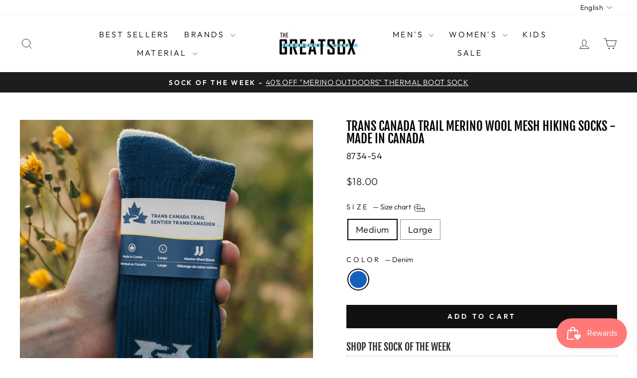

--- FILE ---
content_type: text/html; charset=utf-8
request_url: https://greatsox.com/products/trans-canada-trail-merino-wool-mesh-hiking-socks
body_size: 69324
content:
<!doctype html>
<html class="no-js" lang="en" dir="ltr">
<head>
  
  <meta charset="utf-8">
  <meta http-equiv="X-UA-Compatible" content="IE=edge,chrome=1">
  <meta name="viewport" content="width=device-width,initial-scale=1">
  <meta name="theme-color" content="#111111">
 
  <!-- Google Analytics 4 -->
  <script async src="https://www.googletagmanager.com/gtag/js?id=G-DD7NP95L2M"></script>
  <script>
    window.dataLayer = window.dataLayer || [];
    function gtag() { dataLayer.push(arguments); }
    gtag('js', new Date());
    gtag('config', 'G-DD7NP95L2M', {
      'send_page_view': true,
      'conversion_linker': true
    });
  </script>
  <!-- End Google Analytics 4 -->
    
  

  <link rel="canonical" href="https://greatsox.com/products/trans-canada-trail-merino-wool-mesh-hiking-socks">
  <link rel="preconnect" href="https://cdn.shopify.com" crossorigin>
  <link rel="preconnect" href="https://fonts.shopifycdn.com" crossorigin>
  <link rel="dns-prefetch" href="https://productreviews.shopifycdn.com">
  <link rel="dns-prefetch" href="https://ajax.googleapis.com">
  <link rel="dns-prefetch" href="https://maps.googleapis.com">
  <link rel="dns-prefetch" href="https://maps.gstatic.com"><link rel="shortcut icon" href="//greatsox.com/cdn/shop/files/TGCSS_Logo_Colour_01_5_2_32x32.png?v=1632167755" type="image/png" /><title>Trans Canada Trail Hiking Socks | Merino Wool Trekking Comfort
&ndash; Great Sox
</title>
<meta name="description" content="Made in Canada, these Merino Wool Mesh Hiking Socks offer breathable comfort, durability, and warmth for long-distance trekking."><meta property="og:site_name" content="Great Sox">
  <meta property="og:url" content="https://greatsox.com/products/trans-canada-trail-merino-wool-mesh-hiking-socks">
  <meta property="og:title" content="Trans Canada Trail Merino Wool Mesh Hiking Socks - Made in Canada">
  <meta property="og:type" content="product">
  <meta property="og:description" content="Made in Canada, these Merino Wool Mesh Hiking Socks offer breathable comfort, durability, and warmth for long-distance trekking."><meta property="og:image" content="http://greatsox.com/cdn/shop/files/IMG_5793.jpg?v=1742477744">
    <meta property="og:image:secure_url" content="https://greatsox.com/cdn/shop/files/IMG_5793.jpg?v=1742477744">
    <meta property="og:image:width" content="4160">
    <meta property="og:image:height" content="4675"><meta name="twitter:site" content="@">
  <meta name="twitter:card" content="summary_large_image">
  <meta name="twitter:title" content="Trans Canada Trail Merino Wool Mesh Hiking Socks - Made in Canada">
  <meta name="twitter:description" content="Made in Canada, these Merino Wool Mesh Hiking Socks offer breathable comfort, durability, and warmth for long-distance trekking.">
<style data-shopify>@font-face {
  font-family: "Fjalla One";
  font-weight: 400;
  font-style: normal;
  font-display: swap;
  src: url("//greatsox.com/cdn/fonts/fjalla_one/fjallaone_n4.262edaf1abaf5ed669f7ecd26fc3e24707a0ad85.woff2") format("woff2"),
       url("//greatsox.com/cdn/fonts/fjalla_one/fjallaone_n4.f67f40342efd2b34cae019d50b4b5c4da6fc5da7.woff") format("woff");
}

  @font-face {
  font-family: Outfit;
  font-weight: 300;
  font-style: normal;
  font-display: swap;
  src: url("//greatsox.com/cdn/fonts/outfit/outfit_n3.8c97ae4c4fac7c2ea467a6dc784857f4de7e0e37.woff2") format("woff2"),
       url("//greatsox.com/cdn/fonts/outfit/outfit_n3.b50a189ccde91f9bceee88f207c18c09f0b62a7b.woff") format("woff");
}


  @font-face {
  font-family: Outfit;
  font-weight: 600;
  font-style: normal;
  font-display: swap;
  src: url("//greatsox.com/cdn/fonts/outfit/outfit_n6.dfcbaa80187851df2e8384061616a8eaa1702fdc.woff2") format("woff2"),
       url("//greatsox.com/cdn/fonts/outfit/outfit_n6.88384e9fc3e36038624caccb938f24ea8008a91d.woff") format("woff");
}

  
  
</style><link href="//greatsox.com/cdn/shop/t/59/assets/theme.css?v=124365279995606915361751571750" rel="stylesheet" type="text/css" media="all" />
<style data-shopify>:root {
    --typeHeaderPrimary: "Fjalla One";
    --typeHeaderFallback: sans-serif;
    --typeHeaderSize: 36px;
    --typeHeaderWeight: 400;
    --typeHeaderLineHeight: 1;
    --typeHeaderSpacing: 0.0em;

    --typeBasePrimary:Outfit;
    --typeBaseFallback:sans-serif;
    --typeBaseSize: 18px;
    --typeBaseWeight: 300;
    --typeBaseSpacing: 0.025em;
    --typeBaseLineHeight: 1.4;
    --typeBaselineHeightMinus01: 1.3;

    --typeCollectionTitle: 20px;

    --iconWeight: 2px;
    --iconLinecaps: miter;

    
        --buttonRadius: 0;
    

    --colorGridOverlayOpacity: 0.0;
    }

    .placeholder-content {
    background-image: linear-gradient(100deg, #ffffff 40%, #f7f7f7 63%, #ffffff 79%);
    }</style><script>
    document.documentElement.className = document.documentElement.className.replace('no-js', 'js');

    window.theme = window.theme || {};
    theme.routes = {
      home: "/",
      cart: "/cart.js",
      cartPage: "/cart",
      cartAdd: "/cart/add.js",
      cartChange: "/cart/change.js",
      search: "/search",
      predictiveSearch: "/search/suggest"
    };
    theme.strings = {
      soldOut: "Sold Out",
      unavailable: "Unavailable",
      inStockLabel: "In stock, ready to ship",
      oneStockLabel: "Low stock - [count] item left",
      otherStockLabel: "Low stock - [count] items left",
      willNotShipUntil: "Ready to ship [date]",
      willBeInStockAfter: "Back in stock [date]",
      waitingForStock: "Backordered, shipping soon",
      savePrice: "Save [saved_amount]",
      cartEmpty: "Your cart is currently empty.",
      cartTermsConfirmation: "You must agree with the terms and conditions of sales to check out",
      searchCollections: "Collections",
      searchPages: "Pages",
      searchArticles: "Articles",
      productFrom: "from ",
      maxQuantity: "You can only have [quantity] of [title] in your cart."
    };
    theme.settings = {
      cartType: "drawer",
      isCustomerTemplate: false,
      moneyFormat: "${{amount}}",
      saveType: "dollar",
      productImageSize: "natural",
      productImageCover: false,
      predictiveSearch: true,
      predictiveSearchType: null,
      predictiveSearchVendor: false,
      predictiveSearchPrice: false,
      quickView: false,
      themeName: 'Impulse',
      themeVersion: "7.5.2"
    };
  </script>

  <script>window.performance && window.performance.mark && window.performance.mark('shopify.content_for_header.start');</script><meta name="google-site-verification" content="tIhpWQysFaAO8Xa6HM-ZW-viwGDKNHE_cWGZelnycYQ">
<meta name="facebook-domain-verification" content="nu7nom08qd4u8i8ospg5t985b4lksf">
<meta id="shopify-digital-wallet" name="shopify-digital-wallet" content="/22937447/digital_wallets/dialog">
<meta name="shopify-checkout-api-token" content="956e6626a1c020fd6974c1dba460d801">
<meta id="in-context-paypal-metadata" data-shop-id="22937447" data-venmo-supported="false" data-environment="production" data-locale="en_US" data-paypal-v4="true" data-currency="CAD">
<link rel="alternate" hreflang="x-default" href="https://greatsox.com/products/trans-canada-trail-merino-wool-mesh-hiking-socks">
<link rel="alternate" hreflang="en" href="https://greatsox.com/products/trans-canada-trail-merino-wool-mesh-hiking-socks">
<link rel="alternate" hreflang="fr" href="https://greatsox.com/fr/products/trans-canada-trail-merino-wool-mesh-hiking-socks">
<link rel="alternate" type="application/json+oembed" href="https://greatsox.com/products/trans-canada-trail-merino-wool-mesh-hiking-socks.oembed">
<script async="async" src="/checkouts/internal/preloads.js?locale=en-CA"></script>
<link rel="preconnect" href="https://shop.app" crossorigin="anonymous">
<script async="async" src="https://shop.app/checkouts/internal/preloads.js?locale=en-CA&shop_id=22937447" crossorigin="anonymous"></script>
<script id="apple-pay-shop-capabilities" type="application/json">{"shopId":22937447,"countryCode":"CA","currencyCode":"CAD","merchantCapabilities":["supports3DS"],"merchantId":"gid:\/\/shopify\/Shop\/22937447","merchantName":"Great Sox","requiredBillingContactFields":["postalAddress","email","phone"],"requiredShippingContactFields":["postalAddress","email","phone"],"shippingType":"shipping","supportedNetworks":["visa","masterCard","amex","discover","interac","jcb"],"total":{"type":"pending","label":"Great Sox","amount":"1.00"},"shopifyPaymentsEnabled":true,"supportsSubscriptions":true}</script>
<script id="shopify-features" type="application/json">{"accessToken":"956e6626a1c020fd6974c1dba460d801","betas":["rich-media-storefront-analytics"],"domain":"greatsox.com","predictiveSearch":true,"shopId":22937447,"locale":"en"}</script>
<script>var Shopify = Shopify || {};
Shopify.shop = "great-sox.myshopify.com";
Shopify.locale = "en";
Shopify.currency = {"active":"CAD","rate":"1.0"};
Shopify.country = "CA";
Shopify.theme = {"name":"Current Theme - 2025","id":146198692084,"schema_name":"Impulse","schema_version":"7.5.2","theme_store_id":857,"role":"main"};
Shopify.theme.handle = "null";
Shopify.theme.style = {"id":null,"handle":null};
Shopify.cdnHost = "greatsox.com/cdn";
Shopify.routes = Shopify.routes || {};
Shopify.routes.root = "/";</script>
<script type="module">!function(o){(o.Shopify=o.Shopify||{}).modules=!0}(window);</script>
<script>!function(o){function n(){var o=[];function n(){o.push(Array.prototype.slice.apply(arguments))}return n.q=o,n}var t=o.Shopify=o.Shopify||{};t.loadFeatures=n(),t.autoloadFeatures=n()}(window);</script>
<script>
  window.ShopifyPay = window.ShopifyPay || {};
  window.ShopifyPay.apiHost = "shop.app\/pay";
  window.ShopifyPay.redirectState = null;
</script>
<script id="shop-js-analytics" type="application/json">{"pageType":"product"}</script>
<script defer="defer" async type="module" src="//greatsox.com/cdn/shopifycloud/shop-js/modules/v2/client.init-shop-cart-sync_C5BV16lS.en.esm.js"></script>
<script defer="defer" async type="module" src="//greatsox.com/cdn/shopifycloud/shop-js/modules/v2/chunk.common_CygWptCX.esm.js"></script>
<script type="module">
  await import("//greatsox.com/cdn/shopifycloud/shop-js/modules/v2/client.init-shop-cart-sync_C5BV16lS.en.esm.js");
await import("//greatsox.com/cdn/shopifycloud/shop-js/modules/v2/chunk.common_CygWptCX.esm.js");

  window.Shopify.SignInWithShop?.initShopCartSync?.({"fedCMEnabled":true,"windoidEnabled":true});

</script>
<script defer="defer" async type="module" src="//greatsox.com/cdn/shopifycloud/shop-js/modules/v2/client.payment-terms_CZxnsJam.en.esm.js"></script>
<script defer="defer" async type="module" src="//greatsox.com/cdn/shopifycloud/shop-js/modules/v2/chunk.common_CygWptCX.esm.js"></script>
<script defer="defer" async type="module" src="//greatsox.com/cdn/shopifycloud/shop-js/modules/v2/chunk.modal_D71HUcav.esm.js"></script>
<script type="module">
  await import("//greatsox.com/cdn/shopifycloud/shop-js/modules/v2/client.payment-terms_CZxnsJam.en.esm.js");
await import("//greatsox.com/cdn/shopifycloud/shop-js/modules/v2/chunk.common_CygWptCX.esm.js");
await import("//greatsox.com/cdn/shopifycloud/shop-js/modules/v2/chunk.modal_D71HUcav.esm.js");

  
</script>
<script>
  window.Shopify = window.Shopify || {};
  if (!window.Shopify.featureAssets) window.Shopify.featureAssets = {};
  window.Shopify.featureAssets['shop-js'] = {"shop-cart-sync":["modules/v2/client.shop-cart-sync_ZFArdW7E.en.esm.js","modules/v2/chunk.common_CygWptCX.esm.js"],"init-fed-cm":["modules/v2/client.init-fed-cm_CmiC4vf6.en.esm.js","modules/v2/chunk.common_CygWptCX.esm.js"],"shop-button":["modules/v2/client.shop-button_tlx5R9nI.en.esm.js","modules/v2/chunk.common_CygWptCX.esm.js"],"shop-cash-offers":["modules/v2/client.shop-cash-offers_DOA2yAJr.en.esm.js","modules/v2/chunk.common_CygWptCX.esm.js","modules/v2/chunk.modal_D71HUcav.esm.js"],"init-windoid":["modules/v2/client.init-windoid_sURxWdc1.en.esm.js","modules/v2/chunk.common_CygWptCX.esm.js"],"shop-toast-manager":["modules/v2/client.shop-toast-manager_ClPi3nE9.en.esm.js","modules/v2/chunk.common_CygWptCX.esm.js"],"init-shop-email-lookup-coordinator":["modules/v2/client.init-shop-email-lookup-coordinator_B8hsDcYM.en.esm.js","modules/v2/chunk.common_CygWptCX.esm.js"],"init-shop-cart-sync":["modules/v2/client.init-shop-cart-sync_C5BV16lS.en.esm.js","modules/v2/chunk.common_CygWptCX.esm.js"],"avatar":["modules/v2/client.avatar_BTnouDA3.en.esm.js"],"pay-button":["modules/v2/client.pay-button_FdsNuTd3.en.esm.js","modules/v2/chunk.common_CygWptCX.esm.js"],"init-customer-accounts":["modules/v2/client.init-customer-accounts_DxDtT_ad.en.esm.js","modules/v2/client.shop-login-button_C5VAVYt1.en.esm.js","modules/v2/chunk.common_CygWptCX.esm.js","modules/v2/chunk.modal_D71HUcav.esm.js"],"init-shop-for-new-customer-accounts":["modules/v2/client.init-shop-for-new-customer-accounts_ChsxoAhi.en.esm.js","modules/v2/client.shop-login-button_C5VAVYt1.en.esm.js","modules/v2/chunk.common_CygWptCX.esm.js","modules/v2/chunk.modal_D71HUcav.esm.js"],"shop-login-button":["modules/v2/client.shop-login-button_C5VAVYt1.en.esm.js","modules/v2/chunk.common_CygWptCX.esm.js","modules/v2/chunk.modal_D71HUcav.esm.js"],"init-customer-accounts-sign-up":["modules/v2/client.init-customer-accounts-sign-up_CPSyQ0Tj.en.esm.js","modules/v2/client.shop-login-button_C5VAVYt1.en.esm.js","modules/v2/chunk.common_CygWptCX.esm.js","modules/v2/chunk.modal_D71HUcav.esm.js"],"shop-follow-button":["modules/v2/client.shop-follow-button_Cva4Ekp9.en.esm.js","modules/v2/chunk.common_CygWptCX.esm.js","modules/v2/chunk.modal_D71HUcav.esm.js"],"checkout-modal":["modules/v2/client.checkout-modal_BPM8l0SH.en.esm.js","modules/v2/chunk.common_CygWptCX.esm.js","modules/v2/chunk.modal_D71HUcav.esm.js"],"lead-capture":["modules/v2/client.lead-capture_Bi8yE_yS.en.esm.js","modules/v2/chunk.common_CygWptCX.esm.js","modules/v2/chunk.modal_D71HUcav.esm.js"],"shop-login":["modules/v2/client.shop-login_D6lNrXab.en.esm.js","modules/v2/chunk.common_CygWptCX.esm.js","modules/v2/chunk.modal_D71HUcav.esm.js"],"payment-terms":["modules/v2/client.payment-terms_CZxnsJam.en.esm.js","modules/v2/chunk.common_CygWptCX.esm.js","modules/v2/chunk.modal_D71HUcav.esm.js"]};
</script>
<script>(function() {
  var isLoaded = false;
  function asyncLoad() {
    if (isLoaded) return;
    isLoaded = true;
    var urls = ["https:\/\/loox.io\/widget\/EkbdwXpmWt\/loox.1596642375727.js?shop=great-sox.myshopify.com","https:\/\/sdks.automizely.com\/conversions\/v1\/conversions.js?app_connection_id=ed6e5de88aba4da39379cc6dcc441932\u0026mapped_org_id=61ceef2525f1b4cf84ab645b8df061f0_v1\u0026shop=great-sox.myshopify.com","https:\/\/admin.revenuehunt.com\/embed.js?shop=great-sox.myshopify.com","https:\/\/cdn.hextom.com\/js\/freeshippingbar.js?shop=great-sox.myshopify.com"];
    for (var i = 0; i < urls.length; i++) {
      var s = document.createElement('script');
      s.type = 'text/javascript';
      s.async = true;
      s.src = urls[i];
      var x = document.getElementsByTagName('script')[0];
      x.parentNode.insertBefore(s, x);
    }
  };
  if(window.attachEvent) {
    window.attachEvent('onload', asyncLoad);
  } else {
    window.addEventListener('load', asyncLoad, false);
  }
})();</script>
<script id="__st">var __st={"a":22937447,"offset":-18000,"reqid":"13b35748-fb94-40ce-a06a-ba8242e4d66b-1768751431","pageurl":"greatsox.com\/products\/trans-canada-trail-merino-wool-mesh-hiking-socks","u":"a0507ac2cdb0","p":"product","rtyp":"product","rid":7945829351668};</script>
<script>window.ShopifyPaypalV4VisibilityTracking = true;</script>
<script id="captcha-bootstrap">!function(){'use strict';const t='contact',e='account',n='new_comment',o=[[t,t],['blogs',n],['comments',n],[t,'customer']],c=[[e,'customer_login'],[e,'guest_login'],[e,'recover_customer_password'],[e,'create_customer']],r=t=>t.map((([t,e])=>`form[action*='/${t}']:not([data-nocaptcha='true']) input[name='form_type'][value='${e}']`)).join(','),a=t=>()=>t?[...document.querySelectorAll(t)].map((t=>t.form)):[];function s(){const t=[...o],e=r(t);return a(e)}const i='password',u='form_key',d=['recaptcha-v3-token','g-recaptcha-response','h-captcha-response',i],f=()=>{try{return window.sessionStorage}catch{return}},m='__shopify_v',_=t=>t.elements[u];function p(t,e,n=!1){try{const o=window.sessionStorage,c=JSON.parse(o.getItem(e)),{data:r}=function(t){const{data:e,action:n}=t;return t[m]||n?{data:e,action:n}:{data:t,action:n}}(c);for(const[e,n]of Object.entries(r))t.elements[e]&&(t.elements[e].value=n);n&&o.removeItem(e)}catch(o){console.error('form repopulation failed',{error:o})}}const l='form_type',E='cptcha';function T(t){t.dataset[E]=!0}const w=window,h=w.document,L='Shopify',v='ce_forms',y='captcha';let A=!1;((t,e)=>{const n=(g='f06e6c50-85a8-45c8-87d0-21a2b65856fe',I='https://cdn.shopify.com/shopifycloud/storefront-forms-hcaptcha/ce_storefront_forms_captcha_hcaptcha.v1.5.2.iife.js',D={infoText:'Protected by hCaptcha',privacyText:'Privacy',termsText:'Terms'},(t,e,n)=>{const o=w[L][v],c=o.bindForm;if(c)return c(t,g,e,D).then(n);var r;o.q.push([[t,g,e,D],n]),r=I,A||(h.body.append(Object.assign(h.createElement('script'),{id:'captcha-provider',async:!0,src:r})),A=!0)});var g,I,D;w[L]=w[L]||{},w[L][v]=w[L][v]||{},w[L][v].q=[],w[L][y]=w[L][y]||{},w[L][y].protect=function(t,e){n(t,void 0,e),T(t)},Object.freeze(w[L][y]),function(t,e,n,w,h,L){const[v,y,A,g]=function(t,e,n){const i=e?o:[],u=t?c:[],d=[...i,...u],f=r(d),m=r(i),_=r(d.filter((([t,e])=>n.includes(e))));return[a(f),a(m),a(_),s()]}(w,h,L),I=t=>{const e=t.target;return e instanceof HTMLFormElement?e:e&&e.form},D=t=>v().includes(t);t.addEventListener('submit',(t=>{const e=I(t);if(!e)return;const n=D(e)&&!e.dataset.hcaptchaBound&&!e.dataset.recaptchaBound,o=_(e),c=g().includes(e)&&(!o||!o.value);(n||c)&&t.preventDefault(),c&&!n&&(function(t){try{if(!f())return;!function(t){const e=f();if(!e)return;const n=_(t);if(!n)return;const o=n.value;o&&e.removeItem(o)}(t);const e=Array.from(Array(32),(()=>Math.random().toString(36)[2])).join('');!function(t,e){_(t)||t.append(Object.assign(document.createElement('input'),{type:'hidden',name:u})),t.elements[u].value=e}(t,e),function(t,e){const n=f();if(!n)return;const o=[...t.querySelectorAll(`input[type='${i}']`)].map((({name:t})=>t)),c=[...d,...o],r={};for(const[a,s]of new FormData(t).entries())c.includes(a)||(r[a]=s);n.setItem(e,JSON.stringify({[m]:1,action:t.action,data:r}))}(t,e)}catch(e){console.error('failed to persist form',e)}}(e),e.submit())}));const S=(t,e)=>{t&&!t.dataset[E]&&(n(t,e.some((e=>e===t))),T(t))};for(const o of['focusin','change'])t.addEventListener(o,(t=>{const e=I(t);D(e)&&S(e,y())}));const B=e.get('form_key'),M=e.get(l),P=B&&M;t.addEventListener('DOMContentLoaded',(()=>{const t=y();if(P)for(const e of t)e.elements[l].value===M&&p(e,B);[...new Set([...A(),...v().filter((t=>'true'===t.dataset.shopifyCaptcha))])].forEach((e=>S(e,t)))}))}(h,new URLSearchParams(w.location.search),n,t,e,['guest_login'])})(!0,!0)}();</script>
<script integrity="sha256-4kQ18oKyAcykRKYeNunJcIwy7WH5gtpwJnB7kiuLZ1E=" data-source-attribution="shopify.loadfeatures" defer="defer" src="//greatsox.com/cdn/shopifycloud/storefront/assets/storefront/load_feature-a0a9edcb.js" crossorigin="anonymous"></script>
<script crossorigin="anonymous" defer="defer" src="//greatsox.com/cdn/shopifycloud/storefront/assets/shopify_pay/storefront-65b4c6d7.js?v=20250812"></script>
<script data-source-attribution="shopify.dynamic_checkout.dynamic.init">var Shopify=Shopify||{};Shopify.PaymentButton=Shopify.PaymentButton||{isStorefrontPortableWallets:!0,init:function(){window.Shopify.PaymentButton.init=function(){};var t=document.createElement("script");t.src="https://greatsox.com/cdn/shopifycloud/portable-wallets/latest/portable-wallets.en.js",t.type="module",document.head.appendChild(t)}};
</script>
<script data-source-attribution="shopify.dynamic_checkout.buyer_consent">
  function portableWalletsHideBuyerConsent(e){var t=document.getElementById("shopify-buyer-consent"),n=document.getElementById("shopify-subscription-policy-button");t&&n&&(t.classList.add("hidden"),t.setAttribute("aria-hidden","true"),n.removeEventListener("click",e))}function portableWalletsShowBuyerConsent(e){var t=document.getElementById("shopify-buyer-consent"),n=document.getElementById("shopify-subscription-policy-button");t&&n&&(t.classList.remove("hidden"),t.removeAttribute("aria-hidden"),n.addEventListener("click",e))}window.Shopify?.PaymentButton&&(window.Shopify.PaymentButton.hideBuyerConsent=portableWalletsHideBuyerConsent,window.Shopify.PaymentButton.showBuyerConsent=portableWalletsShowBuyerConsent);
</script>
<script data-source-attribution="shopify.dynamic_checkout.cart.bootstrap">document.addEventListener("DOMContentLoaded",(function(){function t(){return document.querySelector("shopify-accelerated-checkout-cart, shopify-accelerated-checkout")}if(t())Shopify.PaymentButton.init();else{new MutationObserver((function(e,n){t()&&(Shopify.PaymentButton.init(),n.disconnect())})).observe(document.body,{childList:!0,subtree:!0})}}));
</script>
<link id="shopify-accelerated-checkout-styles" rel="stylesheet" media="screen" href="https://greatsox.com/cdn/shopifycloud/portable-wallets/latest/accelerated-checkout-backwards-compat.css" crossorigin="anonymous">
<style id="shopify-accelerated-checkout-cart">
        #shopify-buyer-consent {
  margin-top: 1em;
  display: inline-block;
  width: 100%;
}

#shopify-buyer-consent.hidden {
  display: none;
}

#shopify-subscription-policy-button {
  background: none;
  border: none;
  padding: 0;
  text-decoration: underline;
  font-size: inherit;
  cursor: pointer;
}

#shopify-subscription-policy-button::before {
  box-shadow: none;
}

      </style>

<script>window.performance && window.performance.mark && window.performance.mark('shopify.content_for_header.end');</script>

  <script src="//greatsox.com/cdn/shop/t/59/assets/vendor-scripts-v11.js" defer="defer"></script><link rel="stylesheet" href="//greatsox.com/cdn/shop/t/59/assets/country-flags.css"><script src="//greatsox.com/cdn/shop/t/59/assets/theme.js?v=5752361098415077631731010254" defer="defer"></script>
<!--Gem_Page_Header_Script-->
<!-- "snippets/gem-app-header-scripts.liquid" was not rendered, the associated app was uninstalled -->
<!--End_Gem_Page_Header_Script-->
  <meta name="google-site-verification" content="yAag1ezksWqd0kvb8mkfFJGVhayhS6uOez1pZngJ_Hk" />
  <meta name="google-site-verification" content="JggP0vWnxHj2Cv9LCGKdgKChcfveDTDJe004CeRhAx4" />
<!-- BEGIN app block: shopify://apps/klaviyo-email-marketing-sms/blocks/klaviyo-onsite-embed/2632fe16-c075-4321-a88b-50b567f42507 -->












  <script async src="https://static.klaviyo.com/onsite/js/WUCszv/klaviyo.js?company_id=WUCszv"></script>
  <script>!function(){if(!window.klaviyo){window._klOnsite=window._klOnsite||[];try{window.klaviyo=new Proxy({},{get:function(n,i){return"push"===i?function(){var n;(n=window._klOnsite).push.apply(n,arguments)}:function(){for(var n=arguments.length,o=new Array(n),w=0;w<n;w++)o[w]=arguments[w];var t="function"==typeof o[o.length-1]?o.pop():void 0,e=new Promise((function(n){window._klOnsite.push([i].concat(o,[function(i){t&&t(i),n(i)}]))}));return e}}})}catch(n){window.klaviyo=window.klaviyo||[],window.klaviyo.push=function(){var n;(n=window._klOnsite).push.apply(n,arguments)}}}}();</script>

  
    <script id="viewed_product">
      if (item == null) {
        var _learnq = _learnq || [];

        var MetafieldReviews = null
        var MetafieldYotpoRating = null
        var MetafieldYotpoCount = null
        var MetafieldLooxRating = null
        var MetafieldLooxCount = null
        var okendoProduct = null
        var okendoProductReviewCount = null
        var okendoProductReviewAverageValue = null
        try {
          // The following fields are used for Customer Hub recently viewed in order to add reviews.
          // This information is not part of __kla_viewed. Instead, it is part of __kla_viewed_reviewed_items
          MetafieldReviews = {};
          MetafieldYotpoRating = null
          MetafieldYotpoCount = null
          MetafieldLooxRating = "4.8"
          MetafieldLooxCount = 11

          okendoProduct = null
          // If the okendo metafield is not legacy, it will error, which then requires the new json formatted data
          if (okendoProduct && 'error' in okendoProduct) {
            okendoProduct = null
          }
          okendoProductReviewCount = okendoProduct ? okendoProduct.reviewCount : null
          okendoProductReviewAverageValue = okendoProduct ? okendoProduct.reviewAverageValue : null
        } catch (error) {
          console.error('Error in Klaviyo onsite reviews tracking:', error);
        }

        var item = {
          Name: "Trans Canada Trail Merino Wool Mesh Hiking Socks - Made in Canada",
          ProductID: 7945829351668,
          Categories: ["All - EVERTHING INCLUDING JB FIELD'S","Best Sellers","Best Selling Products","Browse All Socks","Canadian Made","Deals","Everything but sale","everything but sock of the week and clearance","Hiking \u0026 Camping (LARGE)","Hiking \u0026 Camping (MEDIUM)","J.B.Field's Hiking","Men's Sizes","Merino Wool Socks","New","Running","Spring","Summer Socks","Top Sellers 2022","Trans Canada Trail","Women's Collection","Wool Socks"],
          ImageURL: "https://greatsox.com/cdn/shop/files/IMG_5793_grande.jpg?v=1742477744",
          URL: "https://greatsox.com/products/trans-canada-trail-merino-wool-mesh-hiking-socks",
          Brand: "Trans Canada Trail",
          Price: "$18.00",
          Value: "18.00",
          CompareAtPrice: "$0.00"
        };
        _learnq.push(['track', 'Viewed Product', item]);
        _learnq.push(['trackViewedItem', {
          Title: item.Name,
          ItemId: item.ProductID,
          Categories: item.Categories,
          ImageUrl: item.ImageURL,
          Url: item.URL,
          Metadata: {
            Brand: item.Brand,
            Price: item.Price,
            Value: item.Value,
            CompareAtPrice: item.CompareAtPrice
          },
          metafields:{
            reviews: MetafieldReviews,
            yotpo:{
              rating: MetafieldYotpoRating,
              count: MetafieldYotpoCount,
            },
            loox:{
              rating: MetafieldLooxRating,
              count: MetafieldLooxCount,
            },
            okendo: {
              rating: okendoProductReviewAverageValue,
              count: okendoProductReviewCount,
            }
          }
        }]);
      }
    </script>
  




  <script>
    window.klaviyoReviewsProductDesignMode = false
  </script>







<!-- END app block --><!-- BEGIN app block: shopify://apps/candy-rack/blocks/head/cb9c657f-334f-4905-80c2-f69cca01460c --><script src="https://candyrack.ds-cdn.com/static/main.js?shop=great-sox.myshopify.com" async></script>


  <!-- BEGIN app snippet: inject-slider-cart --><div id="candyrack-slider-cart"></div>









<script>

  const STOREFRONT_API_VERSION = '2025-10';

  const fetchSlideCartOffers = async (storefrontToken) => {
    try {
      const query = `
      query GetSlideCartOffers {
        shop {
          metafield(namespace: "$app:candyrack", key: "slide_cart_offers") {
            value
          }
        }
      }
    `;

      const response = await fetch(`/api/${STOREFRONT_API_VERSION}/graphql.json`, {
        method: 'POST',
        headers: {
          'Content-Type': 'application/json',
          'X-Shopify-Storefront-Access-Token': storefrontToken
        },
        body: JSON.stringify({
          query: query
        })
      });

      const result = await response.json();

      if (result.data?.shop?.metafield?.value) {
        return JSON.parse(result.data.shop.metafield.value);
      }

      return null;
    } catch (error) {
      console.warn('Failed to fetch slide cart offers:', error);
      return null;
    }
  }

  const initializeCandyrackSliderCart = async () => {
    // Preview
    const urlParams = new URLSearchParams(window.location.search);
    const storageKey = 'candyrack-slider-cart-preview';

    if (urlParams.has('candyrack-slider-cart-preview') && urlParams.get('candyrack-slider-cart-preview') === 'true') {
      window.sessionStorage.setItem(storageKey, 'true');
    }



    window.SliderCartData = {
      currency_format: '${{amount}}',
      offers: [],
      settings: {},
      storefront_access_token: '',
      enabled: false,
      custom_wording_metaobject_id: null,
      failed: false,
      isCartPage: false,
    }

    const dataScriptTag = document.querySelector('#candyrack-slider-cart-data');
    let data = {};
    if(dataScriptTag) {
      try {
        data = dataScriptTag.textContent ? JSON.parse(dataScriptTag.textContent) : {};
        
        
        
        
        

        const isCartPage = "drawer" === "page";

        let sliderCartSettingsMetaobject = {}
        
        sliderCartSettingsMetaobject = {"empty_cart_button_label":"Continue shopping","empty_cart_title":"Your cart is empty","footer_text":"Taxes and shipping calculated at checkout","offer_button_label":"Add","offer_subtitle":"Shop now, before they are gone.","offer_title":"Add items often bought together","primary_button_label":"Checkout","secondary_button_label":"Continue shopping","subtotal_title":"Subtotal","top_bar_title":"Cart ({{item_quantity}})","version":4};
        



        const storefrontApiToken = data?.storefront_access_token

        if(!storefrontApiToken) {
          throw new Error("Storefront API token is not set.");
        }

        const metafieldData = await fetchSlideCartOffers(storefrontApiToken) || data

        window.SliderCartData = {
          ...window.SliderCartData,
          offers: metafieldData?.offers,
          settings: {...metafieldData?.settings, ...sliderCartSettingsMetaobject},
          storefront_access_token: storefrontApiToken,
          enabled: metafieldData?.enabled,
          custom_wording_metaobject_id: metafieldData?.custom_wording_metaobject_id,
          failed: false,
          isCartPage,
        }
      } catch (error) {
        window.SliderCartData = {...window.SliderCartData, failed: true, error: error};
        console.error("Candy Rack Slider Cart failed parsing data",error);
      }
    }


    if(Object.keys(data).length === 0){
      window.SliderCartData = {...window.SliderCartData, failed: false, enabled: false};
    }

    const calculateCornerRadius = (element, value) => {
      if (value === 0) return 0;
      const radiusMap = {
        button: { 20: 4, 40: 8, 60: 12, 80: 16, 100: 99999 },
        image: { 20: 4, 40: 8, 60: 8, 80: 8, 100: 8 },
        input: { 20: 4, 40: 8, 60: 12, 80: 16, 100: 99999 }
      };
      return radiusMap[element]?.[value] || 0;
    }


    const getLineHeightOffset = (fontSize) => {
      if (fontSize === 16) return 4;
      if (fontSize === 18) return 5;
      return 6; // for 20px, 14px, 12px, 10px
    };

    const generalStyles = `
:root {
   --cr-slider-cart-desktop-cart-width: ${window.SliderCartData.settings.desktop_cart_width}px;
   --cr-slider-cart-background-color: ${window.SliderCartData.settings.background_color};
   --cr-slider-cart-text-color: ${window.SliderCartData.settings.text_color};
   --cr-slider-cart-error-message-color: ${window.SliderCartData.settings.error_message_color};
   --cr-slider-cart-corner-radius-button: ${calculateCornerRadius("button",window.SliderCartData.settings.corner_radius)}px;
   --cr-slider-cart-corner-radius-image: ${calculateCornerRadius("image",window.SliderCartData.settings.corner_radius)}px;
   --cr-slider-cart-corner-radius-input: ${calculateCornerRadius("input",window.SliderCartData.settings.corner_radius)}px;
   --cr-slider-cart-top-bar-font-size: ${window.SliderCartData.settings.top_bar_font_size}px;
   --cr-slider-cart-top-bar-line-height: ${window.SliderCartData.settings.top_bar_font_size + getLineHeightOffset(window.SliderCartData.settings.top_bar_font_size)}px;
   --cr-slider-cart-image-width: ${window.SliderCartData.settings.image_width}px;
   --cr-slider-cart-empty-cart-font-size: ${window.SliderCartData.settings.empty_cart_font_size}px;
   --cr-slider-cart-empty-cart-line-height: ${window.SliderCartData.settings.empty_cart_font_size + getLineHeightOffset(window.SliderCartData.settings.empty_cart_font_size)}px;
   --cr-slider-cart-product-name-font-size: ${window.SliderCartData.settings.product_name_font_size}px;
   --cr-slider-cart-product-name-line-height: ${window.SliderCartData.settings.product_name_font_size + getLineHeightOffset(window.SliderCartData.settings.product_name_font_size)}px;
   --cr-slider-cart-variant-price-font-size: ${window.SliderCartData.settings.variant_price_font_size}px;
   --cr-slider-cart-variant-price-line-height: ${window.SliderCartData.settings.variant_price_font_size + getLineHeightOffset(window.SliderCartData.settings.variant_price_font_size)}px;
   --cr-slider-cart-checkout-bg-color: ${window.SliderCartData.settings.checkout_bg_color};
   --cr-slider-cart-subtotal-font-size: ${window.SliderCartData.settings.subtotal_font_size}px;
   --cr-slider-cart-subtotal-line-height: ${window.SliderCartData.settings.subtotal_font_size + getLineHeightOffset(window.SliderCartData.settings.subtotal_font_size)}px;
   --cr-slider-cart-primary-button-font-size: ${window.SliderCartData.settings.primary_button_font_size}px;
   --cr-slider-cart-primary-button-line-height: ${window.SliderCartData.settings.primary_button_font_size + getLineHeightOffset(window.SliderCartData.settings.primary_button_font_size)}px;
   --cr-slider-cart-primary-button-bg-color: ${window.SliderCartData.settings.primary_button_bg_color};
   --cr-slider-cart-primary-button-bg-hover-color: ${window.SliderCartData.settings.primary_button_bg_hover_color};
   --cr-slider-cart-primary-button-text-color: ${window.SliderCartData.settings.primary_button_text_color};
   --cr-slider-cart-primary-button-text-hover-color: ${window.SliderCartData.settings.primary_button_text_hover_color};
   --cr-slider-cart-primary-button-border-width: ${window.SliderCartData.settings.primary_button_border_width}px;
   --cr-slider-cart-primary-button-border-color: ${window.SliderCartData.settings.primary_button_border_color};
   --cr-slider-cart-primary-button-border-hover-color: ${window.SliderCartData.settings.primary_button_border_hover_color};
   --cr-slider-cart-secondary-button-bg-color: ${window.SliderCartData.settings.secondary_button_bg_color};
   --cr-slider-cart-secondary-button-bg-hover-color: ${window.SliderCartData.settings.secondary_button_bg_hover_color};
   --cr-slider-cart-secondary-button-text-color: ${window.SliderCartData.settings.secondary_button_text_color};
   --cr-slider-cart-secondary-button-text-hover-color: ${window.SliderCartData.settings.secondary_button_text_hover_color};
   --cr-slider-cart-secondary-button-border-width: ${window.SliderCartData.settings.secondary_button_border_width}px;
   --cr-slider-cart-secondary-button-border-color: ${window.SliderCartData.settings.secondary_button_border_color};
   --cr-slider-cart-secondary-button-border-hover-color: ${window.SliderCartData.settings.secondary_button_border_hover_color};
   --cr-slider-cart-secondary-button-text-link-color: ${window.SliderCartData.settings.secondary_button_text_link_color};
   --cr-slider-cart-offer-bg-color: ${window.SliderCartData.settings.offer_background_color};
   --cr-slider-cart-offers-title-font-size: ${window.SliderCartData.settings.offer_title_font_size}px;
   --cr-slider-cart-offers-title-line-height: ${window.SliderCartData.settings.offer_title_font_size + getLineHeightOffset(window.SliderCartData.settings.offer_title_font_size)}px;
   --cr-slider-cart-offer-subtitle-font-size: ${window.SliderCartData.settings.offer_subtitle_font_size}px;
   --cr-slider-cart-offer-subtitle-line-height: ${window.SliderCartData.settings.offer_subtitle_font_size + getLineHeightOffset(window.SliderCartData.settings.offer_subtitle_font_size)}px;
   --cr-slider-cart-offer-badge-font-size: ${window.SliderCartData.settings.offer_badge_font_size}px;
   --cr-slider-cart-offer-badge-line-height: ${window.SliderCartData.settings.offer_badge_font_size + getLineHeightOffset(window.SliderCartData.settings.offer_badge_font_size)}px;
   --cr-slider-cart-offer-image-width: ${window.SliderCartData.settings.offer_image_width}px;
   --cr-slider-cart-offer-product-name-font-size: ${window.SliderCartData.settings.offer_product_name_font_size}px;
   --cr-slider-cart-offer-product-name-line-height: ${window.SliderCartData.settings.offer_product_name_font_size + getLineHeightOffset(window.SliderCartData.settings.offer_product_name_font_size)}px;
   --cr-slider-cart-offer-price-font-size: ${window.SliderCartData.settings.offer_price_and_description_font_size}px;
   --cr-slider-cart-offer-price-line-height: ${window.SliderCartData.settings.offer_price_and_description_font_size + getLineHeightOffset(window.SliderCartData.settings.offer_price_and_description_font_size)}px;
   --cr-slider-cart-offer-button-font-size: ${window.SliderCartData.settings.offer_button_font_size}px;
   --cr-slider-cart-offer-button-line-height: ${window.SliderCartData.settings.offer_button_font_size + getLineHeightOffset(window.SliderCartData.settings.offer_button_font_size)}px;
   --cr-slider-cart-offer-button-bg-color: ${window.SliderCartData.settings.offer_button_bg_color};
   --cr-slider-cart-offer-button-bg-hover-color: ${window.SliderCartData.settings.offer_button_bg_hover_color};
   --cr-slider-cart-offer-button-text-color: ${window.SliderCartData.settings.offer_button_text_color};
   --cr-slider-cart-offer-button-text-hover-color: ${window.SliderCartData.settings.offer_button_text_hover_color};
   --cr-slider-cart-offer-button-border-width: ${window.SliderCartData.settings.offer_button_border_width}px;
   --cr-slider-cart-offer-button-border-color: ${window.SliderCartData.settings.offer_button_border_color};
   --cr-slider-cart-offer-button-border-hover-color: ${window.SliderCartData.settings.offer_button_border_hover_color};
}`;
    if (window.SliderCartData.enabled || window.sessionStorage.getItem(storageKey) === 'true') {
      const script = document.createElement('script');
      script.type = 'module';
      script.async = true;
      script.src = "https://cdn.shopify.com/extensions/019bc0f9-137f-7836-8ee3-d3a243706a45/candyrack-378/assets/candyrack-slider-cart.js";

document.head.appendChild(script);

const style = document.createElement('style');
style.type = 'text/css';
style.textContent = generalStyles;
document.head.appendChild(style);

const customStyle = document.createElement('style');
customStyle.type = 'text/css';
customStyle.textContent = window.SliderCartData.settings.custom_css
document.head.appendChild(customStyle);
}
}


initializeCandyrackSliderCart()


</script>

<link rel="stylesheet" href="https://cdn.shopify.com/extensions/019bc0f9-137f-7836-8ee3-d3a243706a45/candyrack-378/assets/index.css">
<!-- END app snippet -->




<!-- END app block --><!-- BEGIN app block: shopify://apps/minmaxify-order-limits/blocks/app-embed-block/3acfba32-89f3-4377-ae20-cbb9abc48475 --><script type="text/javascript" src="https://limits.minmaxify.com/great-sox.myshopify.com?v=139b&r=20260113151839"></script>

<!-- END app block --><script src="https://cdn.shopify.com/extensions/019bca90-bbd7-7d86-a823-244c3b5d7f2d/specification-and-compare-595/assets/spec-and-compare.js" type="text/javascript" defer="defer"></script>
<script src="https://cdn.shopify.com/extensions/019bc7e9-d98c-71e0-bb25-69de9349bf29/smile-io-266/assets/smile-loader.js" type="text/javascript" defer="defer"></script>
<link href="https://monorail-edge.shopifysvc.com" rel="dns-prefetch">
<script>(function(){if ("sendBeacon" in navigator && "performance" in window) {try {var session_token_from_headers = performance.getEntriesByType('navigation')[0].serverTiming.find(x => x.name == '_s').description;} catch {var session_token_from_headers = undefined;}var session_cookie_matches = document.cookie.match(/_shopify_s=([^;]*)/);var session_token_from_cookie = session_cookie_matches && session_cookie_matches.length === 2 ? session_cookie_matches[1] : "";var session_token = session_token_from_headers || session_token_from_cookie || "";function handle_abandonment_event(e) {var entries = performance.getEntries().filter(function(entry) {return /monorail-edge.shopifysvc.com/.test(entry.name);});if (!window.abandonment_tracked && entries.length === 0) {window.abandonment_tracked = true;var currentMs = Date.now();var navigation_start = performance.timing.navigationStart;var payload = {shop_id: 22937447,url: window.location.href,navigation_start,duration: currentMs - navigation_start,session_token,page_type: "product"};window.navigator.sendBeacon("https://monorail-edge.shopifysvc.com/v1/produce", JSON.stringify({schema_id: "online_store_buyer_site_abandonment/1.1",payload: payload,metadata: {event_created_at_ms: currentMs,event_sent_at_ms: currentMs}}));}}window.addEventListener('pagehide', handle_abandonment_event);}}());</script>
<script id="web-pixels-manager-setup">(function e(e,d,r,n,o){if(void 0===o&&(o={}),!Boolean(null===(a=null===(i=window.Shopify)||void 0===i?void 0:i.analytics)||void 0===a?void 0:a.replayQueue)){var i,a;window.Shopify=window.Shopify||{};var t=window.Shopify;t.analytics=t.analytics||{};var s=t.analytics;s.replayQueue=[],s.publish=function(e,d,r){return s.replayQueue.push([e,d,r]),!0};try{self.performance.mark("wpm:start")}catch(e){}var l=function(){var e={modern:/Edge?\/(1{2}[4-9]|1[2-9]\d|[2-9]\d{2}|\d{4,})\.\d+(\.\d+|)|Firefox\/(1{2}[4-9]|1[2-9]\d|[2-9]\d{2}|\d{4,})\.\d+(\.\d+|)|Chrom(ium|e)\/(9{2}|\d{3,})\.\d+(\.\d+|)|(Maci|X1{2}).+ Version\/(15\.\d+|(1[6-9]|[2-9]\d|\d{3,})\.\d+)([,.]\d+|)( \(\w+\)|)( Mobile\/\w+|) Safari\/|Chrome.+OPR\/(9{2}|\d{3,})\.\d+\.\d+|(CPU[ +]OS|iPhone[ +]OS|CPU[ +]iPhone|CPU IPhone OS|CPU iPad OS)[ +]+(15[._]\d+|(1[6-9]|[2-9]\d|\d{3,})[._]\d+)([._]\d+|)|Android:?[ /-](13[3-9]|1[4-9]\d|[2-9]\d{2}|\d{4,})(\.\d+|)(\.\d+|)|Android.+Firefox\/(13[5-9]|1[4-9]\d|[2-9]\d{2}|\d{4,})\.\d+(\.\d+|)|Android.+Chrom(ium|e)\/(13[3-9]|1[4-9]\d|[2-9]\d{2}|\d{4,})\.\d+(\.\d+|)|SamsungBrowser\/([2-9]\d|\d{3,})\.\d+/,legacy:/Edge?\/(1[6-9]|[2-9]\d|\d{3,})\.\d+(\.\d+|)|Firefox\/(5[4-9]|[6-9]\d|\d{3,})\.\d+(\.\d+|)|Chrom(ium|e)\/(5[1-9]|[6-9]\d|\d{3,})\.\d+(\.\d+|)([\d.]+$|.*Safari\/(?![\d.]+ Edge\/[\d.]+$))|(Maci|X1{2}).+ Version\/(10\.\d+|(1[1-9]|[2-9]\d|\d{3,})\.\d+)([,.]\d+|)( \(\w+\)|)( Mobile\/\w+|) Safari\/|Chrome.+OPR\/(3[89]|[4-9]\d|\d{3,})\.\d+\.\d+|(CPU[ +]OS|iPhone[ +]OS|CPU[ +]iPhone|CPU IPhone OS|CPU iPad OS)[ +]+(10[._]\d+|(1[1-9]|[2-9]\d|\d{3,})[._]\d+)([._]\d+|)|Android:?[ /-](13[3-9]|1[4-9]\d|[2-9]\d{2}|\d{4,})(\.\d+|)(\.\d+|)|Mobile Safari.+OPR\/([89]\d|\d{3,})\.\d+\.\d+|Android.+Firefox\/(13[5-9]|1[4-9]\d|[2-9]\d{2}|\d{4,})\.\d+(\.\d+|)|Android.+Chrom(ium|e)\/(13[3-9]|1[4-9]\d|[2-9]\d{2}|\d{4,})\.\d+(\.\d+|)|Android.+(UC? ?Browser|UCWEB|U3)[ /]?(15\.([5-9]|\d{2,})|(1[6-9]|[2-9]\d|\d{3,})\.\d+)\.\d+|SamsungBrowser\/(5\.\d+|([6-9]|\d{2,})\.\d+)|Android.+MQ{2}Browser\/(14(\.(9|\d{2,})|)|(1[5-9]|[2-9]\d|\d{3,})(\.\d+|))(\.\d+|)|K[Aa][Ii]OS\/(3\.\d+|([4-9]|\d{2,})\.\d+)(\.\d+|)/},d=e.modern,r=e.legacy,n=navigator.userAgent;return n.match(d)?"modern":n.match(r)?"legacy":"unknown"}(),u="modern"===l?"modern":"legacy",c=(null!=n?n:{modern:"",legacy:""})[u],f=function(e){return[e.baseUrl,"/wpm","/b",e.hashVersion,"modern"===e.buildTarget?"m":"l",".js"].join("")}({baseUrl:d,hashVersion:r,buildTarget:u}),m=function(e){var d=e.version,r=e.bundleTarget,n=e.surface,o=e.pageUrl,i=e.monorailEndpoint;return{emit:function(e){var a=e.status,t=e.errorMsg,s=(new Date).getTime(),l=JSON.stringify({metadata:{event_sent_at_ms:s},events:[{schema_id:"web_pixels_manager_load/3.1",payload:{version:d,bundle_target:r,page_url:o,status:a,surface:n,error_msg:t},metadata:{event_created_at_ms:s}}]});if(!i)return console&&console.warn&&console.warn("[Web Pixels Manager] No Monorail endpoint provided, skipping logging."),!1;try{return self.navigator.sendBeacon.bind(self.navigator)(i,l)}catch(e){}var u=new XMLHttpRequest;try{return u.open("POST",i,!0),u.setRequestHeader("Content-Type","text/plain"),u.send(l),!0}catch(e){return console&&console.warn&&console.warn("[Web Pixels Manager] Got an unhandled error while logging to Monorail."),!1}}}}({version:r,bundleTarget:l,surface:e.surface,pageUrl:self.location.href,monorailEndpoint:e.monorailEndpoint});try{o.browserTarget=l,function(e){var d=e.src,r=e.async,n=void 0===r||r,o=e.onload,i=e.onerror,a=e.sri,t=e.scriptDataAttributes,s=void 0===t?{}:t,l=document.createElement("script"),u=document.querySelector("head"),c=document.querySelector("body");if(l.async=n,l.src=d,a&&(l.integrity=a,l.crossOrigin="anonymous"),s)for(var f in s)if(Object.prototype.hasOwnProperty.call(s,f))try{l.dataset[f]=s[f]}catch(e){}if(o&&l.addEventListener("load",o),i&&l.addEventListener("error",i),u)u.appendChild(l);else{if(!c)throw new Error("Did not find a head or body element to append the script");c.appendChild(l)}}({src:f,async:!0,onload:function(){if(!function(){var e,d;return Boolean(null===(d=null===(e=window.Shopify)||void 0===e?void 0:e.analytics)||void 0===d?void 0:d.initialized)}()){var d=window.webPixelsManager.init(e)||void 0;if(d){var r=window.Shopify.analytics;r.replayQueue.forEach((function(e){var r=e[0],n=e[1],o=e[2];d.publishCustomEvent(r,n,o)})),r.replayQueue=[],r.publish=d.publishCustomEvent,r.visitor=d.visitor,r.initialized=!0}}},onerror:function(){return m.emit({status:"failed",errorMsg:"".concat(f," has failed to load")})},sri:function(e){var d=/^sha384-[A-Za-z0-9+/=]+$/;return"string"==typeof e&&d.test(e)}(c)?c:"",scriptDataAttributes:o}),m.emit({status:"loading"})}catch(e){m.emit({status:"failed",errorMsg:(null==e?void 0:e.message)||"Unknown error"})}}})({shopId: 22937447,storefrontBaseUrl: "https://greatsox.com",extensionsBaseUrl: "https://extensions.shopifycdn.com/cdn/shopifycloud/web-pixels-manager",monorailEndpoint: "https://monorail-edge.shopifysvc.com/unstable/produce_batch",surface: "storefront-renderer",enabledBetaFlags: ["2dca8a86"],webPixelsConfigList: [{"id":"1824162036","configuration":"{\"accountID\":\"WUCszv\",\"webPixelConfig\":\"eyJlbmFibGVBZGRlZFRvQ2FydEV2ZW50cyI6IHRydWV9\"}","eventPayloadVersion":"v1","runtimeContext":"STRICT","scriptVersion":"524f6c1ee37bacdca7657a665bdca589","type":"APP","apiClientId":123074,"privacyPurposes":["ANALYTICS","MARKETING"],"dataSharingAdjustments":{"protectedCustomerApprovalScopes":["read_customer_address","read_customer_email","read_customer_name","read_customer_personal_data","read_customer_phone"]}},{"id":"930775284","configuration":"{\"hashed_organization_id\":\"61ceef2525f1b4cf84ab645b8df061f0_v1\",\"app_key\":\"great-sox\",\"allow_collect_personal_data\":\"true\"}","eventPayloadVersion":"v1","runtimeContext":"STRICT","scriptVersion":"6f6660f15c595d517f203f6e1abcb171","type":"APP","apiClientId":2814809,"privacyPurposes":["ANALYTICS","MARKETING","SALE_OF_DATA"],"dataSharingAdjustments":{"protectedCustomerApprovalScopes":["read_customer_address","read_customer_email","read_customer_name","read_customer_personal_data","read_customer_phone"]}},{"id":"563839220","configuration":"{\"config\":\"{\\\"google_tag_ids\\\":[\\\"G-DD7NP95L2M\\\",\\\"GT-NCH9F9K7\\\"],\\\"target_country\\\":\\\"CA\\\",\\\"gtag_events\\\":[{\\\"type\\\":\\\"search\\\",\\\"action_label\\\":\\\"G-DD7NP95L2M\\\"},{\\\"type\\\":\\\"begin_checkout\\\",\\\"action_label\\\":\\\"G-DD7NP95L2M\\\"},{\\\"type\\\":\\\"view_item\\\",\\\"action_label\\\":[\\\"G-DD7NP95L2M\\\",\\\"MC-Z9K7W9QCY3\\\"]},{\\\"type\\\":\\\"purchase\\\",\\\"action_label\\\":[\\\"G-DD7NP95L2M\\\",\\\"MC-Z9K7W9QCY3\\\"]},{\\\"type\\\":\\\"page_view\\\",\\\"action_label\\\":[\\\"G-DD7NP95L2M\\\",\\\"MC-Z9K7W9QCY3\\\"]},{\\\"type\\\":\\\"add_payment_info\\\",\\\"action_label\\\":\\\"G-DD7NP95L2M\\\"},{\\\"type\\\":\\\"add_to_cart\\\",\\\"action_label\\\":\\\"G-DD7NP95L2M\\\"}],\\\"enable_monitoring_mode\\\":false}\"}","eventPayloadVersion":"v1","runtimeContext":"OPEN","scriptVersion":"b2a88bafab3e21179ed38636efcd8a93","type":"APP","apiClientId":1780363,"privacyPurposes":[],"dataSharingAdjustments":{"protectedCustomerApprovalScopes":["read_customer_address","read_customer_email","read_customer_name","read_customer_personal_data","read_customer_phone"]}},{"id":"403210484","configuration":"{\"pixelCode\":\"CLD8PTRC77UCVFFI0NS0\"}","eventPayloadVersion":"v1","runtimeContext":"STRICT","scriptVersion":"22e92c2ad45662f435e4801458fb78cc","type":"APP","apiClientId":4383523,"privacyPurposes":["ANALYTICS","MARKETING","SALE_OF_DATA"],"dataSharingAdjustments":{"protectedCustomerApprovalScopes":["read_customer_address","read_customer_email","read_customer_name","read_customer_personal_data","read_customer_phone"]}},{"id":"163152116","configuration":"{\"pixel_id\":\"1506119620234206\",\"pixel_type\":\"facebook_pixel\",\"metaapp_system_user_token\":\"-\"}","eventPayloadVersion":"v1","runtimeContext":"OPEN","scriptVersion":"ca16bc87fe92b6042fbaa3acc2fbdaa6","type":"APP","apiClientId":2329312,"privacyPurposes":["ANALYTICS","MARKETING","SALE_OF_DATA"],"dataSharingAdjustments":{"protectedCustomerApprovalScopes":["read_customer_address","read_customer_email","read_customer_name","read_customer_personal_data","read_customer_phone"]}},{"id":"76611828","configuration":"{\"tagID\":\"2614262742765\"}","eventPayloadVersion":"v1","runtimeContext":"STRICT","scriptVersion":"18031546ee651571ed29edbe71a3550b","type":"APP","apiClientId":3009811,"privacyPurposes":["ANALYTICS","MARKETING","SALE_OF_DATA"],"dataSharingAdjustments":{"protectedCustomerApprovalScopes":["read_customer_address","read_customer_email","read_customer_name","read_customer_personal_data","read_customer_phone"]}},{"id":"13730036","configuration":"{\"myshopifyDomain\":\"great-sox.myshopify.com\"}","eventPayloadVersion":"v1","runtimeContext":"STRICT","scriptVersion":"23b97d18e2aa74363140dc29c9284e87","type":"APP","apiClientId":2775569,"privacyPurposes":["ANALYTICS","MARKETING","SALE_OF_DATA"],"dataSharingAdjustments":{"protectedCustomerApprovalScopes":["read_customer_address","read_customer_email","read_customer_name","read_customer_phone","read_customer_personal_data"]}},{"id":"60063988","eventPayloadVersion":"v1","runtimeContext":"LAX","scriptVersion":"1","type":"CUSTOM","privacyPurposes":["MARKETING"],"name":"Meta pixel (migrated)"},{"id":"shopify-app-pixel","configuration":"{}","eventPayloadVersion":"v1","runtimeContext":"STRICT","scriptVersion":"0450","apiClientId":"shopify-pixel","type":"APP","privacyPurposes":["ANALYTICS","MARKETING"]},{"id":"shopify-custom-pixel","eventPayloadVersion":"v1","runtimeContext":"LAX","scriptVersion":"0450","apiClientId":"shopify-pixel","type":"CUSTOM","privacyPurposes":["ANALYTICS","MARKETING"]}],isMerchantRequest: false,initData: {"shop":{"name":"Great Sox","paymentSettings":{"currencyCode":"CAD"},"myshopifyDomain":"great-sox.myshopify.com","countryCode":"CA","storefrontUrl":"https:\/\/greatsox.com"},"customer":null,"cart":null,"checkout":null,"productVariants":[{"price":{"amount":18.0,"currencyCode":"CAD"},"product":{"title":"Trans Canada Trail Merino Wool Mesh Hiking Socks - Made in Canada","vendor":"Trans Canada Trail","id":"7945829351668","untranslatedTitle":"Trans Canada Trail Merino Wool Mesh Hiking Socks - Made in Canada","url":"\/products\/trans-canada-trail-merino-wool-mesh-hiking-socks","type":""},"id":"43557913395444","image":{"src":"\/\/greatsox.com\/cdn\/shop\/files\/IMG_5793.jpg?v=1742477744"},"sku":"8734-54","title":"Medium \/ Denim","untranslatedTitle":"Medium \/ Denim"},{"price":{"amount":18.0,"currencyCode":"CAD"},"product":{"title":"Trans Canada Trail Merino Wool Mesh Hiking Socks - Made in Canada","vendor":"Trans Canada Trail","id":"7945829351668","untranslatedTitle":"Trans Canada Trail Merino Wool Mesh Hiking Socks - Made in Canada","url":"\/products\/trans-canada-trail-merino-wool-mesh-hiking-socks","type":""},"id":"43557913428212","image":{"src":"\/\/greatsox.com\/cdn\/shop\/files\/IMG_5793.jpg?v=1742477744"},"sku":"8735-54","title":"Large \/ Denim","untranslatedTitle":"Large \/ Denim"}],"purchasingCompany":null},},"https://greatsox.com/cdn","fcfee988w5aeb613cpc8e4bc33m6693e112",{"modern":"","legacy":""},{"shopId":"22937447","storefrontBaseUrl":"https:\/\/greatsox.com","extensionBaseUrl":"https:\/\/extensions.shopifycdn.com\/cdn\/shopifycloud\/web-pixels-manager","surface":"storefront-renderer","enabledBetaFlags":"[\"2dca8a86\"]","isMerchantRequest":"false","hashVersion":"fcfee988w5aeb613cpc8e4bc33m6693e112","publish":"custom","events":"[[\"page_viewed\",{}],[\"product_viewed\",{\"productVariant\":{\"price\":{\"amount\":18.0,\"currencyCode\":\"CAD\"},\"product\":{\"title\":\"Trans Canada Trail Merino Wool Mesh Hiking Socks - Made in Canada\",\"vendor\":\"Trans Canada Trail\",\"id\":\"7945829351668\",\"untranslatedTitle\":\"Trans Canada Trail Merino Wool Mesh Hiking Socks - Made in Canada\",\"url\":\"\/products\/trans-canada-trail-merino-wool-mesh-hiking-socks\",\"type\":\"\"},\"id\":\"43557913395444\",\"image\":{\"src\":\"\/\/greatsox.com\/cdn\/shop\/files\/IMG_5793.jpg?v=1742477744\"},\"sku\":\"8734-54\",\"title\":\"Medium \/ Denim\",\"untranslatedTitle\":\"Medium \/ Denim\"}}]]"});</script><script>
  window.ShopifyAnalytics = window.ShopifyAnalytics || {};
  window.ShopifyAnalytics.meta = window.ShopifyAnalytics.meta || {};
  window.ShopifyAnalytics.meta.currency = 'CAD';
  var meta = {"product":{"id":7945829351668,"gid":"gid:\/\/shopify\/Product\/7945829351668","vendor":"Trans Canada Trail","type":"","handle":"trans-canada-trail-merino-wool-mesh-hiking-socks","variants":[{"id":43557913395444,"price":1800,"name":"Trans Canada Trail Merino Wool Mesh Hiking Socks - Made in Canada - Medium \/ Denim","public_title":"Medium \/ Denim","sku":"8734-54"},{"id":43557913428212,"price":1800,"name":"Trans Canada Trail Merino Wool Mesh Hiking Socks - Made in Canada - Large \/ Denim","public_title":"Large \/ Denim","sku":"8735-54"}],"remote":false},"page":{"pageType":"product","resourceType":"product","resourceId":7945829351668,"requestId":"13b35748-fb94-40ce-a06a-ba8242e4d66b-1768751431"}};
  for (var attr in meta) {
    window.ShopifyAnalytics.meta[attr] = meta[attr];
  }
</script>
<script class="analytics">
  (function () {
    var customDocumentWrite = function(content) {
      var jquery = null;

      if (window.jQuery) {
        jquery = window.jQuery;
      } else if (window.Checkout && window.Checkout.$) {
        jquery = window.Checkout.$;
      }

      if (jquery) {
        jquery('body').append(content);
      }
    };

    var hasLoggedConversion = function(token) {
      if (token) {
        return document.cookie.indexOf('loggedConversion=' + token) !== -1;
      }
      return false;
    }

    var setCookieIfConversion = function(token) {
      if (token) {
        var twoMonthsFromNow = new Date(Date.now());
        twoMonthsFromNow.setMonth(twoMonthsFromNow.getMonth() + 2);

        document.cookie = 'loggedConversion=' + token + '; expires=' + twoMonthsFromNow;
      }
    }

    var trekkie = window.ShopifyAnalytics.lib = window.trekkie = window.trekkie || [];
    if (trekkie.integrations) {
      return;
    }
    trekkie.methods = [
      'identify',
      'page',
      'ready',
      'track',
      'trackForm',
      'trackLink'
    ];
    trekkie.factory = function(method) {
      return function() {
        var args = Array.prototype.slice.call(arguments);
        args.unshift(method);
        trekkie.push(args);
        return trekkie;
      };
    };
    for (var i = 0; i < trekkie.methods.length; i++) {
      var key = trekkie.methods[i];
      trekkie[key] = trekkie.factory(key);
    }
    trekkie.load = function(config) {
      trekkie.config = config || {};
      trekkie.config.initialDocumentCookie = document.cookie;
      var first = document.getElementsByTagName('script')[0];
      var script = document.createElement('script');
      script.type = 'text/javascript';
      script.onerror = function(e) {
        var scriptFallback = document.createElement('script');
        scriptFallback.type = 'text/javascript';
        scriptFallback.onerror = function(error) {
                var Monorail = {
      produce: function produce(monorailDomain, schemaId, payload) {
        var currentMs = new Date().getTime();
        var event = {
          schema_id: schemaId,
          payload: payload,
          metadata: {
            event_created_at_ms: currentMs,
            event_sent_at_ms: currentMs
          }
        };
        return Monorail.sendRequest("https://" + monorailDomain + "/v1/produce", JSON.stringify(event));
      },
      sendRequest: function sendRequest(endpointUrl, payload) {
        // Try the sendBeacon API
        if (window && window.navigator && typeof window.navigator.sendBeacon === 'function' && typeof window.Blob === 'function' && !Monorail.isIos12()) {
          var blobData = new window.Blob([payload], {
            type: 'text/plain'
          });

          if (window.navigator.sendBeacon(endpointUrl, blobData)) {
            return true;
          } // sendBeacon was not successful

        } // XHR beacon

        var xhr = new XMLHttpRequest();

        try {
          xhr.open('POST', endpointUrl);
          xhr.setRequestHeader('Content-Type', 'text/plain');
          xhr.send(payload);
        } catch (e) {
          console.log(e);
        }

        return false;
      },
      isIos12: function isIos12() {
        return window.navigator.userAgent.lastIndexOf('iPhone; CPU iPhone OS 12_') !== -1 || window.navigator.userAgent.lastIndexOf('iPad; CPU OS 12_') !== -1;
      }
    };
    Monorail.produce('monorail-edge.shopifysvc.com',
      'trekkie_storefront_load_errors/1.1',
      {shop_id: 22937447,
      theme_id: 146198692084,
      app_name: "storefront",
      context_url: window.location.href,
      source_url: "//greatsox.com/cdn/s/trekkie.storefront.cd680fe47e6c39ca5d5df5f0a32d569bc48c0f27.min.js"});

        };
        scriptFallback.async = true;
        scriptFallback.src = '//greatsox.com/cdn/s/trekkie.storefront.cd680fe47e6c39ca5d5df5f0a32d569bc48c0f27.min.js';
        first.parentNode.insertBefore(scriptFallback, first);
      };
      script.async = true;
      script.src = '//greatsox.com/cdn/s/trekkie.storefront.cd680fe47e6c39ca5d5df5f0a32d569bc48c0f27.min.js';
      first.parentNode.insertBefore(script, first);
    };
    trekkie.load(
      {"Trekkie":{"appName":"storefront","development":false,"defaultAttributes":{"shopId":22937447,"isMerchantRequest":null,"themeId":146198692084,"themeCityHash":"4193318495836313180","contentLanguage":"en","currency":"CAD","eventMetadataId":"5e32f752-20b9-4bdd-bdaa-9538e620821c"},"isServerSideCookieWritingEnabled":true,"monorailRegion":"shop_domain","enabledBetaFlags":["65f19447"]},"Session Attribution":{},"S2S":{"facebookCapiEnabled":true,"source":"trekkie-storefront-renderer","apiClientId":580111}}
    );

    var loaded = false;
    trekkie.ready(function() {
      if (loaded) return;
      loaded = true;

      window.ShopifyAnalytics.lib = window.trekkie;

      var originalDocumentWrite = document.write;
      document.write = customDocumentWrite;
      try { window.ShopifyAnalytics.merchantGoogleAnalytics.call(this); } catch(error) {};
      document.write = originalDocumentWrite;

      window.ShopifyAnalytics.lib.page(null,{"pageType":"product","resourceType":"product","resourceId":7945829351668,"requestId":"13b35748-fb94-40ce-a06a-ba8242e4d66b-1768751431","shopifyEmitted":true});

      var match = window.location.pathname.match(/checkouts\/(.+)\/(thank_you|post_purchase)/)
      var token = match? match[1]: undefined;
      if (!hasLoggedConversion(token)) {
        setCookieIfConversion(token);
        window.ShopifyAnalytics.lib.track("Viewed Product",{"currency":"CAD","variantId":43557913395444,"productId":7945829351668,"productGid":"gid:\/\/shopify\/Product\/7945829351668","name":"Trans Canada Trail Merino Wool Mesh Hiking Socks - Made in Canada - Medium \/ Denim","price":"18.00","sku":"8734-54","brand":"Trans Canada Trail","variant":"Medium \/ Denim","category":"","nonInteraction":true,"remote":false},undefined,undefined,{"shopifyEmitted":true});
      window.ShopifyAnalytics.lib.track("monorail:\/\/trekkie_storefront_viewed_product\/1.1",{"currency":"CAD","variantId":43557913395444,"productId":7945829351668,"productGid":"gid:\/\/shopify\/Product\/7945829351668","name":"Trans Canada Trail Merino Wool Mesh Hiking Socks - Made in Canada - Medium \/ Denim","price":"18.00","sku":"8734-54","brand":"Trans Canada Trail","variant":"Medium \/ Denim","category":"","nonInteraction":true,"remote":false,"referer":"https:\/\/greatsox.com\/products\/trans-canada-trail-merino-wool-mesh-hiking-socks"});
      }
    });


        var eventsListenerScript = document.createElement('script');
        eventsListenerScript.async = true;
        eventsListenerScript.src = "//greatsox.com/cdn/shopifycloud/storefront/assets/shop_events_listener-3da45d37.js";
        document.getElementsByTagName('head')[0].appendChild(eventsListenerScript);

})();</script>
  <script>
  if (!window.ga || (window.ga && typeof window.ga !== 'function')) {
    window.ga = function ga() {
      (window.ga.q = window.ga.q || []).push(arguments);
      if (window.Shopify && window.Shopify.analytics && typeof window.Shopify.analytics.publish === 'function') {
        window.Shopify.analytics.publish("ga_stub_called", {}, {sendTo: "google_osp_migration"});
      }
      console.error("Shopify's Google Analytics stub called with:", Array.from(arguments), "\nSee https://help.shopify.com/manual/promoting-marketing/pixels/pixel-migration#google for more information.");
    };
    if (window.Shopify && window.Shopify.analytics && typeof window.Shopify.analytics.publish === 'function') {
      window.Shopify.analytics.publish("ga_stub_initialized", {}, {sendTo: "google_osp_migration"});
    }
  }
</script>
<script
  defer
  src="https://greatsox.com/cdn/shopifycloud/perf-kit/shopify-perf-kit-3.0.4.min.js"
  data-application="storefront-renderer"
  data-shop-id="22937447"
  data-render-region="gcp-us-central1"
  data-page-type="product"
  data-theme-instance-id="146198692084"
  data-theme-name="Impulse"
  data-theme-version="7.5.2"
  data-monorail-region="shop_domain"
  data-resource-timing-sampling-rate="10"
  data-shs="true"
  data-shs-beacon="true"
  data-shs-export-with-fetch="true"
  data-shs-logs-sample-rate="1"
  data-shs-beacon-endpoint="https://greatsox.com/api/collect"
></script>
</head>

<body class="template-product" data-center-text="true" data-button_style="square" data-type_header_capitalize="true" data-type_headers_align_text="true" data-type_product_capitalize="true" data-swatch_style="round" >

   
  
  <!-- Google Tag Manager (noscript) -->
  <noscript>
    <iframe src="https://www.googletagmanager.com/ns.html?id=GTM-PW5PJJ3" height="0" width="0" style="display:none;visibility:hidden"></iframe>
  </noscript>
  <!-- End Google Tag Manager (noscript) -->

  <a class="in-page-link visually-hidden skip-link" href="#MainContent">Skip to content</a>

  <div id="PageContainer" class="page-container">
    <div class="transition-body"><!-- BEGIN sections: header-group -->
<div id="shopify-section-sections--18650410549492__header" class="shopify-section shopify-section-group-header-group">

<div id="NavDrawer" class="drawer drawer--left">
  <div class="drawer__contents">
    <div class="drawer__fixed-header">
      <div class="drawer__header appear-animation appear-delay-1">
        <div class="h2 drawer__title"></div>
        <div class="drawer__close">
          <button type="button" class="drawer__close-button js-drawer-close">
            <svg aria-hidden="true" focusable="false" role="presentation" class="icon icon-close" viewBox="0 0 64 64"><title>icon-X</title><path d="m19 17.61 27.12 27.13m0-27.12L19 44.74"/></svg>
            <span class="icon__fallback-text">Close menu</span>
          </button>
        </div>
      </div>
    </div>
    <div class="drawer__scrollable">
      <ul class="mobile-nav" role="navigation" aria-label="Primary"><li class="mobile-nav__item appear-animation appear-delay-2"><a href="/pages/bestsellers" class="mobile-nav__link mobile-nav__link--top-level">Best Sellers</a></li><li class="mobile-nav__item appear-animation appear-delay-3"><div class="mobile-nav__has-sublist"><a href="https://greatsox.com/pages/brands"
                    class="mobile-nav__link mobile-nav__link--top-level"
                    id="Label-https-greatsox-com-pages-brands2"
                    >
                    BRANDS
                  </a>
                  <div class="mobile-nav__toggle">
                    <button type="button"
                      aria-controls="Linklist-https-greatsox-com-pages-brands2"
                      aria-labelledby="Label-https-greatsox-com-pages-brands2"
                      class="collapsible-trigger collapsible--auto-height"><span class="collapsible-trigger__icon collapsible-trigger__icon--open" role="presentation">
  <svg aria-hidden="true" focusable="false" role="presentation" class="icon icon--wide icon-chevron-down" viewBox="0 0 28 16"><path d="m1.57 1.59 12.76 12.77L27.1 1.59" stroke-width="2" stroke="#000" fill="none"/></svg>
</span>
</button>
                  </div></div><div id="Linklist-https-greatsox-com-pages-brands2"
                class="mobile-nav__sublist collapsible-content collapsible-content--all"
                >
                <div class="collapsible-content__inner">
                  <ul class="mobile-nav__sublist"><li class="mobile-nav__item">
                        <div class="mobile-nav__child-item"><button type="button"
                            aria-controls="Sublinklist-https-greatsox-com-pages-brands2-1"
                            class="mobile-nav__link--button collapsible-trigger">
                              <span class="mobile-nav__faux-link">Made in Canada</span><span class="collapsible-trigger__icon collapsible-trigger__icon--circle collapsible-trigger__icon--open" role="presentation">
  <svg aria-hidden="true" focusable="false" role="presentation" class="icon icon--wide icon-chevron-down" viewBox="0 0 28 16"><path d="m1.57 1.59 12.76 12.77L27.1 1.59" stroke-width="2" stroke="#000" fill="none"/></svg>
</span>
</button></div><div
                            id="Sublinklist-https-greatsox-com-pages-brands2-1"
                            aria-labelledby="Sublabel-1"
                            class="mobile-nav__sublist collapsible-content collapsible-content--all"
                            >
                            <div class="collapsible-content__inner">
                              <ul class="mobile-nav__grandchildlist"><li class="mobile-nav__item">
                                    <a href="/collections/j-b-fields-1" class="mobile-nav__link">
                                      J.B. Field's
                                    </a>
                                  </li><li class="mobile-nav__item">
                                    <a href="/collections/arriva/Arriva" class="mobile-nav__link">
                                      Arriva
                                    </a>
                                  </li><li class="mobile-nav__item">
                                    <a href="/collections/vagden" class="mobile-nav__link">
                                      Vagden
                                    </a>
                                  </li><li class="mobile-nav__item">
                                    <a href="/collections/gabe" class="mobile-nav__link">
                                      GABE
                                    </a>
                                  </li><li class="mobile-nav__item">
                                    <a href="https://greatsox.com/collections/trans-canada-trail" class="mobile-nav__link">
                                      Trans Canada Trail 
                                    </a>
                                  </li><li class="mobile-nav__item">
                                    <a href="/collections/english-sport-shop" class="mobile-nav__link">
                                      English Sport Shop
                                    </a>
                                  </li><li class="mobile-nav__item">
                                    <a href="/collections/stanfields-1" class="mobile-nav__link">
                                      Stanfield's
                                    </a>
                                  </li><li class="mobile-nav__item">
                                    <a href="/collections/raber-glove" class="mobile-nav__link">
                                      Raber Glove 
                                    </a>
                                  </li></ul>
                            </div>
                          </div></li><li class="mobile-nav__item">
                        <div class="mobile-nav__child-item"><button type="button"
                            aria-controls="Sublinklist-https-greatsox-com-pages-brands2-2"
                            class="mobile-nav__link--button collapsible-trigger">
                              <span class="mobile-nav__faux-link">Canadian Brands</span><span class="collapsible-trigger__icon collapsible-trigger__icon--circle collapsible-trigger__icon--open" role="presentation">
  <svg aria-hidden="true" focusable="false" role="presentation" class="icon icon--wide icon-chevron-down" viewBox="0 0 28 16"><path d="m1.57 1.59 12.76 12.77L27.1 1.59" stroke-width="2" stroke="#000" fill="none"/></svg>
</span>
</button></div><div
                            id="Sublinklist-https-greatsox-com-pages-brands2-2"
                            aria-labelledby="Sublabel-2"
                            class="mobile-nav__sublist collapsible-content collapsible-content--all"
                            >
                            <div class="collapsible-content__inner">
                              <ul class="mobile-nav__grandchildlist"><li class="mobile-nav__item">
                                    <a href="/collections/cest-moi" class="mobile-nav__link">
                                      C'est Moi
                                    </a>
                                  </li><li class="mobile-nav__item">
                                    <a href="https://greatsox.com/collections/dr-segals" class="mobile-nav__link">
                                      Dr. Segal's Compression
                                    </a>
                                  </li><li class="mobile-nav__item">
                                    <a href="/collections/friday-sock-co" class="mobile-nav__link">
                                      Friday Sock Co
                                    </a>
                                  </li><li class="mobile-nav__item">
                                    <a href="/collections/good-luck-sock" class="mobile-nav__link">
                                      Good Luck Socks
                                    </a>
                                  </li><li class="mobile-nav__item">
                                    <a href="https://greatsox.com/collections/great-sox" class="mobile-nav__link">
                                      Great Sox
                                    </a>
                                  </li><li class="mobile-nav__item">
                                    <a href="https://greatsox.com/collections/key" class="mobile-nav__link">
                                      Key
                                    </a>
                                  </li><li class="mobile-nav__item">
                                    <a href="/collections/main-local" class="mobile-nav__link">
                                      Main & Local
                                    </a>
                                  </li><li class="mobile-nav__item">
                                    <a href="/collections/niagara-river" class="mobile-nav__link">
                                      Northern Comfort
                                    </a>
                                  </li><li class="mobile-nav__item">
                                    <a href="/collections/outway" class="mobile-nav__link">
                                      Outway (endur)
                                    </a>
                                  </li><li class="mobile-nav__item">
                                    <a href="/collections/point-zero" class="mobile-nav__link">
                                      Point Zero
                                    </a>
                                  </li><li class="mobile-nav__item">
                                    <a href="/collections/q-for-quinn" class="mobile-nav__link">
                                      Q for Quinn
                                    </a>
                                  </li><li class="mobile-nav__item">
                                    <a href="/collections/top-derby" class="mobile-nav__link">
                                      Top & Derby
                                    </a>
                                  </li><li class="mobile-nav__item">
                                    <a href="/collections/uptown-sox" class="mobile-nav__link">
                                      Uptown Sox
                                    </a>
                                  </li><li class="mobile-nav__item">
                                    <a href="/collections/wellness" class="mobile-nav__link">
                                      Wellness
                                    </a>
                                  </li><li class="mobile-nav__item">
                                    <a href="/collections/2undr" class="mobile-nav__link">
                                      2UNDR
                                    </a>
                                  </li></ul>
                            </div>
                          </div></li><li class="mobile-nav__item">
                        <div class="mobile-nav__child-item"><button type="button"
                            aria-controls="Sublinklist-https-greatsox-com-pages-brands2-3"
                            class="mobile-nav__link--button collapsible-trigger">
                              <span class="mobile-nav__faux-link">Other Brands</span><span class="collapsible-trigger__icon collapsible-trigger__icon--circle collapsible-trigger__icon--open" role="presentation">
  <svg aria-hidden="true" focusable="false" role="presentation" class="icon icon--wide icon-chevron-down" viewBox="0 0 28 16"><path d="m1.57 1.59 12.76 12.77L27.1 1.59" stroke-width="2" stroke="#000" fill="none"/></svg>
</span>
</button></div><div
                            id="Sublinklist-https-greatsox-com-pages-brands2-3"
                            aria-labelledby="Sublabel-3"
                            class="mobile-nav__sublist collapsible-content collapsible-content--all"
                            >
                            <div class="collapsible-content__inner">
                              <ul class="mobile-nav__grandchildlist"><li class="mobile-nav__item">
                                    <a href="/collections/dune-bleue" class="mobile-nav__link">
                                      Dune Bleue
                                    </a>
                                  </li><li class="mobile-nav__item">
                                    <a href="/collections/hotsox" class="mobile-nav__link">
                                      Hot Sox
                                    </a>
                                  </li><li class="mobile-nav__item">
                                    <a href="/collections/toe-socks" class="mobile-nav__link">
                                      Injinji
                                    </a>
                                  </li><li class="mobile-nav__item">
                                    <a href="/collections/k-bell" class="mobile-nav__link">
                                      K.Bell
                                    </a>
                                  </li><li class="mobile-nav__item">
                                    <a href="/collections/odd-sox" class="mobile-nav__link">
                                      Odd Sox
                                    </a>
                                  </li><li class="mobile-nav__item">
                                    <a href="/collections/stance" class="mobile-nav__link">
                                      Stance
                                    </a>
                                  </li><li class="mobile-nav__item">
                                    <a href="https://greatsox.com/collections/me-moi" class="mobile-nav__link">
                                      Me Moi
                                    </a>
                                  </li></ul>
                            </div>
                          </div></li></ul>
                </div>
              </div></li><li class="mobile-nav__item appear-animation appear-delay-4"><div class="mobile-nav__has-sublist"><a href="/pages/fabric-care"
                    class="mobile-nav__link mobile-nav__link--top-level"
                    id="Label-pages-fabric-care3"
                    >
                    MATERIAL
                  </a>
                  <div class="mobile-nav__toggle">
                    <button type="button"
                      aria-controls="Linklist-pages-fabric-care3"
                      aria-labelledby="Label-pages-fabric-care3"
                      class="collapsible-trigger collapsible--auto-height"><span class="collapsible-trigger__icon collapsible-trigger__icon--open" role="presentation">
  <svg aria-hidden="true" focusable="false" role="presentation" class="icon icon--wide icon-chevron-down" viewBox="0 0 28 16"><path d="m1.57 1.59 12.76 12.77L27.1 1.59" stroke-width="2" stroke="#000" fill="none"/></svg>
</span>
</button>
                  </div></div><div id="Linklist-pages-fabric-care3"
                class="mobile-nav__sublist collapsible-content collapsible-content--all"
                >
                <div class="collapsible-content__inner">
                  <ul class="mobile-nav__sublist"><li class="mobile-nav__item">
                        <div class="mobile-nav__child-item"><a href="/collections/merino-wool"
                              class="mobile-nav__link"
                              id="Sublabel-collections-merino-wool1"
                              >
                              Merino Wool
                            </a></div></li><li class="mobile-nav__item">
                        <div class="mobile-nav__child-item"><a href="https://greatsox.com/collections/wool-socks"
                              class="mobile-nav__link"
                              id="Sublabel-https-greatsox-com-collections-wool-socks2"
                              >
                              Wool 
                            </a></div></li><li class="mobile-nav__item">
                        <div class="mobile-nav__child-item"><a href="/collections/bamboo"
                              class="mobile-nav__link"
                              id="Sublabel-collections-bamboo3"
                              >
                              Bamboo
                            </a></div></li><li class="mobile-nav__item">
                        <div class="mobile-nav__child-item"><a href="/collections/cotton"
                              class="mobile-nav__link"
                              id="Sublabel-collections-cotton4"
                              >
                              Cotton
                            </a></div></li><li class="mobile-nav__item">
                        <div class="mobile-nav__child-item"><a href="/collections/coolmax"
                              class="mobile-nav__link"
                              id="Sublabel-collections-coolmax5"
                              >
                              Coolmax
                            </a></div></li><li class="mobile-nav__item">
                        <div class="mobile-nav__child-item"><a href="/collections/cashmere"
                              class="mobile-nav__link"
                              id="Sublabel-collections-cashmere6"
                              >
                              Cashmere
                            </a></div></li><li class="mobile-nav__item">
                        <div class="mobile-nav__child-item"><a href="https://greatsox.com/collections/organic-recycled-cotton"
                              class="mobile-nav__link"
                              id="Sublabel-https-greatsox-com-collections-organic-recycled-cotton7"
                              >
                              Eco Friendly Fibres 
                            </a></div></li></ul>
                </div>
              </div></li><li class="mobile-nav__item appear-animation appear-delay-5"><div class="mobile-nav__has-sublist"><a href="/pages/mens-collections"
                    class="mobile-nav__link mobile-nav__link--top-level"
                    id="Label-pages-mens-collections4"
                    >
                    MEN'S
                  </a>
                  <div class="mobile-nav__toggle">
                    <button type="button"
                      aria-controls="Linklist-pages-mens-collections4"
                      aria-labelledby="Label-pages-mens-collections4"
                      class="collapsible-trigger collapsible--auto-height"><span class="collapsible-trigger__icon collapsible-trigger__icon--open" role="presentation">
  <svg aria-hidden="true" focusable="false" role="presentation" class="icon icon--wide icon-chevron-down" viewBox="0 0 28 16"><path d="m1.57 1.59 12.76 12.77L27.1 1.59" stroke-width="2" stroke="#000" fill="none"/></svg>
</span>
</button>
                  </div></div><div id="Linklist-pages-mens-collections4"
                class="mobile-nav__sublist collapsible-content collapsible-content--all"
                >
                <div class="collapsible-content__inner">
                  <ul class="mobile-nav__sublist"><li class="mobile-nav__item">
                        <div class="mobile-nav__child-item"><button type="button"
                            aria-controls="Sublinklist-pages-mens-collections4-1"
                            class="mobile-nav__link--button collapsible-trigger">
                              <span class="mobile-nav__faux-link">Collections</span><span class="collapsible-trigger__icon collapsible-trigger__icon--circle collapsible-trigger__icon--open" role="presentation">
  <svg aria-hidden="true" focusable="false" role="presentation" class="icon icon--wide icon-chevron-down" viewBox="0 0 28 16"><path d="m1.57 1.59 12.76 12.77L27.1 1.59" stroke-width="2" stroke="#000" fill="none"/></svg>
</span>
</button></div><div
                            id="Sublinklist-pages-mens-collections4-1"
                            aria-labelledby="Sublabel-1"
                            class="mobile-nav__sublist collapsible-content collapsible-content--all"
                            >
                            <div class="collapsible-content__inner">
                              <ul class="mobile-nav__grandchildlist"><li class="mobile-nav__item">
                                    <a href="/collections/newest-products" class="mobile-nav__link">
                                      New
                                    </a>
                                  </li><li class="mobile-nav__item">
                                    <a href="/collections/clearance-pack" class="mobile-nav__link">
                                      Clearance
                                    </a>
                                  </li><li class="mobile-nav__item">
                                    <a href="/collections/x-large" class="mobile-nav__link">
                                      X-Large
                                    </a>
                                  </li><li class="mobile-nav__item">
                                    <a href="/collections/gear" class="mobile-nav__link">
                                      Men's Apparel
                                    </a>
                                  </li><li class="mobile-nav__item">
                                    <a href="/collections/underwears-shorts" class="mobile-nav__link">
                                      Boxers
                                    </a>
                                  </li><li class="mobile-nav__item">
                                    <a href="/collections/slipper-socks" class="mobile-nav__link">
                                      Slippers
                                    </a>
                                  </li><li class="mobile-nav__item">
                                    <a href="/collections/hats-toques" class="mobile-nav__link">
                                      Accessories (Hats & Gloves) 
                                    </a>
                                  </li></ul>
                            </div>
                          </div></li><li class="mobile-nav__item">
                        <div class="mobile-nav__child-item"><button type="button"
                            aria-controls="Sublinklist-pages-mens-collections4-2"
                            class="mobile-nav__link--button collapsible-trigger">
                              <span class="mobile-nav__faux-link">Style</span><span class="collapsible-trigger__icon collapsible-trigger__icon--circle collapsible-trigger__icon--open" role="presentation">
  <svg aria-hidden="true" focusable="false" role="presentation" class="icon icon--wide icon-chevron-down" viewBox="0 0 28 16"><path d="m1.57 1.59 12.76 12.77L27.1 1.59" stroke-width="2" stroke="#000" fill="none"/></svg>
</span>
</button></div><div
                            id="Sublinklist-pages-mens-collections4-2"
                            aria-labelledby="Sublabel-2"
                            class="mobile-nav__sublist collapsible-content collapsible-content--all"
                            >
                            <div class="collapsible-content__inner">
                              <ul class="mobile-nav__grandchildlist"><li class="mobile-nav__item">
                                    <a href="/collections/mens-dress-socks-funky" class="mobile-nav__link">
                                      Fun Socks
                                    </a>
                                  </li><li class="mobile-nav__item">
                                    <a href="/collections/mens-low-cut" class="mobile-nav__link">
                                      Ankle Socks 
                                    </a>
                                  </li><li class="mobile-nav__item">
                                    <a href="/collections/casual-lounging" class="mobile-nav__link">
                                      Casual
                                    </a>
                                  </li><li class="mobile-nav__item">
                                    <a href="/collections/mens-dress-socks" class="mobile-nav__link">
                                      Dress
                                    </a>
                                  </li><li class="mobile-nav__item">
                                    <a href="/collections/compression" class="mobile-nav__link">
                                      Compression
                                    </a>
                                  </li><li class="mobile-nav__item">
                                    <a href="/collections/diabetic" class="mobile-nav__link">
                                      Diabetic
                                    </a>
                                  </li><li class="mobile-nav__item">
                                    <a href="/collections/luxury" class="mobile-nav__link">
                                      Luxury 
                                    </a>
                                  </li><li class="mobile-nav__item">
                                    <a href="/collections/toe-socks" class="mobile-nav__link">
                                      Toe Socks 
                                    </a>
                                  </li><li class="mobile-nav__item">
                                    <a href="https://greatsox.com/collections/knee-high-socks" class="mobile-nav__link">
                                      Knee High Socks 
                                    </a>
                                  </li></ul>
                            </div>
                          </div></li><li class="mobile-nav__item">
                        <div class="mobile-nav__child-item"><button type="button"
                            aria-controls="Sublinklist-pages-mens-collections4-3"
                            class="mobile-nav__link--button collapsible-trigger">
                              <span class="mobile-nav__faux-link">Outdoors &amp; Sport </span><span class="collapsible-trigger__icon collapsible-trigger__icon--circle collapsible-trigger__icon--open" role="presentation">
  <svg aria-hidden="true" focusable="false" role="presentation" class="icon icon--wide icon-chevron-down" viewBox="0 0 28 16"><path d="m1.57 1.59 12.76 12.77L27.1 1.59" stroke-width="2" stroke="#000" fill="none"/></svg>
</span>
</button></div><div
                            id="Sublinklist-pages-mens-collections4-3"
                            aria-labelledby="Sublabel-3"
                            class="mobile-nav__sublist collapsible-content collapsible-content--all"
                            >
                            <div class="collapsible-content__inner">
                              <ul class="mobile-nav__grandchildlist"><li class="mobile-nav__item">
                                    <a href="/collections/hiking" class="mobile-nav__link">
                                      Hiking & Camping
                                    </a>
                                  </li><li class="mobile-nav__item">
                                    <a href="/collections/running" class="mobile-nav__link">
                                      Running & Cycling
                                    </a>
                                  </li><li class="mobile-nav__item">
                                    <a href="/collections/athletic" class="mobile-nav__link">
                                      Athletic Sports
                                    </a>
                                  </li><li class="mobile-nav__item">
                                    <a href="/collections/hunting-fishing" class="mobile-nav__link">
                                      Hunting & Fishing
                                    </a>
                                  </li><li class="mobile-nav__item">
                                    <a href="/collections/work-boot-socks" class="mobile-nav__link">
                                      Work & Boot
                                    </a>
                                  </li><li class="mobile-nav__item">
                                    <a href="/collections/ski-snowboarding" class="mobile-nav__link">
                                      Ski / Snowboard
                                    </a>
                                  </li><li class="mobile-nav__item">
                                    <a href="/collections/liner" class="mobile-nav__link">
                                      Sock Liners
                                    </a>
                                  </li></ul>
                            </div>
                          </div></li><li class="mobile-nav__item">
                        <div class="mobile-nav__child-item"><button type="button"
                            aria-controls="Sublinklist-pages-mens-collections4-4"
                            class="mobile-nav__link--button collapsible-trigger">
                              <span class="mobile-nav__faux-link">Season</span><span class="collapsible-trigger__icon collapsible-trigger__icon--circle collapsible-trigger__icon--open" role="presentation">
  <svg aria-hidden="true" focusable="false" role="presentation" class="icon icon--wide icon-chevron-down" viewBox="0 0 28 16"><path d="m1.57 1.59 12.76 12.77L27.1 1.59" stroke-width="2" stroke="#000" fill="none"/></svg>
</span>
</button></div><div
                            id="Sublinklist-pages-mens-collections4-4"
                            aria-labelledby="Sublabel-4"
                            class="mobile-nav__sublist collapsible-content collapsible-content--all"
                            >
                            <div class="collapsible-content__inner">
                              <ul class="mobile-nav__grandchildlist"><li class="mobile-nav__item">
                                    <a href="/collections/extreme-cold-socks" class="mobile-nav__link">
                                      Winter Socks
                                    </a>
                                  </li><li class="mobile-nav__item">
                                    <a href="/collections/thermal-socks-men" class="mobile-nav__link">
                                      Fall Socks
                                    </a>
                                  </li><li class="mobile-nav__item">
                                    <a href="/collections/spring" class="mobile-nav__link">
                                      Spring Socks
                                    </a>
                                  </li><li class="mobile-nav__item">
                                    <a href="/collections/summer-socks" class="mobile-nav__link">
                                      Summer Socks 
                                    </a>
                                  </li></ul>
                            </div>
                          </div></li></ul>
                </div>
              </div></li><li class="mobile-nav__item appear-animation appear-delay-6"><div class="mobile-nav__has-sublist"><a href="/pages/womens-page-test"
                    class="mobile-nav__link mobile-nav__link--top-level"
                    id="Label-pages-womens-page-test5"
                    >
                    WOMEN'S
                  </a>
                  <div class="mobile-nav__toggle">
                    <button type="button"
                      aria-controls="Linklist-pages-womens-page-test5"
                      aria-labelledby="Label-pages-womens-page-test5"
                      class="collapsible-trigger collapsible--auto-height"><span class="collapsible-trigger__icon collapsible-trigger__icon--open" role="presentation">
  <svg aria-hidden="true" focusable="false" role="presentation" class="icon icon--wide icon-chevron-down" viewBox="0 0 28 16"><path d="m1.57 1.59 12.76 12.77L27.1 1.59" stroke-width="2" stroke="#000" fill="none"/></svg>
</span>
</button>
                  </div></div><div id="Linklist-pages-womens-page-test5"
                class="mobile-nav__sublist collapsible-content collapsible-content--all"
                >
                <div class="collapsible-content__inner">
                  <ul class="mobile-nav__sublist"><li class="mobile-nav__item">
                        <div class="mobile-nav__child-item"><button type="button"
                            aria-controls="Sublinklist-pages-womens-page-test5-1"
                            class="mobile-nav__link--button collapsible-trigger">
                              <span class="mobile-nav__faux-link">Collections</span><span class="collapsible-trigger__icon collapsible-trigger__icon--circle collapsible-trigger__icon--open" role="presentation">
  <svg aria-hidden="true" focusable="false" role="presentation" class="icon icon--wide icon-chevron-down" viewBox="0 0 28 16"><path d="m1.57 1.59 12.76 12.77L27.1 1.59" stroke-width="2" stroke="#000" fill="none"/></svg>
</span>
</button></div><div
                            id="Sublinklist-pages-womens-page-test5-1"
                            aria-labelledby="Sublabel-1"
                            class="mobile-nav__sublist collapsible-content collapsible-content--all"
                            >
                            <div class="collapsible-content__inner">
                              <ul class="mobile-nav__grandchildlist"><li class="mobile-nav__item">
                                    <a href="/collections/newest-products" class="mobile-nav__link">
                                      New 
                                    </a>
                                  </li><li class="mobile-nav__item">
                                    <a href="/collections/clearance-pack" class="mobile-nav__link">
                                      Clearance 
                                    </a>
                                  </li><li class="mobile-nav__item">
                                    <a href="/collections/womens-apparel" class="mobile-nav__link">
                                      Women's Apparel
                                    </a>
                                  </li><li class="mobile-nav__item">
                                    <a href="/collections/panties-tights-leggings" class="mobile-nav__link">
                                      Leggings & Tights
                                    </a>
                                  </li><li class="mobile-nav__item">
                                    <a href="/collections/slipper-socks" class="mobile-nav__link">
                                      Slippers
                                    </a>
                                  </li><li class="mobile-nav__item">
                                    <a href="/collections/hats-toques" class="mobile-nav__link">
                                      Accessories (Hats & Gloves)
                                    </a>
                                  </li></ul>
                            </div>
                          </div></li><li class="mobile-nav__item">
                        <div class="mobile-nav__child-item"><button type="button"
                            aria-controls="Sublinklist-pages-womens-page-test5-2"
                            class="mobile-nav__link--button collapsible-trigger">
                              <span class="mobile-nav__faux-link">Style</span><span class="collapsible-trigger__icon collapsible-trigger__icon--circle collapsible-trigger__icon--open" role="presentation">
  <svg aria-hidden="true" focusable="false" role="presentation" class="icon icon--wide icon-chevron-down" viewBox="0 0 28 16"><path d="m1.57 1.59 12.76 12.77L27.1 1.59" stroke-width="2" stroke="#000" fill="none"/></svg>
</span>
</button></div><div
                            id="Sublinklist-pages-womens-page-test5-2"
                            aria-labelledby="Sublabel-2"
                            class="mobile-nav__sublist collapsible-content collapsible-content--all"
                            >
                            <div class="collapsible-content__inner">
                              <ul class="mobile-nav__grandchildlist"><li class="mobile-nav__item">
                                    <a href="/collections/womens-funky-sox" class="mobile-nav__link">
                                      Fun Socks 
                                    </a>
                                  </li><li class="mobile-nav__item">
                                    <a href="https://greatsox.com/collections/womens-low-cut" class="mobile-nav__link">
                                      Ankle Socks 
                                    </a>
                                  </li><li class="mobile-nav__item">
                                    <a href="/collections/casual-lounging-womens" class="mobile-nav__link">
                                      Casual
                                    </a>
                                  </li><li class="mobile-nav__item">
                                    <a href="/collections/womens-dress-socks" class="mobile-nav__link">
                                      Dress
                                    </a>
                                  </li><li class="mobile-nav__item">
                                    <a href="/collections/compression" class="mobile-nav__link">
                                      Compression
                                    </a>
                                  </li><li class="mobile-nav__item">
                                    <a href="/collections/diabetic" class="mobile-nav__link">
                                      Diabetic
                                    </a>
                                  </li><li class="mobile-nav__item">
                                    <a href="/collections/luxury" class="mobile-nav__link">
                                      Luxury
                                    </a>
                                  </li><li class="mobile-nav__item">
                                    <a href="/collections/toe-socks" class="mobile-nav__link">
                                      Toe Socks
                                    </a>
                                  </li><li class="mobile-nav__item">
                                    <a href="/collections/knee-high-socks" class="mobile-nav__link">
                                      Knee High Socks
                                    </a>
                                  </li></ul>
                            </div>
                          </div></li><li class="mobile-nav__item">
                        <div class="mobile-nav__child-item"><button type="button"
                            aria-controls="Sublinklist-pages-womens-page-test5-3"
                            class="mobile-nav__link--button collapsible-trigger">
                              <span class="mobile-nav__faux-link">Outdoors &amp; Sport </span><span class="collapsible-trigger__icon collapsible-trigger__icon--circle collapsible-trigger__icon--open" role="presentation">
  <svg aria-hidden="true" focusable="false" role="presentation" class="icon icon--wide icon-chevron-down" viewBox="0 0 28 16"><path d="m1.57 1.59 12.76 12.77L27.1 1.59" stroke-width="2" stroke="#000" fill="none"/></svg>
</span>
</button></div><div
                            id="Sublinklist-pages-womens-page-test5-3"
                            aria-labelledby="Sublabel-3"
                            class="mobile-nav__sublist collapsible-content collapsible-content--all"
                            >
                            <div class="collapsible-content__inner">
                              <ul class="mobile-nav__grandchildlist"><li class="mobile-nav__item">
                                    <a href="/collections/hiking-camping-womens" class="mobile-nav__link">
                                      Hiking & Camping
                                    </a>
                                  </li><li class="mobile-nav__item">
                                    <a href="/collections/running" class="mobile-nav__link">
                                      Running & Cycling
                                    </a>
                                  </li><li class="mobile-nav__item">
                                    <a href="/collections/athletic" class="mobile-nav__link">
                                      Athletic Sports 
                                    </a>
                                  </li><li class="mobile-nav__item">
                                    <a href="/collections/hunting-fishing" class="mobile-nav__link">
                                      Hunting & Fishing 
                                    </a>
                                  </li><li class="mobile-nav__item">
                                    <a href="/collections/work-boot-socks" class="mobile-nav__link">
                                      Work & Boot
                                    </a>
                                  </li><li class="mobile-nav__item">
                                    <a href="/collections/ski-snowboarding" class="mobile-nav__link">
                                      Ski / Snowboard
                                    </a>
                                  </li><li class="mobile-nav__item">
                                    <a href="/collections/liner" class="mobile-nav__link">
                                      Sock Liners
                                    </a>
                                  </li></ul>
                            </div>
                          </div></li><li class="mobile-nav__item">
                        <div class="mobile-nav__child-item"><button type="button"
                            aria-controls="Sublinklist-pages-womens-page-test5-4"
                            class="mobile-nav__link--button collapsible-trigger">
                              <span class="mobile-nav__faux-link">Season</span><span class="collapsible-trigger__icon collapsible-trigger__icon--circle collapsible-trigger__icon--open" role="presentation">
  <svg aria-hidden="true" focusable="false" role="presentation" class="icon icon--wide icon-chevron-down" viewBox="0 0 28 16"><path d="m1.57 1.59 12.76 12.77L27.1 1.59" stroke-width="2" stroke="#000" fill="none"/></svg>
</span>
</button></div><div
                            id="Sublinklist-pages-womens-page-test5-4"
                            aria-labelledby="Sublabel-4"
                            class="mobile-nav__sublist collapsible-content collapsible-content--all"
                            >
                            <div class="collapsible-content__inner">
                              <ul class="mobile-nav__grandchildlist"><li class="mobile-nav__item">
                                    <a href="/collections/warmest-socks-for-extreme-cold-women" class="mobile-nav__link">
                                      Winter Socks 
                                    </a>
                                  </li><li class="mobile-nav__item">
                                    <a href="/collections/winter-socks" class="mobile-nav__link">
                                      Fall Socks
                                    </a>
                                  </li><li class="mobile-nav__item">
                                    <a href="/collections/spring" class="mobile-nav__link">
                                      Spring Socks
                                    </a>
                                  </li><li class="mobile-nav__item">
                                    <a href="/collections/summer-socks" class="mobile-nav__link">
                                      Summer Socks
                                    </a>
                                  </li></ul>
                            </div>
                          </div></li></ul>
                </div>
              </div></li><li class="mobile-nav__item appear-animation appear-delay-7"><a href="/collections/kids-socks" class="mobile-nav__link mobile-nav__link--top-level">KIDS</a></li><li class="mobile-nav__item appear-animation appear-delay-8"><a href="/pages/clearance" class="mobile-nav__link mobile-nav__link--top-level">Sale</a></li><li class="mobile-nav__item mobile-nav__item--secondary">
            <div class="grid"><div class="grid__item one-half appear-animation appear-delay-9">
                  <a href="/account" class="mobile-nav__link">Log in
</a>
                </div></div>
          </li></ul><ul class="mobile-nav__social appear-animation appear-delay-10"><li class="mobile-nav__social-item">
            <a target="_blank" rel="noopener" href="https://www.instagram.com/thegreatcanadiansoxshop/?hl=en" title="Great Sox on Instagram">
              <svg aria-hidden="true" focusable="false" role="presentation" class="icon icon-instagram" viewBox="0 0 32 32"><title>instagram</title><path fill="#444" d="M16 3.094c4.206 0 4.7.019 6.363.094 1.538.069 2.369.325 2.925.544.738.287 1.262.625 1.813 1.175s.894 1.075 1.175 1.813c.212.556.475 1.387.544 2.925.075 1.662.094 2.156.094 6.363s-.019 4.7-.094 6.363c-.069 1.538-.325 2.369-.544 2.925-.288.738-.625 1.262-1.175 1.813s-1.075.894-1.813 1.175c-.556.212-1.387.475-2.925.544-1.663.075-2.156.094-6.363.094s-4.7-.019-6.363-.094c-1.537-.069-2.369-.325-2.925-.544-.737-.288-1.263-.625-1.813-1.175s-.894-1.075-1.175-1.813c-.212-.556-.475-1.387-.544-2.925-.075-1.663-.094-2.156-.094-6.363s.019-4.7.094-6.363c.069-1.537.325-2.369.544-2.925.287-.737.625-1.263 1.175-1.813s1.075-.894 1.813-1.175c.556-.212 1.388-.475 2.925-.544 1.662-.081 2.156-.094 6.363-.094zm0-2.838c-4.275 0-4.813.019-6.494.094-1.675.075-2.819.344-3.819.731-1.037.4-1.913.944-2.788 1.819S1.486 4.656 1.08 5.688c-.387 1-.656 2.144-.731 3.825-.075 1.675-.094 2.213-.094 6.488s.019 4.813.094 6.494c.075 1.675.344 2.819.731 3.825.4 1.038.944 1.913 1.819 2.788s1.756 1.413 2.788 1.819c1 .387 2.144.656 3.825.731s2.213.094 6.494.094 4.813-.019 6.494-.094c1.675-.075 2.819-.344 3.825-.731 1.038-.4 1.913-.944 2.788-1.819s1.413-1.756 1.819-2.788c.387-1 .656-2.144.731-3.825s.094-2.212.094-6.494-.019-4.813-.094-6.494c-.075-1.675-.344-2.819-.731-3.825-.4-1.038-.944-1.913-1.819-2.788s-1.756-1.413-2.788-1.819c-1-.387-2.144-.656-3.825-.731C20.812.275 20.275.256 16 .256z"/><path fill="#444" d="M16 7.912a8.088 8.088 0 0 0 0 16.175c4.463 0 8.087-3.625 8.087-8.088s-3.625-8.088-8.088-8.088zm0 13.338a5.25 5.25 0 1 1 0-10.5 5.25 5.25 0 1 1 0 10.5zM26.294 7.594a1.887 1.887 0 1 1-3.774.002 1.887 1.887 0 0 1 3.774-.003z"/></svg>
              <span class="icon__fallback-text">Instagram</span>
            </a>
          </li><li class="mobile-nav__social-item">
            <a target="_blank" rel="noopener" href="https://www.facebook.com/thegreatcanadiansoxshop" title="Great Sox on Facebook">
              <svg aria-hidden="true" focusable="false" role="presentation" class="icon icon-facebook" viewBox="0 0 14222 14222"><path d="M14222 7112c0 3549.352-2600.418 6491.344-6000 7024.72V9168h1657l315-2056H8222V5778c0-562 275-1111 1159-1111h897V2917s-814-139-1592-139c-1624 0-2686 984-2686 2767v1567H4194v2056h1806v4968.72C2600.418 13603.344 0 10661.352 0 7112 0 3184.703 3183.703 1 7111 1s7111 3183.703 7111 7111Zm-8222 7025c362 57 733 86 1111 86-377.945 0-749.003-29.485-1111-86.28Zm2222 0v-.28a7107.458 7107.458 0 0 1-167.717 24.267A7407.158 7407.158 0 0 0 8222 14137Zm-167.717 23.987C7745.664 14201.89 7430.797 14223 7111 14223c319.843 0 634.675-21.479 943.283-62.013Z"/></svg>
              <span class="icon__fallback-text">Facebook</span>
            </a>
          </li><li class="mobile-nav__social-item">
            <a target="_blank" rel="noopener" href="https://www.youtube.com/channel/UC7iMPoJUkr4OJc3rDkswrdQ" title="Great Sox on YouTube">
              <svg aria-hidden="true" focusable="false" role="presentation" class="icon icon-youtube" viewBox="0 0 21 20"><path fill="#444" d="M-.196 15.803q0 1.23.812 2.092t1.977.861h14.946q1.165 0 1.977-.861t.812-2.092V3.909q0-1.23-.82-2.116T17.539.907H2.593q-1.148 0-1.969.886t-.82 2.116v11.894zm7.465-2.149V6.058q0-.115.066-.18.049-.016.082-.016l.082.016 7.153 3.806q.066.066.066.164 0 .066-.066.131l-7.153 3.806q-.033.033-.066.033-.066 0-.098-.033-.066-.066-.066-.131z"/></svg>
              <span class="icon__fallback-text">YouTube</span>
            </a>
          </li><li class="mobile-nav__social-item">
            <a target="_blank" rel="noopener" href="http://www.tiktok.com/@greatcanadiansoxshop" title="Great Sox on TickTok">
              <svg aria-hidden="true" focusable="false" role="presentation" class="icon icon-tiktok" viewBox="0 0 2859 3333"><path d="M2081 0c55 473 319 755 778 785v532c-266 26-499-61-770-225v995c0 1264-1378 1659-1932 753-356-583-138-1606 1004-1647v561c-87 14-180 36-265 65-254 86-398 247-358 531 77 544 1075 705 992-358V1h551z"/></svg>
              <span class="icon__fallback-text">TikTok</span>
            </a>
          </li></ul>
    </div>
  </div>
</div>
<div id="CartDrawer" class="drawer drawer--right">
    <form id="CartDrawerForm" action="/cart" method="post" novalidate class="drawer__contents" data-location="cart-drawer">
      <div class="drawer__fixed-header">
        <div class="drawer__header appear-animation appear-delay-1">
          <div class="h2 drawer__title">Cart</div>
          <div class="drawer__close">
            <button type="button" class="drawer__close-button js-drawer-close">
              <svg aria-hidden="true" focusable="false" role="presentation" class="icon icon-close" viewBox="0 0 64 64"><title>icon-X</title><path d="m19 17.61 27.12 27.13m0-27.12L19 44.74"/></svg>
              <span class="icon__fallback-text">Close cart</span>
            </button>
          </div>
        </div>
      </div>

      <div class="drawer__inner">
        <div class="drawer__scrollable">
          <div data-products class="appear-animation appear-delay-2"></div>

          
        </div>

        <div class="drawer__footer appear-animation appear-delay-4">
          <div data-discounts>
            
          </div>

          <div class="cart__item-sub cart__item-row">
            <div class="ajaxcart__subtotal">Subtotal</div>
            <div data-subtotal>$0.00</div>
          </div>

          <div class="cart__item-row text-center">
            <small>
              Shipping, taxes, and discount codes calculated at checkout.<br />
            </small>
          </div>

          

          <div class="cart__checkout-wrapper">
            <button type="submit" name="checkout" data-terms-required="false" class="btn cart__checkout">
              Check out
            </button>

            
          </div>
        </div>
      </div>

      <div class="drawer__cart-empty appear-animation appear-delay-2">
        <div class="drawer__scrollable">
          Your cart is currently empty.
        </div>
      </div>
    </form>
  </div><style>
  .site-nav__link,
  .site-nav__dropdown-link:not(.site-nav__dropdown-link--top-level) {
    font-size: 16px;
  }
  
    .site-nav__link, .mobile-nav__link--top-level {
      text-transform: uppercase;
      letter-spacing: 0.2em;
    }
    .mobile-nav__link--top-level {
      font-size: 1.1em;
    }
  

  

  
.site-header {
      box-shadow: 0 0 1px rgba(0,0,0,0.2);
    }

    .toolbar + .header-sticky-wrapper .site-header {
      border-top: 0;
    }</style>

<div data-section-id="sections--18650410549492__header" data-section-type="header"><div class="toolbar small--hide">
  <div class="page-width">
    <div class="toolbar__content"><div class="toolbar__item"><form method="post" action="/localization" id="localization_formtoolbar" accept-charset="UTF-8" class="multi-selectors" enctype="multipart/form-data" data-disclosure-form=""><input type="hidden" name="form_type" value="localization" /><input type="hidden" name="utf8" value="✓" /><input type="hidden" name="_method" value="put" /><input type="hidden" name="return_to" value="/products/trans-canada-trail-merino-wool-mesh-hiking-socks" /><div class="multi-selectors__item">
      <h2 class="visually-hidden" id="LangHeading-toolbar">
        Language
      </h2>

      <div class="disclosure" data-disclosure-locale>
        <button type="button" class="faux-select disclosure__toggle" aria-expanded="false" aria-controls="LangList-toolbar" aria-describedby="LangHeading-toolbar" data-disclosure-toggle>
          <span class="disclosure-list__label">
            English
          </span>
          <svg aria-hidden="true" focusable="false" role="presentation" class="icon icon--wide icon-chevron-down" viewBox="0 0 28 16"><path d="m1.57 1.59 12.76 12.77L27.1 1.59" stroke-width="2" stroke="#000" fill="none"/></svg>
        </button>
        <ul id="LangList-toolbar" class="disclosure-list disclosure-list--down disclosure-list--left" data-disclosure-list><li class="disclosure-list__item disclosure-list__item--current">
              <a class="disclosure-list__option" href="#" lang="en" aria-current="true" data-value="en" data-disclosure-option>
                <span class="disclosure-list__label">
                  English
                </span>
              </a>
            </li><li class="disclosure-list__item">
              <a class="disclosure-list__option" href="#" lang="fr" data-value="fr" data-disclosure-option>
                <span class="disclosure-list__label">
                  Français
                </span>
              </a>
            </li></ul>
        <input type="hidden" name="locale_code" id="LocaleSelector-toolbar" value="en" data-disclosure-input/>
      </div>
    </div></form></div></div>

  </div>
</div>
<div class="header-sticky-wrapper">
    <div id="HeaderWrapper" class="header-wrapper"><header
        id="SiteHeader"
        class="site-header"
        data-sticky="true"
        data-overlay="false">
        <div class="page-width">
          <div
            class="header-layout header-layout--center-split"
            data-logo-align="center"><div class="header-item header-item--left header-item--navigation"><div class="site-nav small--hide">
                      <a href="/search" class="site-nav__link site-nav__link--icon js-search-header">
                        <svg aria-hidden="true" focusable="false" role="presentation" class="icon icon-search" viewBox="0 0 64 64"><title>icon-search</title><path d="M47.16 28.58A18.58 18.58 0 1 1 28.58 10a18.58 18.58 0 0 1 18.58 18.58ZM54 54 41.94 42"/></svg>
                        <span class="icon__fallback-text">Search</span>
                      </a>
                    </div><div class="site-nav medium-up--hide">
                  <button
                    type="button"
                    class="site-nav__link site-nav__link--icon js-drawer-open-nav"
                    aria-controls="NavDrawer">
                    <svg aria-hidden="true" focusable="false" role="presentation" class="icon icon-hamburger" viewBox="0 0 64 64"><title>icon-hamburger</title><path d="M7 15h51M7 32h43M7 49h51"/></svg>
                    <span class="icon__fallback-text">Site navigation</span>
                  </button>
                </div>
              </div><div class="header-item header-item--logo-split" role="navigation" aria-label="Primary">
  <div class="header-item header-item--split-left"><ul
  class="site-nav site-navigation small--hide"
><li class="site-nav__item site-nav__expanded-item">
      
        <a
          href="/pages/bestsellers"
          class="site-nav__link site-nav__link--underline"
        >
          Best Sellers
        </a>
      

    </li><li class="site-nav__item site-nav__expanded-item site-nav--has-dropdown site-nav--is-megamenu">
      
        <details
          data-hover="true"
          id="site-nav-item--2"
          class="site-nav__details"
        >
          <summary
            data-link="https://greatsox.com/pages/brands"
            aria-expanded="false"
            aria-controls="site-nav-item--2"
            class="site-nav__link site-nav__link--underline site-nav__link--has-dropdown"
          >
            BRANDS <svg aria-hidden="true" focusable="false" role="presentation" class="icon icon--wide icon-chevron-down" viewBox="0 0 28 16"><path d="m1.57 1.59 12.76 12.77L27.1 1.59" stroke-width="2" stroke="#000" fill="none"/></svg>
          </summary>
      
<div class="site-nav__dropdown megamenu text-left">
            <div class="page-width">
              <div class="grid grid--center">
                <div class="grid__item medium-up--one-fifth appear-animation appear-delay-1"><div class="h5">
                      <a href="#" class="site-nav__dropdown-link site-nav__dropdown-link--top-level">Made in Canada</a>
                    </div><div>
                        <a href="/collections/j-b-fields-1" class="site-nav__dropdown-link">
                          J.B. Field's
                        </a>
                      </div><div>
                        <a href="/collections/arriva/Arriva" class="site-nav__dropdown-link">
                          Arriva
                        </a>
                      </div><div>
                        <a href="/collections/vagden" class="site-nav__dropdown-link">
                          Vagden
                        </a>
                      </div><div>
                        <a href="/collections/gabe" class="site-nav__dropdown-link">
                          GABE
                        </a>
                      </div><div>
                        <a href="https://greatsox.com/collections/trans-canada-trail" class="site-nav__dropdown-link">
                          Trans Canada Trail 
                        </a>
                      </div><div>
                        <a href="/collections/english-sport-shop" class="site-nav__dropdown-link">
                          English Sport Shop
                        </a>
                      </div><div>
                        <a href="/collections/stanfields-1" class="site-nav__dropdown-link">
                          Stanfield's
                        </a>
                      </div><div>
                        <a href="/collections/raber-glove" class="site-nav__dropdown-link">
                          Raber Glove 
                        </a>
                      </div></div><div class="grid__item medium-up--one-fifth appear-animation appear-delay-2"><div class="h5">
                      <a href="#" class="site-nav__dropdown-link site-nav__dropdown-link--top-level">Canadian Brands</a>
                    </div><div>
                        <a href="/collections/cest-moi" class="site-nav__dropdown-link">
                          C'est Moi
                        </a>
                      </div><div>
                        <a href="https://greatsox.com/collections/dr-segals" class="site-nav__dropdown-link">
                          Dr. Segal's Compression
                        </a>
                      </div><div>
                        <a href="/collections/friday-sock-co" class="site-nav__dropdown-link">
                          Friday Sock Co
                        </a>
                      </div><div>
                        <a href="/collections/good-luck-sock" class="site-nav__dropdown-link">
                          Good Luck Socks
                        </a>
                      </div><div>
                        <a href="https://greatsox.com/collections/great-sox" class="site-nav__dropdown-link">
                          Great Sox
                        </a>
                      </div><div>
                        <a href="https://greatsox.com/collections/key" class="site-nav__dropdown-link">
                          Key
                        </a>
                      </div><div>
                        <a href="/collections/main-local" class="site-nav__dropdown-link">
                          Main & Local
                        </a>
                      </div><div>
                        <a href="/collections/niagara-river" class="site-nav__dropdown-link">
                          Northern Comfort
                        </a>
                      </div><div>
                        <a href="/collections/outway" class="site-nav__dropdown-link">
                          Outway (endur)
                        </a>
                      </div><div>
                        <a href="/collections/point-zero" class="site-nav__dropdown-link">
                          Point Zero
                        </a>
                      </div><div>
                        <a href="/collections/q-for-quinn" class="site-nav__dropdown-link">
                          Q for Quinn
                        </a>
                      </div><div>
                        <a href="/collections/top-derby" class="site-nav__dropdown-link">
                          Top & Derby
                        </a>
                      </div><div>
                        <a href="/collections/uptown-sox" class="site-nav__dropdown-link">
                          Uptown Sox
                        </a>
                      </div><div>
                        <a href="/collections/wellness" class="site-nav__dropdown-link">
                          Wellness
                        </a>
                      </div><div>
                        <a href="/collections/2undr" class="site-nav__dropdown-link">
                          2UNDR
                        </a>
                      </div></div><div class="grid__item medium-up--one-fifth appear-animation appear-delay-3"><div class="h5">
                      <a href="#" class="site-nav__dropdown-link site-nav__dropdown-link--top-level">Other Brands</a>
                    </div><div>
                        <a href="/collections/dune-bleue" class="site-nav__dropdown-link">
                          Dune Bleue
                        </a>
                      </div><div>
                        <a href="/collections/hotsox" class="site-nav__dropdown-link">
                          Hot Sox
                        </a>
                      </div><div>
                        <a href="/collections/toe-socks" class="site-nav__dropdown-link">
                          Injinji
                        </a>
                      </div><div>
                        <a href="/collections/k-bell" class="site-nav__dropdown-link">
                          K.Bell
                        </a>
                      </div><div>
                        <a href="/collections/odd-sox" class="site-nav__dropdown-link">
                          Odd Sox
                        </a>
                      </div><div>
                        <a href="/collections/stance" class="site-nav__dropdown-link">
                          Stance
                        </a>
                      </div><div>
                        <a href="https://greatsox.com/collections/me-moi" class="site-nav__dropdown-link">
                          Me Moi
                        </a>
                      </div></div>
              </div>
            </div>
          </div>
        </details>
      
    </li><li class="site-nav__item site-nav__expanded-item site-nav--has-dropdown">
      
        <details
          data-hover="true"
          id="site-nav-item--3"
          class="site-nav__details"
        >
          <summary
            data-link="/pages/fabric-care"
            aria-expanded="false"
            aria-controls="site-nav-item--3"
            class="site-nav__link site-nav__link--underline site-nav__link--has-dropdown"
          >
            MATERIAL <svg aria-hidden="true" focusable="false" role="presentation" class="icon icon--wide icon-chevron-down" viewBox="0 0 28 16"><path d="m1.57 1.59 12.76 12.77L27.1 1.59" stroke-width="2" stroke="#000" fill="none"/></svg>
          </summary>
      
<ul class="site-nav__dropdown text-left"><li class="">
                <a href="/collections/merino-wool" class="site-nav__dropdown-link site-nav__dropdown-link--second-level">
                  Merino Wool
</a></li><li class="">
                <a href="https://greatsox.com/collections/wool-socks" class="site-nav__dropdown-link site-nav__dropdown-link--second-level">
                  Wool 
</a></li><li class="">
                <a href="/collections/bamboo" class="site-nav__dropdown-link site-nav__dropdown-link--second-level">
                  Bamboo
</a></li><li class="">
                <a href="/collections/cotton" class="site-nav__dropdown-link site-nav__dropdown-link--second-level">
                  Cotton
</a></li><li class="">
                <a href="/collections/coolmax" class="site-nav__dropdown-link site-nav__dropdown-link--second-level">
                  Coolmax
</a></li><li class="">
                <a href="/collections/cashmere" class="site-nav__dropdown-link site-nav__dropdown-link--second-level">
                  Cashmere
</a></li><li class="">
                <a href="https://greatsox.com/collections/organic-recycled-cotton" class="site-nav__dropdown-link site-nav__dropdown-link--second-level">
                  Eco Friendly Fibres 
</a></li></ul>
        </details>
      
    </li></ul>
</div>
  <div class="header-item header-item--logo"><style data-shopify>.header-item--logo,
    .header-layout--left-center .header-item--logo,
    .header-layout--left-center .header-item--icons {
      -webkit-box-flex: 0 1 110px;
      -ms-flex: 0 1 110px;
      flex: 0 1 110px;
    }

    @media only screen and (min-width: 769px) {
      .header-item--logo,
      .header-layout--left-center .header-item--logo,
      .header-layout--left-center .header-item--icons {
        -webkit-box-flex: 0 0 170px;
        -ms-flex: 0 0 170px;
        flex: 0 0 170px;
      }
    }

    .site-header__logo a {
      width: 110px;
    }
    .is-light .site-header__logo .logo--inverted {
      width: 110px;
    }
    @media only screen and (min-width: 769px) {
      .site-header__logo a {
        width: 170px;
      }

      .is-light .site-header__logo .logo--inverted {
        width: 170px;
      }
    }</style><div class="h1 site-header__logo" itemscope itemtype="http://schema.org/Organization" >
      <a
        href="/"
        itemprop="url"
        class="site-header__logo-link"
        style="padding-top: 32.154340836012864%">

        





<image-element data-aos="image-fade-in" data-aos-offset="150">


  
<img src="//greatsox.com/cdn/shop/files/new_logo_4.jpg?v=1702585455&amp;width=340" alt="" srcset="//greatsox.com/cdn/shop/files/new_logo_4.jpg?v=1702585455&amp;width=170 170w, //greatsox.com/cdn/shop/files/new_logo_4.jpg?v=1702585455&amp;width=340 340w" width="170" height="54.662379421221864" loading="eager" class="small--hide image-element" sizes="170px" itemprop="logo">
  


</image-element>




<image-element data-aos="image-fade-in" data-aos-offset="150">


  
<img src="//greatsox.com/cdn/shop/files/new_logo_4.jpg?v=1702585455&amp;width=220" alt="" srcset="//greatsox.com/cdn/shop/files/new_logo_4.jpg?v=1702585455&amp;width=110 110w, //greatsox.com/cdn/shop/files/new_logo_4.jpg?v=1702585455&amp;width=220 220w" width="110" height="35.369774919614144" loading="eager" class="medium-up--hide image-element" sizes="110px">
  


</image-element>
</a></div></div>
  <div class="header-item header-item--split-right"><ul
  class="site-nav site-navigation small--hide"
><li class="site-nav__item site-nav__expanded-item site-nav--has-dropdown site-nav--is-megamenu">
      
        <details
          data-hover="true"
          id="site-nav-item--1"
          class="site-nav__details"
        >
          <summary
            data-link="/pages/mens-collections"
            aria-expanded="false"
            aria-controls="site-nav-item--1"
            class="site-nav__link site-nav__link--underline site-nav__link--has-dropdown"
          >
            MEN'S <svg aria-hidden="true" focusable="false" role="presentation" class="icon icon--wide icon-chevron-down" viewBox="0 0 28 16"><path d="m1.57 1.59 12.76 12.77L27.1 1.59" stroke-width="2" stroke="#000" fill="none"/></svg>
          </summary>
      
<div class="site-nav__dropdown megamenu text-left">
            <div class="page-width">
              <div class="grid grid--center">
                <div class="grid__item medium-up--one-fifth appear-animation appear-delay-1"><div class="h5">
                      <a href="#" class="site-nav__dropdown-link site-nav__dropdown-link--top-level">Collections</a>
                    </div><div>
                        <a href="/collections/newest-products" class="site-nav__dropdown-link">
                          New
                        </a>
                      </div><div>
                        <a href="/collections/clearance-pack" class="site-nav__dropdown-link">
                          Clearance
                        </a>
                      </div><div>
                        <a href="/collections/x-large" class="site-nav__dropdown-link">
                          X-Large
                        </a>
                      </div><div>
                        <a href="/collections/gear" class="site-nav__dropdown-link">
                          Men's Apparel
                        </a>
                      </div><div>
                        <a href="/collections/underwears-shorts" class="site-nav__dropdown-link">
                          Boxers
                        </a>
                      </div><div>
                        <a href="/collections/slipper-socks" class="site-nav__dropdown-link">
                          Slippers
                        </a>
                      </div><div>
                        <a href="/collections/hats-toques" class="site-nav__dropdown-link">
                          Accessories (Hats & Gloves) 
                        </a>
                      </div></div><div class="grid__item medium-up--one-fifth appear-animation appear-delay-2"><div class="h5">
                      <a href="#" class="site-nav__dropdown-link site-nav__dropdown-link--top-level">Style</a>
                    </div><div>
                        <a href="/collections/mens-dress-socks-funky" class="site-nav__dropdown-link">
                          Fun Socks
                        </a>
                      </div><div>
                        <a href="/collections/mens-low-cut" class="site-nav__dropdown-link">
                          Ankle Socks 
                        </a>
                      </div><div>
                        <a href="/collections/casual-lounging" class="site-nav__dropdown-link">
                          Casual
                        </a>
                      </div><div>
                        <a href="/collections/mens-dress-socks" class="site-nav__dropdown-link">
                          Dress
                        </a>
                      </div><div>
                        <a href="/collections/compression" class="site-nav__dropdown-link">
                          Compression
                        </a>
                      </div><div>
                        <a href="/collections/diabetic" class="site-nav__dropdown-link">
                          Diabetic
                        </a>
                      </div><div>
                        <a href="/collections/luxury" class="site-nav__dropdown-link">
                          Luxury 
                        </a>
                      </div><div>
                        <a href="/collections/toe-socks" class="site-nav__dropdown-link">
                          Toe Socks 
                        </a>
                      </div><div>
                        <a href="https://greatsox.com/collections/knee-high-socks" class="site-nav__dropdown-link">
                          Knee High Socks 
                        </a>
                      </div></div><div class="grid__item medium-up--one-fifth appear-animation appear-delay-3"><div class="h5">
                      <a href="#" class="site-nav__dropdown-link site-nav__dropdown-link--top-level">Outdoors & Sport </a>
                    </div><div>
                        <a href="/collections/hiking" class="site-nav__dropdown-link">
                          Hiking & Camping
                        </a>
                      </div><div>
                        <a href="/collections/running" class="site-nav__dropdown-link">
                          Running & Cycling
                        </a>
                      </div><div>
                        <a href="/collections/athletic" class="site-nav__dropdown-link">
                          Athletic Sports
                        </a>
                      </div><div>
                        <a href="/collections/hunting-fishing" class="site-nav__dropdown-link">
                          Hunting & Fishing
                        </a>
                      </div><div>
                        <a href="/collections/work-boot-socks" class="site-nav__dropdown-link">
                          Work & Boot
                        </a>
                      </div><div>
                        <a href="/collections/ski-snowboarding" class="site-nav__dropdown-link">
                          Ski / Snowboard
                        </a>
                      </div><div>
                        <a href="/collections/liner" class="site-nav__dropdown-link">
                          Sock Liners
                        </a>
                      </div></div><div class="grid__item medium-up--one-fifth appear-animation appear-delay-4"><div class="h5">
                      <a href="#" class="site-nav__dropdown-link site-nav__dropdown-link--top-level">Season</a>
                    </div><div>
                        <a href="/collections/extreme-cold-socks" class="site-nav__dropdown-link">
                          Winter Socks
                        </a>
                      </div><div>
                        <a href="/collections/thermal-socks-men" class="site-nav__dropdown-link">
                          Fall Socks
                        </a>
                      </div><div>
                        <a href="/collections/spring" class="site-nav__dropdown-link">
                          Spring Socks
                        </a>
                      </div><div>
                        <a href="/collections/summer-socks" class="site-nav__dropdown-link">
                          Summer Socks 
                        </a>
                      </div></div>
              </div>
            </div>
          </div>
        </details>
      
    </li><li class="site-nav__item site-nav__expanded-item site-nav--has-dropdown site-nav--is-megamenu">
      
        <details
          data-hover="true"
          id="site-nav-item--2"
          class="site-nav__details"
        >
          <summary
            data-link="/pages/womens-page-test"
            aria-expanded="false"
            aria-controls="site-nav-item--2"
            class="site-nav__link site-nav__link--underline site-nav__link--has-dropdown"
          >
            WOMEN'S <svg aria-hidden="true" focusable="false" role="presentation" class="icon icon--wide icon-chevron-down" viewBox="0 0 28 16"><path d="m1.57 1.59 12.76 12.77L27.1 1.59" stroke-width="2" stroke="#000" fill="none"/></svg>
          </summary>
      
<div class="site-nav__dropdown megamenu text-left">
            <div class="page-width">
              <div class="grid grid--center">
                <div class="grid__item medium-up--one-fifth appear-animation appear-delay-1"><div class="h5">
                      <a href="#" class="site-nav__dropdown-link site-nav__dropdown-link--top-level">Collections</a>
                    </div><div>
                        <a href="/collections/newest-products" class="site-nav__dropdown-link">
                          New 
                        </a>
                      </div><div>
                        <a href="/collections/clearance-pack" class="site-nav__dropdown-link">
                          Clearance 
                        </a>
                      </div><div>
                        <a href="/collections/womens-apparel" class="site-nav__dropdown-link">
                          Women's Apparel
                        </a>
                      </div><div>
                        <a href="/collections/panties-tights-leggings" class="site-nav__dropdown-link">
                          Leggings & Tights
                        </a>
                      </div><div>
                        <a href="/collections/slipper-socks" class="site-nav__dropdown-link">
                          Slippers
                        </a>
                      </div><div>
                        <a href="/collections/hats-toques" class="site-nav__dropdown-link">
                          Accessories (Hats & Gloves)
                        </a>
                      </div></div><div class="grid__item medium-up--one-fifth appear-animation appear-delay-2"><div class="h5">
                      <a href="#" class="site-nav__dropdown-link site-nav__dropdown-link--top-level">Style</a>
                    </div><div>
                        <a href="/collections/womens-funky-sox" class="site-nav__dropdown-link">
                          Fun Socks 
                        </a>
                      </div><div>
                        <a href="https://greatsox.com/collections/womens-low-cut" class="site-nav__dropdown-link">
                          Ankle Socks 
                        </a>
                      </div><div>
                        <a href="/collections/casual-lounging-womens" class="site-nav__dropdown-link">
                          Casual
                        </a>
                      </div><div>
                        <a href="/collections/womens-dress-socks" class="site-nav__dropdown-link">
                          Dress
                        </a>
                      </div><div>
                        <a href="/collections/compression" class="site-nav__dropdown-link">
                          Compression
                        </a>
                      </div><div>
                        <a href="/collections/diabetic" class="site-nav__dropdown-link">
                          Diabetic
                        </a>
                      </div><div>
                        <a href="/collections/luxury" class="site-nav__dropdown-link">
                          Luxury
                        </a>
                      </div><div>
                        <a href="/collections/toe-socks" class="site-nav__dropdown-link">
                          Toe Socks
                        </a>
                      </div><div>
                        <a href="/collections/knee-high-socks" class="site-nav__dropdown-link">
                          Knee High Socks
                        </a>
                      </div></div><div class="grid__item medium-up--one-fifth appear-animation appear-delay-3"><div class="h5">
                      <a href="#" class="site-nav__dropdown-link site-nav__dropdown-link--top-level">Outdoors & Sport </a>
                    </div><div>
                        <a href="/collections/hiking-camping-womens" class="site-nav__dropdown-link">
                          Hiking & Camping
                        </a>
                      </div><div>
                        <a href="/collections/running" class="site-nav__dropdown-link">
                          Running & Cycling
                        </a>
                      </div><div>
                        <a href="/collections/athletic" class="site-nav__dropdown-link">
                          Athletic Sports 
                        </a>
                      </div><div>
                        <a href="/collections/hunting-fishing" class="site-nav__dropdown-link">
                          Hunting & Fishing 
                        </a>
                      </div><div>
                        <a href="/collections/work-boot-socks" class="site-nav__dropdown-link">
                          Work & Boot
                        </a>
                      </div><div>
                        <a href="/collections/ski-snowboarding" class="site-nav__dropdown-link">
                          Ski / Snowboard
                        </a>
                      </div><div>
                        <a href="/collections/liner" class="site-nav__dropdown-link">
                          Sock Liners
                        </a>
                      </div></div><div class="grid__item medium-up--one-fifth appear-animation appear-delay-4"><div class="h5">
                      <a href="#" class="site-nav__dropdown-link site-nav__dropdown-link--top-level">Season</a>
                    </div><div>
                        <a href="/collections/warmest-socks-for-extreme-cold-women" class="site-nav__dropdown-link">
                          Winter Socks 
                        </a>
                      </div><div>
                        <a href="/collections/winter-socks" class="site-nav__dropdown-link">
                          Fall Socks
                        </a>
                      </div><div>
                        <a href="/collections/spring" class="site-nav__dropdown-link">
                          Spring Socks
                        </a>
                      </div><div>
                        <a href="/collections/summer-socks" class="site-nav__dropdown-link">
                          Summer Socks
                        </a>
                      </div></div>
              </div>
            </div>
          </div>
        </details>
      
    </li><li class="site-nav__item site-nav__expanded-item">
      
        <a
          href="/collections/kids-socks"
          class="site-nav__link site-nav__link--underline"
        >
          KIDS
        </a>
      

    </li><li class="site-nav__item site-nav__expanded-item">
      
        <a
          href="/pages/clearance"
          class="site-nav__link site-nav__link--underline"
        >
          Sale
        </a>
      

    </li></ul>
</div>
</div>
<div class="header-item header-item--icons"><div class="site-nav">
  <div class="site-nav__icons"><a class="site-nav__link site-nav__link--icon small--hide" href="/account">
        <svg aria-hidden="true" focusable="false" role="presentation" class="icon icon-user" viewBox="0 0 64 64"><title>account</title><path d="M35 39.84v-2.53c3.3-1.91 6-6.66 6-11.41 0-7.63 0-13.82-9-13.82s-9 6.19-9 13.82c0 4.75 2.7 9.51 6 11.41v2.53c-10.18.85-18 6-18 12.16h42c0-6.19-7.82-11.31-18-12.16Z"/></svg>
        <span class="icon__fallback-text">Log in
</span>
      </a><a href="/search" class="site-nav__link site-nav__link--icon js-search-header medium-up--hide">
        <svg aria-hidden="true" focusable="false" role="presentation" class="icon icon-search" viewBox="0 0 64 64"><title>icon-search</title><path d="M47.16 28.58A18.58 18.58 0 1 1 28.58 10a18.58 18.58 0 0 1 18.58 18.58ZM54 54 41.94 42"/></svg>
        <span class="icon__fallback-text">Search</span>
      </a><a href="/cart" class="site-nav__link site-nav__link--icon js-drawer-open-cart" aria-controls="CartDrawer" data-icon="cart">
      <span class="cart-link"><svg aria-hidden="true" focusable="false" role="presentation" class="icon icon-cart" viewBox="0 0 64 64"><path style="stroke-miterlimit:10" d="M14 17.44h46.79l-7.94 25.61H20.96l-9.65-35.1H3"/><circle cx="27" cy="53" r="2"/><circle cx="47" cy="53" r="2"/></svg><span class="icon__fallback-text">Cart</span>
        <span class="cart-link__bubble"></span>
      </span>
    </a>
  </div>
</div>
</div>
          </div></div>
        <div class="site-header__search-container">
          <div class="site-header__search">
            <div class="page-width">
              <predictive-search data-context="header" data-enabled="true" data-dark="false">
  <div class="predictive__screen" data-screen></div>
  <form action="/search" method="get" role="search">
    <label for="Search" class="hidden-label">Search</label>
    <div class="search__input-wrap">
      <input
        class="search__input"
        id="Search"
        type="search"
        name="q"
        value=""
        role="combobox"
        aria-expanded="false"
        aria-owns="predictive-search-results"
        aria-controls="predictive-search-results"
        aria-haspopup="listbox"
        aria-autocomplete="list"
        autocorrect="off"
        autocomplete="off"
        autocapitalize="off"
        spellcheck="false"
        placeholder="Search"
        tabindex="0"
      >
      <input name="options[prefix]" type="hidden" value="last">
      <button class="btn--search" type="submit">
        <svg aria-hidden="true" focusable="false" role="presentation" class="icon icon-search" viewBox="0 0 64 64"><defs><style>.cls-1{fill:none;stroke:#000;stroke-miterlimit:10;stroke-width:2px}</style></defs><path class="cls-1" d="M47.16 28.58A18.58 18.58 0 1 1 28.58 10a18.58 18.58 0 0 1 18.58 18.58zM54 54L41.94 42"/></svg>
        <span class="icon__fallback-text">Search</span>
      </button>
    </div>

    <button class="btn--close-search">
      <svg aria-hidden="true" focusable="false" role="presentation" class="icon icon-close" viewBox="0 0 64 64"><defs><style>.cls-1{fill:none;stroke:#000;stroke-miterlimit:10;stroke-width:2px}</style></defs><path class="cls-1" d="M19 17.61l27.12 27.13m0-27.13L19 44.74"/></svg>
    </button>
    <div id="predictive-search" class="search__results" tabindex="-1"></div>
  </form>
</predictive-search>

            </div>
          </div>
        </div>
      </header>
    </div>
  </div>
</div>


</div><div id="shopify-section-sections--18650410549492__announcement" class="shopify-section shopify-section-group-header-group"><style></style>
  <div class="announcement-bar">
    <div class="page-width">
      <div class="slideshow-wrapper">
        <button type="button" class="visually-hidden slideshow__pause" data-id="sections--18650410549492__announcement" aria-live="polite">
          <span class="slideshow__pause-stop">
            <svg aria-hidden="true" focusable="false" role="presentation" class="icon icon-pause" viewBox="0 0 10 13"><path d="M0 0h3v13H0zm7 0h3v13H7z" fill-rule="evenodd"/></svg>
            <span class="icon__fallback-text">Pause slideshow</span>
          </span>
          <span class="slideshow__pause-play">
            <svg aria-hidden="true" focusable="false" role="presentation" class="icon icon-play" viewBox="18.24 17.35 24.52 28.3"><path fill="#323232" d="M22.1 19.151v25.5l20.4-13.489-20.4-12.011z"/></svg>
            <span class="icon__fallback-text">Play slideshow</span>
          </span>
        </button>

        <div
          id="AnnouncementSlider"
          class="announcement-slider"
          data-compact="true"
          data-block-count="2"><div
                id="AnnouncementSlide-announcement_Pd4kT"
                class="announcement-slider__slide"
                data-index="0"
                
              ><a class="announcement-link" href="/collections/sock-of-the-week"><span class="announcement-text">SOCK OF THE WEEK -</span><span class="announcement-link-text">40% OFF "MERINO OUTDOORS" THERMAL BOOT SOCK</span></a></div><div
                id="AnnouncementSlide-announcement_ieXPy"
                class="announcement-slider__slide"
                data-index="1"
                
              ><a class="announcement-link" href="/collections/features-clearances"><span class="announcement-text">Shop our Featured Clearances -</span><span class="announcement-link-text">Buy 3 GET 1 FREE!</span></a></div></div>
      </div>
    </div>
  </div>




</div>
<!-- END sections: header-group --><!-- BEGIN sections: popup-group -->

<!-- END sections: popup-group --><main class="main-content" id="MainContent">
        <div id="shopify-section-template--18707575701748__main" class="shopify-section">
<div id="ProductSection-template--18707575701748__main-7945829351668"
  class="product-section"
  data-section-id="template--18707575701748__main"
  data-product-id="7945829351668"
  data-section-type="product"
  data-product-handle="trans-canada-trail-merino-wool-mesh-hiking-socks"
  data-product-title="Trans Canada Trail Merino Wool Mesh Hiking Socks - Made in Canada"
  data-product-url="/products/trans-canada-trail-merino-wool-mesh-hiking-socks"
  data-aspect-ratio="112.3798076923077"
  data-img-url="//greatsox.com/cdn/shop/files/IMG_5793_{width}x.jpg?v=1742477744"
  
    data-history="true"
  
  data-modal="false"><script type="application/ld+json">
  {
    "@context": "http://schema.org",
    "@type": "Product",
    "offers": [{
          "@type" : "Offer","sku": "8734-54","availability" : "http://schema.org/InStock",
          "price" : 18.0,
          "priceCurrency" : "CAD",
          "priceValidUntil": "2026-01-28",
          "url" : "https:\/\/greatsox.com\/products\/trans-canada-trail-merino-wool-mesh-hiking-socks?variant=43557913395444"
        },
{
          "@type" : "Offer","sku": "8735-54","availability" : "http://schema.org/InStock",
          "price" : 18.0,
          "priceCurrency" : "CAD",
          "priceValidUntil": "2026-01-28",
          "url" : "https:\/\/greatsox.com\/products\/trans-canada-trail-merino-wool-mesh-hiking-socks?variant=43557913428212"
        }
],
    "brand": "Trans Canada Trail",
    "sku": "8734-54",
    "name": "Trans Canada Trail Merino Wool Mesh Hiking Socks - Made in Canada",
    "description": "\nThese 75% Merino wool socks were designed to keep your feet dry and comfortable during any outdoor activities. With a mesh top they are breathable and light weight but also have a high wool percentage making them perfect for any climate as they are not too thick and can be worn comfortably in running shoes. \nWe are proud to partner with The Trans Canada Trail for an exclusive line of running socks proudly made in Canada. 20% of proceeds will be donated back to the trail. The Trans Canada Trail is the longest trail network in the world and runs from coast to coast through accessible and inclusive outdoor activities. Being an outdoor adventure sock company the preservation of our trails are not only needed but necessary for future generations. For more info on the Trans Canada Trail please click here \nWhy we use merino wool in our socks:\nMerino wool is a type of wool that comes from a merino sheep. It is the finest wool on the market, making the fabric soft and itch-free. It is also breathable and temperature-regulating, so your feet are not too hot or cold. Merino is one of the best fibres for wicking moisture as it can absorb up to 30% of its weight in moisture and moves it from your skin to the outside of the fabric, where it evaporates. Because it stays dry, odour-causing bacteria cannot grow, making it a naturally antimicrobial fibre.\n\nWe use merino wool that is ethically sourced under the Responsible Wool Standard. To find out more info about this program please click here \nSizes available:Medium (Men's 4-8 Shoe\/Women's 5-9 Shoe)Large (Men's 8-12 Shoe\/Women's 9-13 Shoe)\n\nContent: 75% Merino Wool, 20% Nylon, 3% Lycra, 2% Cotton\nMesh top, cushion sole, ankle \u0026amp; arch support, double cuff for added comfort\nResponsibly-sourced Merino Wool for exceptional softness, moisture wicking and temperature regulation\n\n\nMid Weight: 95-105grams(M-L)\nMade proudly in Toronto, Canada!\n",
    "category": "",
    "url": "https://greatsox.com/products/trans-canada-trail-merino-wool-mesh-hiking-socks",
      "gtin12": "069492241995",
      "productId": "069492241995","image": {
      "@type": "ImageObject",
      "url": "https://greatsox.com/cdn/shop/files/IMG_5793_1024x1024.jpg?v=1742477744",
      "image": "https://greatsox.com/cdn/shop/files/IMG_5793_1024x1024.jpg?v=1742477744",
      "name": "Trans Canada Trail Merino Wool Mesh Hiking Socks - Made in Canada",
      "width": 1024,
      "height": 1024
    }
  }
</script>
<div class="page-content page-content--product">
    <div class="page-width">

      <div class="grid"><div class="grid__item medium-up--one-half product-single__sticky">
<div
    data-product-images
    data-zoom="true"
    data-has-slideshow="true">
    <div class="product__photos product__photos-template--18707575701748__main product__photos--below">

      <div class="product__main-photos" data-aos data-product-single-media-group>
        <div
          data-product-photos
          data-zoom="true"
          class="product-slideshow"
          id="ProductPhotos-template--18707575701748__main"
        >
<div
  class="product-main-slide starting-slide"
  data-index="0"
  >

  <div data-product-image-main class="product-image-main"><div class="image-wrap" style="height: 0; padding-bottom: 112.3798076923077%;">



<image-element data-aos="image-fade-in" data-aos-offset="150">


  

  
  <img src="//greatsox.com/cdn/shop/files/IMG_5793.jpg?v=1742477744&width=1080"
    width="1080"
    height="1213.701923076923"
    class="photoswipe__image
 image-element"
    loading="eager"
    alt="trans canada trail sock "
    srcset="
      //greatsox.com/cdn/shop/files/IMG_5793.jpg?v=1742477744&width=360 360w,
    
      //greatsox.com/cdn/shop/files/IMG_5793.jpg?v=1742477744&width=540  540w,
    
      //greatsox.com/cdn/shop/files/IMG_5793.jpg?v=1742477744&width=720  720w,
    
      //greatsox.com/cdn/shop/files/IMG_5793.jpg?v=1742477744&width=900  900w,
    
      //greatsox.com/cdn/shop/files/IMG_5793.jpg?v=1742477744&width=1080  1080w,
    
"
    data-photoswipe-src="//greatsox.com/cdn/shop/files/IMG_5793.jpg?v=1742477744&width=1800"
    data-photoswipe-width="4160"
    data-photoswipe-height="4675"
    data-index="1"
    sizes="(min-width: 769px) 50vw, 100vw"
  >


</image-element>
<button type="button" class="btn btn--body btn--circle js-photoswipe__zoom product__photo-zoom">
            <svg aria-hidden="true" focusable="false" role="presentation" class="icon icon-search" viewBox="0 0 64 64"><title>icon-search</title><path d="M47.16 28.58A18.58 18.58 0 1 1 28.58 10a18.58 18.58 0 0 1 18.58 18.58ZM54 54 41.94 42"/></svg>
            <span class="icon__fallback-text">Close (esc)</span>
          </button></div></div>

</div>

<div
  class="product-main-slide secondary-slide"
  data-index="1"
  >

  <div data-product-image-main class="product-image-main"><div class="image-wrap" style="height: 0; padding-bottom: 150.00000000000003%;">



<image-element data-aos="image-fade-in" data-aos-offset="150">


  

  
  <img src="//greatsox.com/cdn/shop/files/8734-54bike2.jpg?v=1742477744&width=1080"
    width="1080"
    height="1620.0000000000002"
    class="photoswipe__image
 image-element"
    loading="eager"
    alt="merino wool socks for biking"
    srcset="
      //greatsox.com/cdn/shop/files/8734-54bike2.jpg?v=1742477744&width=360 360w,
    
      //greatsox.com/cdn/shop/files/8734-54bike2.jpg?v=1742477744&width=540  540w,
    
      //greatsox.com/cdn/shop/files/8734-54bike2.jpg?v=1742477744&width=720  720w,
    
      //greatsox.com/cdn/shop/files/8734-54bike2.jpg?v=1742477744&width=900  900w,
    
      //greatsox.com/cdn/shop/files/8734-54bike2.jpg?v=1742477744&width=1080  1080w,
    
"
    data-photoswipe-src="//greatsox.com/cdn/shop/files/8734-54bike2.jpg?v=1742477744&width=1800"
    data-photoswipe-width="2000"
    data-photoswipe-height="3000"
    data-index="2"
    sizes="(min-width: 769px) 50vw, 100vw"
  >


</image-element>
<button type="button" class="btn btn--body btn--circle js-photoswipe__zoom product__photo-zoom">
            <svg aria-hidden="true" focusable="false" role="presentation" class="icon icon-search" viewBox="0 0 64 64"><title>icon-search</title><path d="M47.16 28.58A18.58 18.58 0 1 1 28.58 10a18.58 18.58 0 0 1 18.58 18.58ZM54 54 41.94 42"/></svg>
            <span class="icon__fallback-text">Close (esc)</span>
          </button></div></div>

</div>

<div
  class="product-main-slide secondary-slide"
  data-index="2"
  >

  <div data-product-image-main class="product-image-main"><div class="image-wrap hide" style="height: 0; padding-bottom: 177.61989342806393%;">



<image-element data-aos="image-fade-in" data-aos-offset="150">


  

  
  <img src="//greatsox.com/cdn/shop/products/548df97fd323454eb89ad64f9bcd2711.thumbnail.0000000000.jpg?v=1669314223&width=1080"
    width="1080"
    height="1920.0"
    class="photoswipe__image
 image-element"
    loading="eager"
    alt="trans canada trail running socks"
    srcset="
      //greatsox.com/cdn/shop/products/548df97fd323454eb89ad64f9bcd2711.thumbnail.0000000000.jpg?v=1669314223&width=360 360w,
    
      //greatsox.com/cdn/shop/products/548df97fd323454eb89ad64f9bcd2711.thumbnail.0000000000.jpg?v=1669314223&width=540  540w,
    
      //greatsox.com/cdn/shop/products/548df97fd323454eb89ad64f9bcd2711.thumbnail.0000000000.jpg?v=1669314223&width=720  720w,
    
      //greatsox.com/cdn/shop/products/548df97fd323454eb89ad64f9bcd2711.thumbnail.0000000000.jpg?v=1669314223&width=900  900w,
    
      //greatsox.com/cdn/shop/products/548df97fd323454eb89ad64f9bcd2711.thumbnail.0000000000.jpg?v=1669314223&width=1080  1080w,
    
"
    data-photoswipe-src="//greatsox.com/cdn/shop/products/548df97fd323454eb89ad64f9bcd2711.thumbnail.0000000000.jpg?v=1669314223&width=1800"
    data-photoswipe-width="720"
    data-photoswipe-height="1280"
    data-index="3"
    sizes="(min-width: 769px) 50vw, 100vw"
  >


</image-element>
</div><div
            data-video-type="mp4"
            class="product__video-wrapper"
            data-video-style="muted"
            style="padding-bottom: 177.61989342806393%;"><video
                playsinline
                loop
                muted
                
                controlsList="nodownload"
                poster="//greatsox.com/cdn/shop/products/548df97fd323454eb89ad64f9bcd2711.thumbnail.0000000000_620x.jpg?v=1669314223"
                data-image-count="11"
                data-video-type="mp4"
                data-video-style="muted"
                id="ProductVideo-template--18707575701748__main-3"
                class="product__video"><source src="//greatsox.com/cdn/shop/videos/c/vp/548df97fd323454eb89ad64f9bcd2711/548df97fd323454eb89ad64f9bcd2711.m3u8?v=0" type="application/x-mpegURL"><source src="//greatsox.com/cdn/shop/videos/c/vp/548df97fd323454eb89ad64f9bcd2711/548df97fd323454eb89ad64f9bcd2711.HD-1080p-2.5Mbps-10776307.mp4?v=0" type="video/mp4">Your browser does not support the video tag.
              </video></div></div>

</div>

<div
  class="product-main-slide secondary-slide"
  data-index="3"
  >

  <div data-product-image-main class="product-image-main"><div class="image-wrap" style="height: 0; padding-bottom: 66.66023910528345%;">



<image-element data-aos="image-fade-in" data-aos-offset="150">


  

  
  <img src="//greatsox.com/cdn/shop/products/1_21296b12-4130-44c2-985e-93d302307020.jpg?v=1742477790&width=1080"
    width="1080"
    height="719.9305823370613"
    class="photoswipe__image
 image-element"
    loading="eager"
    alt="trans canada trail running socks"
    srcset="
      //greatsox.com/cdn/shop/products/1_21296b12-4130-44c2-985e-93d302307020.jpg?v=1742477790&width=360 360w,
    
      //greatsox.com/cdn/shop/products/1_21296b12-4130-44c2-985e-93d302307020.jpg?v=1742477790&width=540  540w,
    
      //greatsox.com/cdn/shop/products/1_21296b12-4130-44c2-985e-93d302307020.jpg?v=1742477790&width=720  720w,
    
      //greatsox.com/cdn/shop/products/1_21296b12-4130-44c2-985e-93d302307020.jpg?v=1742477790&width=900  900w,
    
      //greatsox.com/cdn/shop/products/1_21296b12-4130-44c2-985e-93d302307020.jpg?v=1742477790&width=1080  1080w,
    
"
    data-photoswipe-src="//greatsox.com/cdn/shop/products/1_21296b12-4130-44c2-985e-93d302307020.jpg?v=1742477790&width=1800"
    data-photoswipe-width="5186"
    data-photoswipe-height="3457"
    data-index="4"
    sizes="(min-width: 769px) 50vw, 100vw"
  >


</image-element>
<button type="button" class="btn btn--body btn--circle js-photoswipe__zoom product__photo-zoom">
            <svg aria-hidden="true" focusable="false" role="presentation" class="icon icon-search" viewBox="0 0 64 64"><title>icon-search</title><path d="M47.16 28.58A18.58 18.58 0 1 1 28.58 10a18.58 18.58 0 0 1 18.58 18.58ZM54 54 41.94 42"/></svg>
            <span class="icon__fallback-text">Close (esc)</span>
          </button></div></div>

</div>

<div
  class="product-main-slide secondary-slide"
  data-index="4"
  >

  <div data-product-image-main class="product-image-main"><div class="image-wrap" style="height: 0; padding-bottom: 62.50483933410763%;">



<image-element data-aos="image-fade-in" data-aos-offset="150">


  

  
  <img src="//greatsox.com/cdn/shop/products/2.jpg?v=1742477790&width=1080"
    width="1080"
    height="675.0522648083623"
    class="photoswipe__image
 image-element"
    loading="eager"
    alt="trans canada trail running socks"
    srcset="
      //greatsox.com/cdn/shop/products/2.jpg?v=1742477790&width=360 360w,
    
      //greatsox.com/cdn/shop/products/2.jpg?v=1742477790&width=540  540w,
    
      //greatsox.com/cdn/shop/products/2.jpg?v=1742477790&width=720  720w,
    
      //greatsox.com/cdn/shop/products/2.jpg?v=1742477790&width=900  900w,
    
      //greatsox.com/cdn/shop/products/2.jpg?v=1742477790&width=1080  1080w,
    
"
    data-photoswipe-src="//greatsox.com/cdn/shop/products/2.jpg?v=1742477790&width=1800"
    data-photoswipe-width="5166"
    data-photoswipe-height="3229"
    data-index="5"
    sizes="(min-width: 769px) 50vw, 100vw"
  >


</image-element>
<button type="button" class="btn btn--body btn--circle js-photoswipe__zoom product__photo-zoom">
            <svg aria-hidden="true" focusable="false" role="presentation" class="icon icon-search" viewBox="0 0 64 64"><title>icon-search</title><path d="M47.16 28.58A18.58 18.58 0 1 1 28.58 10a18.58 18.58 0 0 1 18.58 18.58ZM54 54 41.94 42"/></svg>
            <span class="icon__fallback-text">Close (esc)</span>
          </button></div></div>

</div>

<div
  class="product-main-slide secondary-slide"
  data-index="5"
  >

  <div data-product-image-main class="product-image-main"><div class="image-wrap" style="height: 0; padding-bottom: 99.951171875%;">



<image-element data-aos="image-fade-in" data-aos-offset="150">


  

  
  <img src="//greatsox.com/cdn/shop/products/7_1.jpg?v=1742477790&width=1080"
    width="1080"
    height="1079.47265625"
    class="photoswipe__image
 image-element"
    loading="eager"
    alt="trans canada trail running socks"
    srcset="
      //greatsox.com/cdn/shop/products/7_1.jpg?v=1742477790&width=360 360w,
    
      //greatsox.com/cdn/shop/products/7_1.jpg?v=1742477790&width=540  540w,
    
      //greatsox.com/cdn/shop/products/7_1.jpg?v=1742477790&width=720  720w,
    
      //greatsox.com/cdn/shop/products/7_1.jpg?v=1742477790&width=900  900w,
    
      //greatsox.com/cdn/shop/products/7_1.jpg?v=1742477790&width=1080  1080w,
    
"
    data-photoswipe-src="//greatsox.com/cdn/shop/products/7_1.jpg?v=1742477790&width=1800"
    data-photoswipe-width="2048"
    data-photoswipe-height="2047"
    data-index="6"
    sizes="(min-width: 769px) 50vw, 100vw"
  >


</image-element>
<button type="button" class="btn btn--body btn--circle js-photoswipe__zoom product__photo-zoom">
            <svg aria-hidden="true" focusable="false" role="presentation" class="icon icon-search" viewBox="0 0 64 64"><title>icon-search</title><path d="M47.16 28.58A18.58 18.58 0 1 1 28.58 10a18.58 18.58 0 0 1 18.58 18.58ZM54 54 41.94 42"/></svg>
            <span class="icon__fallback-text">Close (esc)</span>
          </button></div></div>

</div>

<div
  class="product-main-slide secondary-slide"
  data-index="6"
  >

  <div data-product-image-main class="product-image-main"><div class="image-wrap" style="height: 0; padding-bottom: 100.0%;">



<image-element data-aos="image-fade-in" data-aos-offset="150">


  

  
  <img src="//greatsox.com/cdn/shop/products/GCSC_Campaign-4-1.jpg?v=1742477790&width=1080"
    width="1080"
    height="1080.0"
    class="photoswipe__image
 image-element"
    loading="eager"
    alt="trans canada trail running socks"
    srcset="
      //greatsox.com/cdn/shop/products/GCSC_Campaign-4-1.jpg?v=1742477790&width=360 360w,
    
      //greatsox.com/cdn/shop/products/GCSC_Campaign-4-1.jpg?v=1742477790&width=540  540w,
    
      //greatsox.com/cdn/shop/products/GCSC_Campaign-4-1.jpg?v=1742477790&width=720  720w,
    
      //greatsox.com/cdn/shop/products/GCSC_Campaign-4-1.jpg?v=1742477790&width=900  900w,
    
      //greatsox.com/cdn/shop/products/GCSC_Campaign-4-1.jpg?v=1742477790&width=1080  1080w,
    
"
    data-photoswipe-src="//greatsox.com/cdn/shop/products/GCSC_Campaign-4-1.jpg?v=1742477790&width=1800"
    data-photoswipe-width="1080"
    data-photoswipe-height="1080"
    data-index="7"
    sizes="(min-width: 769px) 50vw, 100vw"
  >


</image-element>
<button type="button" class="btn btn--body btn--circle js-photoswipe__zoom product__photo-zoom">
            <svg aria-hidden="true" focusable="false" role="presentation" class="icon icon-search" viewBox="0 0 64 64"><title>icon-search</title><path d="M47.16 28.58A18.58 18.58 0 1 1 28.58 10a18.58 18.58 0 0 1 18.58 18.58ZM54 54 41.94 42"/></svg>
            <span class="icon__fallback-text">Close (esc)</span>
          </button></div></div>

</div>

<div
  class="product-main-slide secondary-slide"
  data-index="7"
  >

  <div data-product-image-main class="product-image-main"><div class="image-wrap" style="height: 0; padding-bottom: 100.0%;">



<image-element data-aos="image-fade-in" data-aos-offset="150">


  

  
  <img src="//greatsox.com/cdn/shop/products/GCSC_Campaign-2feet-V2.jpg?v=1742477790&width=1080"
    width="1080"
    height="1080.0"
    class="photoswipe__image
 image-element"
    loading="eager"
    alt="trans canada trail running socks"
    srcset="
      //greatsox.com/cdn/shop/products/GCSC_Campaign-2feet-V2.jpg?v=1742477790&width=360 360w,
    
      //greatsox.com/cdn/shop/products/GCSC_Campaign-2feet-V2.jpg?v=1742477790&width=540  540w,
    
      //greatsox.com/cdn/shop/products/GCSC_Campaign-2feet-V2.jpg?v=1742477790&width=720  720w,
    
      //greatsox.com/cdn/shop/products/GCSC_Campaign-2feet-V2.jpg?v=1742477790&width=900  900w,
    
      //greatsox.com/cdn/shop/products/GCSC_Campaign-2feet-V2.jpg?v=1742477790&width=1080  1080w,
    
"
    data-photoswipe-src="//greatsox.com/cdn/shop/products/GCSC_Campaign-2feet-V2.jpg?v=1742477790&width=1800"
    data-photoswipe-width="1080"
    data-photoswipe-height="1080"
    data-index="8"
    sizes="(min-width: 769px) 50vw, 100vw"
  >


</image-element>
<button type="button" class="btn btn--body btn--circle js-photoswipe__zoom product__photo-zoom">
            <svg aria-hidden="true" focusable="false" role="presentation" class="icon icon-search" viewBox="0 0 64 64"><title>icon-search</title><path d="M47.16 28.58A18.58 18.58 0 1 1 28.58 10a18.58 18.58 0 0 1 18.58 18.58ZM54 54 41.94 42"/></svg>
            <span class="icon__fallback-text">Close (esc)</span>
          </button></div></div>

</div>

<div
  class="product-main-slide secondary-slide"
  data-index="8"
  >

  <div data-product-image-main class="product-image-main"><div class="image-wrap" style="height: 0; padding-bottom: 75.0%;">



<image-element data-aos="image-fade-in" data-aos-offset="150">


  

  
  <img src="//greatsox.com/cdn/shop/products/9_1.jpg?v=1742477790&width=1080"
    width="1080"
    height="810.0"
    class="photoswipe__image
 image-element"
    loading="eager"
    alt="trans canada trail running socks"
    srcset="
      //greatsox.com/cdn/shop/products/9_1.jpg?v=1742477790&width=360 360w,
    
      //greatsox.com/cdn/shop/products/9_1.jpg?v=1742477790&width=540  540w,
    
      //greatsox.com/cdn/shop/products/9_1.jpg?v=1742477790&width=720  720w,
    
      //greatsox.com/cdn/shop/products/9_1.jpg?v=1742477790&width=900  900w,
    
      //greatsox.com/cdn/shop/products/9_1.jpg?v=1742477790&width=1080  1080w,
    
"
    data-photoswipe-src="//greatsox.com/cdn/shop/products/9_1.jpg?v=1742477790&width=1800"
    data-photoswipe-width="2048"
    data-photoswipe-height="1536"
    data-index="9"
    sizes="(min-width: 769px) 50vw, 100vw"
  >


</image-element>
<button type="button" class="btn btn--body btn--circle js-photoswipe__zoom product__photo-zoom">
            <svg aria-hidden="true" focusable="false" role="presentation" class="icon icon-search" viewBox="0 0 64 64"><title>icon-search</title><path d="M47.16 28.58A18.58 18.58 0 1 1 28.58 10a18.58 18.58 0 0 1 18.58 18.58ZM54 54 41.94 42"/></svg>
            <span class="icon__fallback-text">Close (esc)</span>
          </button></div></div>

</div>

<div
  class="product-main-slide secondary-slide"
  data-index="9"
  >

  <div data-product-image-main class="product-image-main"><div class="image-wrap" style="height: 0; padding-bottom: 131.2%;">



<image-element data-aos="image-fade-in" data-aos-offset="150">


  

  
  <img src="//greatsox.com/cdn/shop/files/8735-54biking.jpg?v=1742477790&width=1080"
    width="1080"
    height="1416.96"
    class="photoswipe__image
 image-element"
    loading="eager"
    alt="merino wool socks for biking"
    srcset="
      //greatsox.com/cdn/shop/files/8735-54biking.jpg?v=1742477790&width=360 360w,
    
      //greatsox.com/cdn/shop/files/8735-54biking.jpg?v=1742477790&width=540  540w,
    
      //greatsox.com/cdn/shop/files/8735-54biking.jpg?v=1742477790&width=720  720w,
    
      //greatsox.com/cdn/shop/files/8735-54biking.jpg?v=1742477790&width=900  900w,
    
      //greatsox.com/cdn/shop/files/8735-54biking.jpg?v=1742477790&width=1080  1080w,
    
"
    data-photoswipe-src="//greatsox.com/cdn/shop/files/8735-54biking.jpg?v=1742477790&width=1800"
    data-photoswipe-width="2000"
    data-photoswipe-height="2624"
    data-index="10"
    sizes="(min-width: 769px) 50vw, 100vw"
  >


</image-element>
<button type="button" class="btn btn--body btn--circle js-photoswipe__zoom product__photo-zoom">
            <svg aria-hidden="true" focusable="false" role="presentation" class="icon icon-search" viewBox="0 0 64 64"><title>icon-search</title><path d="M47.16 28.58A18.58 18.58 0 1 1 28.58 10a18.58 18.58 0 0 1 18.58 18.58ZM54 54 41.94 42"/></svg>
            <span class="icon__fallback-text">Close (esc)</span>
          </button></div></div>

</div>

<div
  class="product-main-slide secondary-slide"
  data-index="10"
  >

  <div data-product-image-main class="product-image-main"><div class="image-wrap" style="height: 0; padding-bottom: 125.0%;">



<image-element data-aos="image-fade-in" data-aos-offset="150">


  

  
  <img src="//greatsox.com/cdn/shop/files/8c27a148-325f-4b6d-ac0c-e916e3443c9f.jpg?v=1742477790&width=1080"
    width="1080"
    height="1350.0"
    class="photoswipe__image
 image-element"
    loading="eager"
    alt="trans canada trail sock "
    srcset="
      //greatsox.com/cdn/shop/files/8c27a148-325f-4b6d-ac0c-e916e3443c9f.jpg?v=1742477790&width=360 360w,
    
      //greatsox.com/cdn/shop/files/8c27a148-325f-4b6d-ac0c-e916e3443c9f.jpg?v=1742477790&width=540  540w,
    
      //greatsox.com/cdn/shop/files/8c27a148-325f-4b6d-ac0c-e916e3443c9f.jpg?v=1742477790&width=720  720w,
    
      //greatsox.com/cdn/shop/files/8c27a148-325f-4b6d-ac0c-e916e3443c9f.jpg?v=1742477790&width=900  900w,
    
      //greatsox.com/cdn/shop/files/8c27a148-325f-4b6d-ac0c-e916e3443c9f.jpg?v=1742477790&width=1080  1080w,
    
"
    data-photoswipe-src="//greatsox.com/cdn/shop/files/8c27a148-325f-4b6d-ac0c-e916e3443c9f.jpg?v=1742477790&width=1800"
    data-photoswipe-width="1080"
    data-photoswipe-height="1350"
    data-index="11"
    sizes="(min-width: 769px) 50vw, 100vw"
  >


</image-element>
<button type="button" class="btn btn--body btn--circle js-photoswipe__zoom product__photo-zoom">
            <svg aria-hidden="true" focusable="false" role="presentation" class="icon icon-search" viewBox="0 0 64 64"><title>icon-search</title><path d="M47.16 28.58A18.58 18.58 0 1 1 28.58 10a18.58 18.58 0 0 1 18.58 18.58ZM54 54 41.94 42"/></svg>
            <span class="icon__fallback-text">Close (esc)</span>
          </button></div></div>

</div>
</div></div>

      <div
        data-product-thumbs
        class="product__thumbs product__thumbs--below product__thumbs-placement--left small--hide"
        data-position="below"
        data-arrows="false"
        data-aos><div class="product__thumbs--scroller"><div class="product__thumb-item"
                data-index="0"
                >
                <a
                  href="//greatsox.com/cdn/shop/files/IMG_5793_1800x1800.jpg?v=1742477744"
                  data-product-thumb
                  class="product__thumb"
                  data-index="0"
                  data-id="32431161442548">
                  <div class="image-wrap image-wrap__thumbnail" style="height: 0; padding-bottom: 112.3798076923077%;">



<image-element data-aos="image-fade-in" data-aos-offset="150">


  
<img src="//greatsox.com/cdn/shop/files/IMG_5793.jpg?v=1742477744&amp;width=720" alt="trans canada trail sock " srcset="//greatsox.com/cdn/shop/files/IMG_5793.jpg?v=1742477744&amp;width=120 120w, //greatsox.com/cdn/shop/files/IMG_5793.jpg?v=1742477744&amp;width=360 360w, //greatsox.com/cdn/shop/files/IMG_5793.jpg?v=1742477744&amp;width=540 540w, //greatsox.com/cdn/shop/files/IMG_5793.jpg?v=1742477744&amp;width=720 720w" width="720" height="809.1346153846154" loading="eager" class=" image-element" sizes="(min-width: 769px) 80px, 100vw">
  


</image-element>
</div>
                </a>
              </div><div class="product__thumb-item"
                data-index="1"
                >
                <a
                  href="//greatsox.com/cdn/shop/files/8734-54bike2_1800x1800.jpg?v=1742477744"
                  data-product-thumb
                  class="product__thumb"
                  data-index="1"
                  data-id="33854809473268">
                  <div class="image-wrap image-wrap__thumbnail" style="height: 0; padding-bottom: 150.00000000000003%;">



<image-element data-aos="image-fade-in" data-aos-offset="150">


  
<img src="//greatsox.com/cdn/shop/files/8734-54bike2.jpg?v=1742477744&amp;width=720" alt="merino wool socks for biking" srcset="//greatsox.com/cdn/shop/files/8734-54bike2.jpg?v=1742477744&amp;width=120 120w, //greatsox.com/cdn/shop/files/8734-54bike2.jpg?v=1742477744&amp;width=360 360w, //greatsox.com/cdn/shop/files/8734-54bike2.jpg?v=1742477744&amp;width=540 540w, //greatsox.com/cdn/shop/files/8734-54bike2.jpg?v=1742477744&amp;width=720 720w" width="720" height="1080.0" loading="eager" class=" image-element" sizes="(min-width: 769px) 80px, 100vw">
  


</image-element>
</div>
                </a>
              </div><div class="product__thumb-item"
                data-index="2"
                >
                <a
                  href="//greatsox.com/cdn/shop/products/548df97fd323454eb89ad64f9bcd2711.thumbnail.0000000000_1800x1800.jpg?v=1669314223"
                  data-product-thumb
                  class="product__thumb"
                  data-index="2"
                  data-id="31078874120436">
                  <div class="image-wrap image-wrap__thumbnail" style="height: 0; padding-bottom: 177.77777777777777%;"><span class="product__thumb-icon">
                        <svg aria-hidden="true" focusable="false" role="presentation" class="icon icon-play" viewBox="18.24 17.35 24.52 28.3"><path fill="#323232" d="M22.1 19.151v25.5l20.4-13.489-20.4-12.011z"/></svg>
                      </span>



<image-element data-aos="image-fade-in" data-aos-offset="150">


  
<img src="//greatsox.com/cdn/shop/products/548df97fd323454eb89ad64f9bcd2711.thumbnail.0000000000.jpg?v=1669314223&amp;width=720" alt="trans canada trail running socks" srcset="//greatsox.com/cdn/shop/products/548df97fd323454eb89ad64f9bcd2711.thumbnail.0000000000.jpg?v=1669314223&amp;width=120 120w, //greatsox.com/cdn/shop/products/548df97fd323454eb89ad64f9bcd2711.thumbnail.0000000000.jpg?v=1669314223&amp;width=360 360w, //greatsox.com/cdn/shop/products/548df97fd323454eb89ad64f9bcd2711.thumbnail.0000000000.jpg?v=1669314223&amp;width=540 540w, //greatsox.com/cdn/shop/products/548df97fd323454eb89ad64f9bcd2711.thumbnail.0000000000.jpg?v=1669314223&amp;width=720 720w" width="720" height="1280.0" loading="eager" class=" image-element" sizes="(min-width: 769px) 80px, 100vw">
  


</image-element>
</div>
                </a>
              </div><div class="product__thumb-item"
                data-index="3"
                >
                <a
                  href="//greatsox.com/cdn/shop/products/1_21296b12-4130-44c2-985e-93d302307020_1800x1800.jpg?v=1742477790"
                  data-product-thumb
                  class="product__thumb"
                  data-index="3"
                  data-id="31052702548212">
                  <div class="image-wrap image-wrap__thumbnail" style="height: 0; padding-bottom: 66.66023910528345%;">



<image-element data-aos="image-fade-in" data-aos-offset="150">


  
<img src="//greatsox.com/cdn/shop/products/1_21296b12-4130-44c2-985e-93d302307020.jpg?v=1742477790&amp;width=720" alt="trans canada trail running socks" srcset="//greatsox.com/cdn/shop/products/1_21296b12-4130-44c2-985e-93d302307020.jpg?v=1742477790&amp;width=120 120w, //greatsox.com/cdn/shop/products/1_21296b12-4130-44c2-985e-93d302307020.jpg?v=1742477790&amp;width=360 360w, //greatsox.com/cdn/shop/products/1_21296b12-4130-44c2-985e-93d302307020.jpg?v=1742477790&amp;width=540 540w, //greatsox.com/cdn/shop/products/1_21296b12-4130-44c2-985e-93d302307020.jpg?v=1742477790&amp;width=720 720w" width="720" height="479.9537215580409" loading="eager" class=" image-element" sizes="(min-width: 769px) 80px, 100vw">
  


</image-element>
</div>
                </a>
              </div><div class="product__thumb-item"
                data-index="4"
                >
                <a
                  href="//greatsox.com/cdn/shop/products/2_1800x1800.jpg?v=1742477790"
                  data-product-thumb
                  class="product__thumb"
                  data-index="4"
                  data-id="31052702580980">
                  <div class="image-wrap image-wrap__thumbnail" style="height: 0; padding-bottom: 62.50483933410763%;">



<image-element data-aos="image-fade-in" data-aos-offset="150">


  
<img src="//greatsox.com/cdn/shop/products/2.jpg?v=1742477790&amp;width=720" alt="trans canada trail running socks" srcset="//greatsox.com/cdn/shop/products/2.jpg?v=1742477790&amp;width=120 120w, //greatsox.com/cdn/shop/products/2.jpg?v=1742477790&amp;width=360 360w, //greatsox.com/cdn/shop/products/2.jpg?v=1742477790&amp;width=540 540w, //greatsox.com/cdn/shop/products/2.jpg?v=1742477790&amp;width=720 720w" width="720" height="450.03484320557493" loading="eager" class=" image-element" sizes="(min-width: 769px) 80px, 100vw">
  


</image-element>
</div>
                </a>
              </div><div class="product__thumb-item"
                data-index="5"
                >
                <a
                  href="//greatsox.com/cdn/shop/products/7_1_1800x1800.jpg?v=1742477790"
                  data-product-thumb
                  class="product__thumb"
                  data-index="5"
                  data-id="31052865667316">
                  <div class="image-wrap image-wrap__thumbnail" style="height: 0; padding-bottom: 99.951171875%;">



<image-element data-aos="image-fade-in" data-aos-offset="150">


  
<img src="//greatsox.com/cdn/shop/products/7_1.jpg?v=1742477790&amp;width=720" alt="trans canada trail running socks" srcset="//greatsox.com/cdn/shop/products/7_1.jpg?v=1742477790&amp;width=120 120w, //greatsox.com/cdn/shop/products/7_1.jpg?v=1742477790&amp;width=360 360w, //greatsox.com/cdn/shop/products/7_1.jpg?v=1742477790&amp;width=540 540w, //greatsox.com/cdn/shop/products/7_1.jpg?v=1742477790&amp;width=720 720w" width="720" height="719.6484375" loading="eager" class=" image-element" sizes="(min-width: 769px) 80px, 100vw">
  


</image-element>
</div>
                </a>
              </div><div class="product__thumb-item"
                data-index="6"
                >
                <a
                  href="//greatsox.com/cdn/shop/products/GCSC_Campaign-4-1_1800x1800.jpg?v=1742477790"
                  data-product-thumb
                  class="product__thumb"
                  data-index="6"
                  data-id="31014730465524">
                  <div class="image-wrap image-wrap__thumbnail" style="height: 0; padding-bottom: 100.0%;">



<image-element data-aos="image-fade-in" data-aos-offset="150">


  
<img src="//greatsox.com/cdn/shop/products/GCSC_Campaign-4-1.jpg?v=1742477790&amp;width=720" alt="trans canada trail running socks" srcset="//greatsox.com/cdn/shop/products/GCSC_Campaign-4-1.jpg?v=1742477790&amp;width=120 120w, //greatsox.com/cdn/shop/products/GCSC_Campaign-4-1.jpg?v=1742477790&amp;width=360 360w, //greatsox.com/cdn/shop/products/GCSC_Campaign-4-1.jpg?v=1742477790&amp;width=540 540w, //greatsox.com/cdn/shop/products/GCSC_Campaign-4-1.jpg?v=1742477790&amp;width=720 720w" width="720" height="720.0" loading="eager" class=" image-element" sizes="(min-width: 769px) 80px, 100vw">
  


</image-element>
</div>
                </a>
              </div><div class="product__thumb-item"
                data-index="7"
                >
                <a
                  href="//greatsox.com/cdn/shop/products/GCSC_Campaign-2feet-V2_1800x1800.jpg?v=1742477790"
                  data-product-thumb
                  class="product__thumb"
                  data-index="7"
                  data-id="31014730432756">
                  <div class="image-wrap image-wrap__thumbnail" style="height: 0; padding-bottom: 100.0%;">



<image-element data-aos="image-fade-in" data-aos-offset="150">


  
<img src="//greatsox.com/cdn/shop/products/GCSC_Campaign-2feet-V2.jpg?v=1742477790&amp;width=720" alt="trans canada trail running socks" srcset="//greatsox.com/cdn/shop/products/GCSC_Campaign-2feet-V2.jpg?v=1742477790&amp;width=120 120w, //greatsox.com/cdn/shop/products/GCSC_Campaign-2feet-V2.jpg?v=1742477790&amp;width=360 360w, //greatsox.com/cdn/shop/products/GCSC_Campaign-2feet-V2.jpg?v=1742477790&amp;width=540 540w, //greatsox.com/cdn/shop/products/GCSC_Campaign-2feet-V2.jpg?v=1742477790&amp;width=720 720w" width="720" height="720.0" loading="eager" class=" image-element" sizes="(min-width: 769px) 80px, 100vw">
  


</image-element>
</div>
                </a>
              </div><div class="product__thumb-item"
                data-index="8"
                >
                <a
                  href="//greatsox.com/cdn/shop/products/9_1_1800x1800.jpg?v=1742477790"
                  data-product-thumb
                  class="product__thumb"
                  data-index="8"
                  data-id="31052839747828">
                  <div class="image-wrap image-wrap__thumbnail" style="height: 0; padding-bottom: 75.0%;">



<image-element data-aos="image-fade-in" data-aos-offset="150">


  
<img src="//greatsox.com/cdn/shop/products/9_1.jpg?v=1742477790&amp;width=720" alt="trans canada trail running socks" srcset="//greatsox.com/cdn/shop/products/9_1.jpg?v=1742477790&amp;width=120 120w, //greatsox.com/cdn/shop/products/9_1.jpg?v=1742477790&amp;width=360 360w, //greatsox.com/cdn/shop/products/9_1.jpg?v=1742477790&amp;width=540 540w, //greatsox.com/cdn/shop/products/9_1.jpg?v=1742477790&amp;width=720 720w" width="720" height="540.0" loading="eager" class=" image-element" sizes="(min-width: 769px) 80px, 100vw">
  


</image-element>
</div>
                </a>
              </div><div class="product__thumb-item"
                data-index="9"
                >
                <a
                  href="//greatsox.com/cdn/shop/files/8735-54biking_1800x1800.jpg?v=1742477790"
                  data-product-thumb
                  class="product__thumb"
                  data-index="9"
                  data-id="33854809506036">
                  <div class="image-wrap image-wrap__thumbnail" style="height: 0; padding-bottom: 131.2%;">



<image-element data-aos="image-fade-in" data-aos-offset="150">


  
<img src="//greatsox.com/cdn/shop/files/8735-54biking.jpg?v=1742477790&amp;width=720" alt="merino wool socks for biking" srcset="//greatsox.com/cdn/shop/files/8735-54biking.jpg?v=1742477790&amp;width=120 120w, //greatsox.com/cdn/shop/files/8735-54biking.jpg?v=1742477790&amp;width=360 360w, //greatsox.com/cdn/shop/files/8735-54biking.jpg?v=1742477790&amp;width=540 540w, //greatsox.com/cdn/shop/files/8735-54biking.jpg?v=1742477790&amp;width=720 720w" width="720" height="944.64" loading="eager" class=" image-element" sizes="(min-width: 769px) 80px, 100vw">
  


</image-element>
</div>
                </a>
              </div><div class="product__thumb-item"
                data-index="10"
                >
                <a
                  href="//greatsox.com/cdn/shop/files/8c27a148-325f-4b6d-ac0c-e916e3443c9f_1800x1800.jpg?v=1742477790"
                  data-product-thumb
                  class="product__thumb"
                  data-index="10"
                  data-id="33028872732916">
                  <div class="image-wrap image-wrap__thumbnail" style="height: 0; padding-bottom: 125.0%;">



<image-element data-aos="image-fade-in" data-aos-offset="150">


  
<img src="//greatsox.com/cdn/shop/files/8c27a148-325f-4b6d-ac0c-e916e3443c9f.jpg?v=1742477790&amp;width=720" alt="trans canada trail sock " srcset="//greatsox.com/cdn/shop/files/8c27a148-325f-4b6d-ac0c-e916e3443c9f.jpg?v=1742477790&amp;width=120 120w, //greatsox.com/cdn/shop/files/8c27a148-325f-4b6d-ac0c-e916e3443c9f.jpg?v=1742477790&amp;width=360 360w, //greatsox.com/cdn/shop/files/8c27a148-325f-4b6d-ac0c-e916e3443c9f.jpg?v=1742477790&amp;width=540 540w, //greatsox.com/cdn/shop/files/8c27a148-325f-4b6d-ac0c-e916e3443c9f.jpg?v=1742477790&amp;width=720 720w" width="720" height="900.0" loading="eager" class=" image-element" sizes="(min-width: 769px) 80px, 100vw">
  


</image-element>
</div>
                </a>
              </div></div></div>
    </div>
  </div>

  
    <style data-shopify>
      .product__photos-template--18707575701748__main .product__thumbs:not(.product__thumbs--below) {
        min-height: 400px;
        max-height: 400px;
      }

      @media screen and (max-width: 798px) {
        .product__photos-template--18707575701748__main .product__thumbs:not(.product__thumbs--below) {
          min-height: 300px;
          max-height: 300px;
        }
      }
    </style>
  

  <script type="application/json" id="ModelJson-template--18707575701748__main">
    []
  </script></div><div class="grid__item medium-up--one-half">

          <div class="product-single__meta">
            <div class="product-block product-block--header"><h1 class="h2 product-single__title">Trans Canada Trail Merino Wool Mesh Hiking Socks - Made in Canada
</h1><p data-sku class="product-single__sku">8734-54
</p></div>

            <div data-product-blocks><div id="shopify-block-ASUg4ekJ0eVZzcVVlW__c278d209-a418-4ba4-a3f6-dfcc0bf77a82" class="shopify-block shopify-app-block">

  <a >
    <div class="loox-rating loox-widget"
       data-content-size="16" 
      
      
      
       data-floating-product-reviews-enabled="true" 

      

      data-loox-block-id="ASUg4ekJ0eVZzcVVlW__c278d209-a418-4ba4-a3f6-dfcc0bf77a82"
      
      

       
       data-color-text="" 

       
       data-color-star="" 

      
          data-id="7945829351668"
          data-rating="4.8"
          data-raters="11"
      
      data-testid="loox-rating-widget"
    ></div>
  </a>



</div>
<div class="product-block" >
                      
                    </div><div class="product-block product-block--price" ><span data-a11y-price class="visually-hidden">Regular price</span><span data-product-price
                        class="product__price">$18.00
</span><span data-save-price class="product__price-savings hide"></span><div
                        data-unit-price-wrapper
                        class="product__unit-price product__unit-price--spacing  hide"><span data-unit-price></span>/<span data-unit-base></span>
                      </div><div class="product__policies rte small--text-center">
</div></div>
<div class="product-block" data-dynamic-variants-enabled ><div class="variant-wrapper js" data-type="button">
  <label class="variant__label"
    for="ProductSelect-template--18707575701748__main-7945829351668-option-0">
    Size
<span class="variant__label-info">
        &mdash;
  <tool-tip-trigger class="tool-tip-trigger" data-tool-tip="size-chart">
    <div class="tool-tip-trigger__title">Size chart <svg aria-hidden="true" focusable="false" role="presentation" class="icon icon-size-chart" viewBox="0 0 64 64"><path d="M22.39 33.53c-7.46 0-13.5-3.9-13.5-8.72s6-8.72 13.5-8.72 13.5 3.9 13.5 8.72a12 12 0 0 1-.22 1.73"/><ellipse cx="22.39" cy="24.81" rx="3.28" ry="2.12"/><path d="M8.89 24.81V38.5c0 7.9 6.4 9.41 14.3 9.41h31.92V33.53H22.39m24.39 0v7.44m-8.13-7.44v7.44m-8.13-7.44v7.44m-8.13-7.44v7.44"/></svg></div>
    <span
      class="tool-tip-trigger__content"
      data-tool-tip-content=""
    >
      <!--Gem_Page_Main_Editor-->
<div class="clearfix"></div>
<div class="gryffeditor">
<div class="element-wrap" data-label="Text Block" id="e-1617735545900" data-icon="gpicon-textblock" data-ver="1" data-id="1617735545900">
<div class="elm text-edit"></div>
</div>
<!--gfsplit-->
<div data-label="Image" data-key="image" id="e-1617735675047" class="element-wrap" data-icon="gpicon-image" data-ver="1.0" data-id="1617735675047" data-resolution="3000x3000">
<h1 class="elm gf-elm-center gf_elm-left-xs gf-elm-center-lg gf-elm-center-md gf-elm-center-sm gf-elm-center-xs" style="text-align: center;"><img src="https://ucarecdn.com/758ea8b5-ac6c-4a93-bd79-5f0952f51ffd/-/format/auto/-/preview/3000x3000/-/quality/lighter/" alt="" class="gf_image" data-gemlang="en" data-width="auto" data-height="auto" title="" natural-width="1385" natural-height="400"></h1>
<div class="elm gf-elm-center gf_elm-left-xs gf-elm-center-lg gf-elm-center-md gf-elm-center-sm gf-elm-center-xs" data-exc=""></div>
<div class="elm gf-elm-center gf_elm-left-xs gf-elm-center-lg gf-elm-center-md gf-elm-center-sm gf-elm-center-xs" data-exc=""></div>
<div class="elm gf-elm-center gf_elm-left-xs gf-elm-center-lg gf-elm-center-md gf-elm-center-sm gf-elm-center-xs" data-exc=""></div>
<div class="elm gf-elm-center gf_elm-left-xs gf-elm-center-lg gf-elm-center-md gf-elm-center-sm gf-elm-center-xs" data-exc=""></div>
<div class="elm gf-elm-center gf_elm-left-xs gf-elm-center-lg gf-elm-center-md gf-elm-center-sm gf-elm-center-xs" data-exc=""><img src="https://cdn.shopify.com/s/files/1/2293/7447/files/Size_chart_600x600.png?v=1650569094" alt="sock length chart" style="display: block; margin-left: auto; margin-right: auto;"></div>
</div>
<!--gfsplit-->
</div>
<div id="divContentBk"></div>
<!--End_Gem_Page_Main_Editor-->
    </span>
  </tool-tip-trigger>

</span></label><fieldset class="variant-input-wrap"
    name="Size"
    data-index="option1"
    data-handle="size"
    id="ProductSelect-template--18707575701748__main-7945829351668-option-0">
    <legend class="hide">Size</legend><div
        class="variant-input"
        data-index="option1"
        data-value="Medium">
        <input type="radio"
          form="AddToCartForm-template--18707575701748__main-7945829351668"
           checked="checked"
          value="Medium"
          data-index="option1"
          name="Size"
          data-variant-input
          class=""
          
          
          id="ProductSelect-template--18707575701748__main-7945829351668-option-size-Medium"><label
            for="ProductSelect-template--18707575701748__main-7945829351668-option-size-Medium"
            class="variant__button-label">Medium</label></div><div
        class="variant-input"
        data-index="option1"
        data-value="Large">
        <input type="radio"
          form="AddToCartForm-template--18707575701748__main-7945829351668"
          
          value="Large"
          data-index="option1"
          name="Size"
          data-variant-input
          class=""
          
          
          id="ProductSelect-template--18707575701748__main-7945829351668-option-size-Large"><label
            for="ProductSelect-template--18707575701748__main-7945829351668-option-size-Large"
            class="variant__button-label">Large</label></div></fieldset>
</div>
<div class="variant-wrapper js" data-type="button">
  <label class="variant__label"
    for="ProductSelect-template--18707575701748__main-7945829351668-option-1">
    Color
<span class="variant__label-info">
        &mdash;
        <span
          data-variant-color-label
          data-index="1"
          data-option-index="1">
          Denim
        </span>
      </span></label><fieldset class="variant-input-wrap"
    name="Color"
    data-index="option2"
    data-handle="color"
    id="ProductSelect-template--18707575701748__main-7945829351668-option-1">
    <legend class="hide">Color</legend><div
        class="variant-input"
        data-index="option2"
        data-value="Denim">
        <input type="radio"
          form="AddToCartForm-template--18707575701748__main-7945829351668"
           checked="checked"
          value="Denim"
          data-index="option2"
          name="Color"
          data-variant-input
          class=" variant__input--color-swatch"
           data-color-name="Denim"
           data-color-index="1"
          id="ProductSelect-template--18707575701748__main-7945829351668-option-color-Denim"><label
            for="ProductSelect-template--18707575701748__main-7945829351668-option-color-Denim"
            class="variant__button-label color-swatch color-swatch--denim"
            style="background-color: denim;  background-image: url(https://greatsox.com/cdn/shop/files/denim_50x50.png);"
          >
            Denim
          </label></div></fieldset>
</div>
</div><div class="product-block" ><div class="product-block"><form method="post" action="/cart/add" id="AddToCartForm-template--18707575701748__main-7945829351668" accept-charset="UTF-8" class="product-single__form" enctype="multipart/form-data"><input type="hidden" name="form_type" value="product" /><input type="hidden" name="utf8" value="✓" /><button
      type="submit"
      name="add"
      data-add-to-cart
      class="btn btn--full add-to-cart"
      >
      <span data-add-to-cart-text data-default-text="Add to cart">
        Add to cart
      </span>
    </button><div class="shopify-payment-terms product__policies"><shopify-payment-terms variant-id="43557913395444" shopify-meta="{&quot;type&quot;:&quot;product&quot;,&quot;currency_code&quot;:&quot;CAD&quot;,&quot;country_code&quot;:&quot;CA&quot;,&quot;variants&quot;:[{&quot;id&quot;:43557913395444,&quot;price_per_term&quot;:&quot;$9.00&quot;,&quot;full_price&quot;:&quot;$18.00&quot;,&quot;eligible&quot;:false,&quot;available&quot;:true,&quot;number_of_payment_terms&quot;:2},{&quot;id&quot;:43557913428212,&quot;price_per_term&quot;:&quot;$9.00&quot;,&quot;full_price&quot;:&quot;$18.00&quot;,&quot;eligible&quot;:false,&quot;available&quot;:true,&quot;number_of_payment_terms&quot;:2}],&quot;min_price&quot;:&quot;$35.00&quot;,&quot;max_price&quot;:&quot;$30,000.00&quot;,&quot;financing_plans&quot;:[{&quot;min_price&quot;:&quot;$35.00&quot;,&quot;max_price&quot;:&quot;$49.99&quot;,&quot;terms&quot;:[{&quot;apr&quot;:0,&quot;loan_type&quot;:&quot;split_pay&quot;,&quot;installments_count&quot;:2}]},{&quot;min_price&quot;:&quot;$50.00&quot;,&quot;max_price&quot;:&quot;$149.99&quot;,&quot;terms&quot;:[{&quot;apr&quot;:0,&quot;loan_type&quot;:&quot;split_pay&quot;,&quot;installments_count&quot;:4}]},{&quot;min_price&quot;:&quot;$150.00&quot;,&quot;max_price&quot;:&quot;$999.99&quot;,&quot;terms&quot;:[{&quot;apr&quot;:0,&quot;loan_type&quot;:&quot;split_pay&quot;,&quot;installments_count&quot;:4},{&quot;apr&quot;:15,&quot;loan_type&quot;:&quot;interest&quot;,&quot;installments_count&quot;:3},{&quot;apr&quot;:15,&quot;loan_type&quot;:&quot;interest&quot;,&quot;installments_count&quot;:6},{&quot;apr&quot;:15,&quot;loan_type&quot;:&quot;interest&quot;,&quot;installments_count&quot;:12}]},{&quot;min_price&quot;:&quot;$1,000.00&quot;,&quot;max_price&quot;:&quot;$30,000.00&quot;,&quot;terms&quot;:[{&quot;apr&quot;:15,&quot;loan_type&quot;:&quot;interest&quot;,&quot;installments_count&quot;:3},{&quot;apr&quot;:15,&quot;loan_type&quot;:&quot;interest&quot;,&quot;installments_count&quot;:6},{&quot;apr&quot;:15,&quot;loan_type&quot;:&quot;interest&quot;,&quot;installments_count&quot;:12}]}],&quot;installments_buyer_prequalification_enabled&quot;:false,&quot;seller_id&quot;:null}" ux-mode="iframe" show-new-buyer-incentive="false"></shopify-payment-terms></div>

  <select name="id" data-product-select class="product-single__variants no-js"><option 
          selected="selected"
          value="43557913395444">
          Medium / Denim - $18.00 CAD
        </option><option 
          value="43557913428212">
          Large / Denim - $18.00 CAD
        </option></select><input type="hidden" name="product-id" value="7945829351668" /><input type="hidden" name="section-id" value="template--18707575701748__main" /></form></div></div><div id="shopify-block-AeURqRExMRkE4ZGRiV__candy_rack_product_placement_checkbox_eJQ4qj" class="shopify-block shopify-app-block candyrack-ppp-checkbox-layout"><script>
    function getColorSchemes() {
      let colorSchemes = {}
      
      return colorSchemes
    }


    window.CandyRackAppBlocks = window.CandyRackAppBlocks || {};
    window.CandyRackAppBlocks = {
        ...window.CandyRackAppBlocks,
      isDesignMode: JSON.parse(`false`),
        assets: {
          imagePlaceholderUrl: "https://cdn.shopify.com/extensions/019bc0f9-137f-7836-8ee3-d3a243706a45/candyrack-378/assets/img_placeholder.png"
        },
        blocks: {
            ...window.CandyRackAppBlocks.blocks,
          [`${'AeURqRExMRkE4ZGRiV__candy_rack_product_placement_checkbox_eJQ4qj'}`]: {
                settings: {
                    add_selected_to_cart_button_text: `Add selected to cart`,
                    back_button_text: ``,
                    bottom_padding: `24`,
                    button_location: `store_button`,
                    image_size: `small`,
                    button_style: `solid_button`,
                    cart_discount_note_text: ``,
                    button_text_color: ``,
                    subtitle_text: ``,
                    title_text: `SHOP THE SOCK OF THE WEEK`,
                    top_padding: `24`,
                    corner_radius: `0`,
                    error_message_text: `Choose product`,
                    error_message_text_color: `#be1414`,
                    max_products: `1`,
                    button_show_more_text: `Show more`,
                    button_show_less_text: `Show less`,
                    clickable_product: JSON.parse(`true`),
                    custom_css: ``,
                    solid_button_background_color: `#282a2c`,
                    solid_button_label_color: `#ffffff`,
                },
                product: {
                    id: `7945829351668`,
                    handle: `trans-canada-trail-merino-wool-mesh-hiking-socks`,
                    price: `1800`,
                    compare_at_price: ``,
                    variants: JSON.parse(`[]`)
                },
                colorSchemes: getColorSchemes(),
                isDesignMode: JSON.parse(`false`),
                blockLayout: 'checkbox'
            }
        },
        variantIdsInCart: []
    }
</script>

<!-- BEGIN app snippet: inject-product-page-placement -->
<div id="candyrack-ppp-AeURqRExMRkE4ZGRiV__candy_rack_product_placement_checkbox_eJQ4qj" data-cr-block-id="AeURqRExMRkE4ZGRiV__candy_rack_product_placement_checkbox_eJQ4qj" data-cr-block-layout="checkbox"></div>
<script src="https://cdn.shopify.com/extensions/019bc0f9-137f-7836-8ee3-d3a243706a45/candyrack-378/assets/candyrack-ppp.js" async></script>




<style>
  #candyrack-ppp-AeURqRExMRkE4ZGRiV__candy_rack_product_placement_checkbox_eJQ4qj {
        /* checkbox layout */
        --checkbox-layout-font-family: inherit;
        --checkbox-layout-checkbox-size: 18px;
        --checkbox-layout-button-width: 100%;
        --checkbox-layout-button-height: 46px;
        --checkbox-layout-image-width: 100%;
        --checkbox-layout-button-background-color: rgba(var(--color-button));
        --checkbox-layout-button-text-color: ;
        --checkbox-layout-top-padding: 24px;
        --checkbox-layout-bottom-padding: 24px;
        --checkbox-layout-solid-button-background-color: #282a2c;
        --checkbox-layout-solid-button-background-color-hover: #282a2cd9; /* 85% */
        --checkbox-layout-solid-button-background-color-active: #282a2c; /* 100% */
        --checkbox-layout-solid-button-background-color-disabled: #282a2c40; /* 50%*/
        --checkbox-layout-solid-button-text-color: #ffffff;

        --checkbox-layout-outline-button-color: #282a2c;
        --checkbox-layout-outline-button-border-color-disabled: #282a2c1a; /* 10% */
        --checkbox-layout-outline-button-background-color-disabled: #282a2c1a; /* 10% */
        --checkbox-layout-outline-button-text-color-disabled: #282a2c66;/* 40%*/
        --checkbox-layout-solid-button-background-color: #282a2c;
        --checkbox-layout-solid-button-background-color-hover: #282a2cd9; /* 85% */
        --checkbox-layout-solid-button-background-color-active: #282a2c; /* 100% */
        --checkbox-layout-solid-button-background-color-disabled: #282a2c40; /* 50%*/
        --checkbox-layout-solid-button-text-color: #ffffff;
        --checkbox-layout-outline-button-color: #282a2c;
        --checkbox-layout-outline-button-border-color-disabled: #282a2c1a; /* 10% */
        --checkbox-layout-outline-button-background-color-disabled: #282a2c1a; /* 10% */
        --checkbox-layout-outline-button-text-color-disabled: #282a2c66;/* 40%*/

        /*button layout*/
        --button-layout-font-family: inherit;
        --button-layout-button-width: 100%;
        --button-layout-button-height: 40px;
        --button-layout-image-width: 100%;
        --button-layout-button-background-color: rgba(var(--color-button));
        --button-layout-button-text-color: ;
        --button-layout-top-padding: 24px;
        --button-layout-bottom-padding: 24px;
        --button-layout-solid-button-background-color: #282a2c;
        --button-layout-solid-button-background-color-hover: #282a2cd9; /* 85% */
        --button-layout-solid-button-background-color-active: #282a2c; /* 100% */
        --button-layout-solid-button-background-color-disabled: #282a2c40; /* 50%*/
        --button-layout-solid-button-text-color: #ffffff;
        --button-layout-outline-button-color: #282a2c;
        --button-layout-outline-button-border-color-disabled: #282a2c1a; /* 10% */
        --button-layout-outline-button-background-color-disabled: #282a2c1a; /* 10% */
        --button-layout-outline-button-text-color-disabled: #282a2c66;/* 40%*/

        /* design system colors */
        --candyrack-ppp-background-100: #ffffff;     /* 100%  */
        --candyrack-ppp-text-5: #282a2c0d;  /* 5%= 0d   */
        --candyrack-ppp-text-10: #282a2c1a;  /* #10%= 1a */
        --candyrack-ppp-text-20: #282a2c33; /* 20%= 33  */
        --candyrack-ppp-text-40: #282a2c66; /* #40%= 66 */
        --candyrack-ppp-text-65: #282a2ca6; /* 65% = a6 */
        --candyrack-ppp-text-75: #282a2cbf; /* 75% = bf */
        --candyrack-ppp-text-100: #282a2c;  /* 100%     */
        --candyrack-ppp-solid-button-bg-25: rgba(40, 42, 44, 0.25);       /* #282a2c 40 */
        --candyrack-ppp-solid-button-bg-85: rgba(40, 42, 44, 0.85);       /* #282a2c d9 */
        --candyrack-ppp-solid-button-bg-100: rgba(40, 42, 44, 1);         /* #100%    */
        --candyrack-ppp-solid-button-label-100: rgba(255, 255, 255, 1);
        --candyrack-ppp-outline-button-100: #282a2c;
        --candyrack-ppp-surface-disabled: #282a2c1a;
        --candyrack-ppp-surface-default: rgba(255, 255, 255, 1);
        --candyrack-ppp-border-color-20: #282a2c33;
        --candyrack-ppp-thumbnail-bg-default: #282a2c0d;
        --candyrack-ppp-service-icon-color: rgba(40, 42, 44, 1);


        --candyrack-ppp-input-border-color-default: #282a2c66;
        --candyrack-ppp-input-border-color-hover: #282a2c;
        --candyrack-ppp-input-border-color-disabled: #282a2c1a;
        --candyrack-ppp-input-checkbox-color: rgba(255, 255, 255, 1);

        /* show more */
        --candyrack-ppp-show-more-button-color: 
          #000000;
          
        /* variant quantity (number input) */
        --candyrack-ppp-input-number-background-hover: #282a2c0d;
        --candyrack-ppp-input-number-background-active: #282a2c1a;

        /* error message */
        --candyrack-ppp-error-message-color: #be1414;


        /* design system fonts */
        --candyrack-ppp-heading-lg-size: 20px;
        --candyrack-ppp-heading-lg-weight: semibold;
        --candyrack-ppp-heading-lg-line-weight: 20px;

        --candyrack-ppp-heading-sm-size: 14px;
        --candyrack-ppp-heading-lg-weight: semibold;
        --candyrack-ppp-heading-lg-line-weight: 20px;

        --candyrack-ppp-body-lg-size: 16px;
        --candyrack-ppp-body-lg-line-weight: 22px;

        --candyrack-ppp-body-md-size: 14px;
        --candyrack-ppp-body-md-line-weight: 20px;

        /* design system corner/border radius */
        --candyrack-ppp-corner-radius-button: 0px;
        --candyrack-ppp-corner-radius-text-input: 0px;
        --candyrack-ppp-corner-radius-select-input: 0px;
        --candyrack-ppp-corner-radius-number-input: 0px;
        --candyrack-ppp-corner-radius-image: 
                                              0px;
                                            
        --candyrack-ppp-corner-radius-checkbox-input: 
                                                        0px;
                                                      
        --candyrack-ppp-corner-radius-card: 
                                              0.0px;
                                            

  }
</style>
<!-- END app snippet -->

</div>
<div class="product-block product-block--sales-point" >
                        <ul class="sales-points">
                          <li class="sales-point">
                            <span class="icon-and-text">
                               <svg aria-hidden="true" focusable="false" role="presentation" class="icon icon-circle-checkmark" viewBox="0 0 64 64"><path d="M52.68 24.48A22 22 0 1 1 47 15.93"/><path d="m21 32 8.5 8.5L57 13"/></svg>
                                
                              <span>1 Year No Risk Guarantee</span>
                            </span>
                          </li>
                        </ul>
                      </div><div class="product-block product-block--sales-point" >
                        <ul class="sales-points">
                          <li class="sales-point">
                            <span class="icon-and-text">
                               <svg aria-hidden="true" focusable="false" role="presentation" class="icon icon-globe" viewBox="0 0 64 64"><circle cx="32" cy="32" r="22"/><path d="M13 21h38M10 32h44M13 43h38M32 10c-12 8-12 37 0 44m0-44c12 8 12 37 0 44"/></svg>
                                
                              <span>Made in Canada</span>
                            </span>
                          </li>
                        </ul>
                      </div><div class="product-block product-block--sales-point" >
                        <ul class="sales-points">
                          <li class="sales-point">
                            <span class="icon-and-text">
                               <svg aria-hidden="true" focusable="false" role="presentation" class="icon icon-leaf" viewBox="0 0 64 64"><defs><style>.a{stroke-miterlimit:10}</style></defs><path class="a" d="M52 11 13 50m22-37v15h16"/><path class="a" d="M52 11c6 24-16.72 47.29-33 32C7 22 29 10 52 11Z"/></svg>
                                
                              <span>Made with ethically sourced yarns</span>
                            </span>
                          </li>
                        </ul>
                      </div><div class="product-block product-block--tab" >

<div class="collapsibles-wrapper collapsibles-wrapper--border-bottom">
    <button type="button"
      class="label collapsible-trigger collapsible-trigger-btn collapsible-trigger-btn--borders collapsible--auto-height" aria-controls="Product-content-description7945829351668"
      >
      Description
<span class="collapsible-trigger__icon collapsible-trigger__icon--open" role="presentation">
  <svg aria-hidden="true" focusable="false" role="presentation" class="icon icon--wide icon-chevron-down" viewBox="0 0 28 16"><path d="m1.57 1.59 12.76 12.77L27.1 1.59" stroke-width="2" stroke="#000" fill="none"/></svg>
</span>
</button>
    <div id="Product-content-description7945829351668"
      class="collapsible-content collapsible-content--all"
      >
      <div class="collapsible-content__inner rte">
        
<p><iframe width="1280" height="720" src="https://www.youtube.com/embed/Y6zv-3kE_uY" title="Trans Canada Trail Merino Wool Hiking Socks - Made in Canada" frameborder="0" allow="accelerometer; autoplay; clipboard-write; encrypted-media; gyroscope; picture-in-picture; web-share" allowfullscreen=""></iframe><br></p>
<p><span style="font-size: 0.875rem;">These 75% Merino wool socks were designed to keep your feet dry and comfortable during any outdoor activities. With a </span><strong style="font-size: 0.875rem;">mesh top</strong><span style="font-size: 0.875rem;"> they are <strong>breathable and light weight</strong> but also have a <strong>high wool percentage</strong> making them perfect for any climate</span><span style="font-size: 0.875rem;"> as they are not too thick and can be worn comfortably in running shoes. </span><br></p>
<p>We are proud to partner with The Trans Canada Trail for an exclusive line of running socks proudly made in Canada. <strong>20% of proceeds will be donated back to the trail</strong>. The Trans Canada Trail is the <span data-mce-fragment="1">longest trail network in the world and runs from coast to coast through accessible and inclusive outdoor activities. Being an outdoor adventure sock company<strong> the preservation of our trails are not only needed but necessary for future generations</strong>. For more info on the Trans Canada Trail please click <strong><a title="Trans Canada Trail Website" href="https://tctrail.ca/socks/">here</a></strong> </span><br></p>
<div><strong>Why we use merino wool in our socks:</strong></div>
<div><span style="color: #000000; font-family: Montserrat, sans-serif;" face="Montserrat, sans-serif" color="#606060" data-mce-style="color: #000000; font-family: Montserrat, sans-serif;">Merino wool is a type of wool that comes from a merino sheep. It is the finest wool on the market, making the fabric soft and itch-free. It is also breathable and temperature-regulating, so your feet are not too hot or cold. Merino is one of the best fibres for wicking moisture as it can absorb up to 30% of its weight in moisture and moves it from your skin to the outside of the fabric, where it evaporates. Because it stays dry, odour-causing bacteria cannot grow, making it a naturally antimicrobial fibre.</span></div>
<div><span style="color: #000000; font-family: Montserrat, sans-serif;" face="Montserrat, sans-serif" color="#606060" data-mce-style="color: #000000; font-family: Montserrat, sans-serif;"></span></div>
<p><span data-mce-fragment="1">We use merino wool that is ethically sourced under the Responsible Wool Standard. To find out more info about this program please click <a title="Responsible Wool Standard" href="https://textileexchange.org/responsible-wool-standard/">here</a> </span></p>
<p style="text-align: center;"><strong>Sizes available:</strong><br><span>Medium (Men's 4-8 Shoe/Women's 5-9 Shoe)</span><br><span>Large (Men's 8-12 Shoe/Women's 9-13 Shoe)</span></p>
<ul>
<li>Content:<span> </span><strong>75% Merino Wool</strong>, 20% Nylon, 3% Lycra, 2% Cotton</li>
<li>Mesh top, cushion sole, ankle &amp; arch support, double cuff<span> </span>for added comfort</li>
<li>Responsibly-sourced Merino Wool<span> </span><span data-mce-fragment="1">for exceptional softness, moisture wicking and temperature regulation</span>
</li>
<li>
<strong>Mid Weight:</strong><span> 95-105</span>grams(M-L)</li>
<li><strong>Made proudly in Toronto, Canada!</strong></li>
</ul>

      </div>
    </div>
  </div></div>
                    
                    
                      <div class="product-block product-block--tab" ><div class="collapsibles-wrapper collapsibles-wrapper--border-bottom">
    <button type="button"
      class="label collapsible-trigger collapsible-trigger-btn collapsible-trigger-btn--borders collapsible--auto-height" aria-controls="Product-content-tab7945829351668"
      >
      Fabric & Care
<span class="collapsible-trigger__icon collapsible-trigger__icon--open" role="presentation">
  <svg aria-hidden="true" focusable="false" role="presentation" class="icon icon--wide icon-chevron-down" viewBox="0 0 28 16"><path d="m1.57 1.59 12.76 12.77L27.1 1.59" stroke-width="2" stroke="#000" fill="none"/></svg>
</span>
</button>
    <div id="Product-content-tab7945829351668"
      class="collapsible-content collapsible-content--all"
      >
      <div class="collapsible-content__inner rte">
        
                      <p>Machine Wash Warm, Wash Inside Out. Do Not Bleach. Tumble Dry Low. Do Not Iron. Do Not Dry Clean.<br/><br/></p>
                      
                    
      </div>
    </div>
  </div></div>
                    

                    
                    
                      <div class="product-block product-block--tab" ><div class="collapsibles-wrapper collapsibles-wrapper--border-bottom">
    <button type="button"
      class="label collapsible-trigger collapsible-trigger-btn collapsible-trigger-btn--borders collapsible--auto-height" aria-controls="Product-content-04e2e657-ae85-49a8-83db-ecf01a60df317945829351668"
      >
      Satisfaction Guarantee
<span class="collapsible-trigger__icon collapsible-trigger__icon--open" role="presentation">
  <svg aria-hidden="true" focusable="false" role="presentation" class="icon icon--wide icon-chevron-down" viewBox="0 0 28 16"><path d="m1.57 1.59 12.76 12.77L27.1 1.59" stroke-width="2" stroke="#000" fill="none"/></svg>
</span>
</button>
    <div id="Product-content-04e2e657-ae85-49a8-83db-ecf01a60df317945829351668"
      class="collapsible-content collapsible-content--all"
      >
      <div class="collapsible-content__inner rte">
        
                      <p>If any of our <a href="/collections/j-b-fields-1" target="_blank" title="J.B.Field's"><span style="text-decoration:underline">J.B.Field's</span></a><span style="text-decoration:underline"> </span>socks do not meet your expectations, under our <a href="/pages/no-risk-guarantee" title="No-Risk Guarantee">No-Risk Guarantee</a>, we will replace them with ones that do – at no cost for you within 1 year of purchase. For all other brands there is a 30 day return policy. </p>
                      
                    
      </div>
    </div>
  </div></div>
                    
<div class="product-block product-block--tab" >
                      
<div class="collapsibles-wrapper collapsibles-wrapper--border-bottom"><form method="post" action="/contact#contact-contact7945829351668" id="contact-contact7945829351668" accept-charset="UTF-8" class="contact-form"><input type="hidden" name="form_type" value="contact" /><input type="hidden" name="utf8" value="✓" /><button type="button" class="label collapsible-trigger collapsible-trigger-btn collapsible-trigger-btn--borders collapsible--auto-height" aria-controls="Product-content-contact7945829351668">
      Ask a question
<span class="collapsible-trigger__icon collapsible-trigger__icon--open" role="presentation">
  <svg aria-hidden="true" focusable="false" role="presentation" class="icon icon--wide icon-chevron-down" viewBox="0 0 28 16"><path d="m1.57 1.59 12.76 12.77L27.1 1.59" stroke-width="2" stroke="#000" fill="none"/></svg>
</span>
</button>
    <div id="Product-content-contact7945829351668" class="collapsible-content collapsible-content--all">
      <div class="collapsible-content__inner rte">
        <div class="form-vertical">
          <input type="hidden" name="contact[product]" value="Product question for: https://greatsox.com/products/trans-canada-trail-merino-wool-mesh-hiking-socks">

          <div class="grid grid--small">
            <div class="grid__item medium-up--one-half">
              <label for="ContactFormName-contact7945829351668">Name</label>
              <input type="text" id="ContactFormName-contact7945829351668" class="input-full" name="contact[name]" autocapitalize="words" value="">
            </div>

            <div class="grid__item medium-up--one-half">
              <label for="ContactFormEmail-contact7945829351668">Email</label>
              <input type="email" id="ContactFormEmail-contact7945829351668" class="input-full" name="contact[email]" autocorrect="off" autocapitalize="off" value="">
            </div>
          </div><label for="ContactFormMessage-contact7945829351668">Message</label>
          <textarea rows="5" id="ContactFormMessage-contact7945829351668" class="input-full" name="contact[body]"></textarea>

          <label for="tab-contact-submit-contact7945829351668" class="hidden-label">Send</label>
          <button type="submit" id="tab-contact-submit-contact7945829351668" class="btn">
            Send
          </button>

          
          <p data-spam-detection-disclaimer="">This site is protected by hCaptcha and the hCaptcha <a href="https://hcaptcha.com/privacy">Privacy Policy</a> and <a href="https://hcaptcha.com/terms">Terms of Service</a> apply.</p>

        </div>
      </div>
    </div></form></div>
</div></div><textarea class="hide" aria-hidden="true" aria-label="Product JSON" data-variant-json>
                [{"id":43557913395444,"title":"Medium \/ Denim","option1":"Medium","option2":"Denim","option3":null,"sku":"8734-54","requires_shipping":true,"taxable":true,"featured_image":null,"available":true,"name":"Trans Canada Trail Merino Wool Mesh Hiking Socks - Made in Canada - Medium \/ Denim","public_title":"Medium \/ Denim","options":["Medium","Denim"],"price":1800,"weight":0,"compare_at_price":null,"inventory_quantity":48,"inventory_management":"shopify","inventory_policy":"deny","barcode":"069492241995","requires_selling_plan":false,"selling_plan_allocations":[]},{"id":43557913428212,"title":"Large \/ Denim","option1":"Large","option2":"Denim","option3":null,"sku":"8735-54","requires_shipping":true,"taxable":true,"featured_image":null,"available":true,"name":"Trans Canada Trail Merino Wool Mesh Hiking Socks - Made in Canada - Large \/ Denim","public_title":"Large \/ Denim","options":["Large","Denim"],"price":1800,"weight":0,"compare_at_price":null,"inventory_quantity":48,"inventory_management":"shopify","inventory_policy":"deny","barcode":"069492241988","requires_selling_plan":false,"selling_plan_allocations":[]}]
              </textarea><textarea class="hide" aria-hidden="true" aria-label="Variant JSON" data-current-variant-json>
                  {"id":43557913395444,"title":"Medium \/ Denim","option1":"Medium","option2":"Denim","option3":null,"sku":"8734-54","requires_shipping":true,"taxable":true,"featured_image":null,"available":true,"name":"Trans Canada Trail Merino Wool Mesh Hiking Socks - Made in Canada - Medium \/ Denim","public_title":"Medium \/ Denim","options":["Medium","Denim"],"price":1800,"weight":0,"compare_at_price":null,"inventory_quantity":48,"inventory_management":"shopify","inventory_policy":"deny","barcode":"069492241995","requires_selling_plan":false,"selling_plan_allocations":[]}
                </textarea></div>
        </div></div>
    </div>
  </div>
</div>

<style> #shopify-section-template--18707575701748__main h1 {font-size: 25px;} #shopify-section-template--18707575701748__main .product-block--header {margin-bottom: 0px !important;} </style></div><div id="shopify-section-template--18707575701748__product-recommendations" class="shopify-section"><product-recommendations
  id="Recommendations-template--18707575701748__product-recommendations"
  data-section-id="template--18707575701748__product-recommendations"
  data-section-type="product-recommendations"
  data-enable="true"
  data-product-id="7945829351668"
  data-intent="related"
  data-url="/recommendations/products?section_id=template--18707575701748__product-recommendations&product_id=7945829351668&limit=4"
  data-limit="4">

  <div
    data-section-id="7945829351668"
    data-subsection
    data-section-type="collection-grid"
    class="index-section">
    <div class="page-width">
      <header class="section-header">
        <h3 class="section-header__title">
          You may also like
        </h3>
      </header>
    </div>

    <div class="page-width page-width--flush-small">
      <div class="grid-overflow-wrapper"><div class="product-recommendations-placeholder">
            
            <div class="grid grid--uniform visually-invisible" aria-hidden="true">
<div class="grid__item grid-product small--one-half medium-up--one-quarter " data-aos="row-of-4" data-product-handle="trans-canada-trail-merino-wool-mesh-hiking-socks" data-product-id="7945829351668">
  <div class="grid-product__content"><div class="grid__item-image-wrapper">
      <div class="grid-product__image-mask"><div class="image-wrap"
            
              style="height: 0; padding-bottom: 112.3798076923077%;"
            
          >



<image-element data-aos="image-fade-in" data-aos-offset="150">


  
<img src="//greatsox.com/cdn/shop/files/IMG_5793.jpg?v=1742477744&amp;width=1080" alt="trans canada trail sock " srcset="//greatsox.com/cdn/shop/files/IMG_5793.jpg?v=1742477744&amp;width=360 360w, //greatsox.com/cdn/shop/files/IMG_5793.jpg?v=1742477744&amp;width=540 540w, //greatsox.com/cdn/shop/files/IMG_5793.jpg?v=1742477744&amp;width=720 720w, //greatsox.com/cdn/shop/files/IMG_5793.jpg?v=1742477744&amp;width=900 900w, //greatsox.com/cdn/shop/files/IMG_5793.jpg?v=1742477744&amp;width=1080 1080w" width="1080" height="1213.701923076923" loading="lazy" class="grid-product__image image-style--
 image-element" sizes="(min-width: 769px) 25vw, 50vw">
  


</image-element>
</div>

</div>

      <a href="/products/trans-canada-trail-merino-wool-mesh-hiking-socks" class="grid-product__link">
        <div class="grid-product__meta">
          <div class="grid-product__title grid-product__title--body">Trans Canada Trail Merino Wool Mesh Hiking Socks - Made in Canada</div><div class="grid-product__price">$18.00
</div></div>
      </a>
    </div>
  </div><div class="grid-product__colors grid-product__colors--7945829351668">
<a
                href="/products/trans-canada-trail-merino-wool-mesh-hiking-socks?variant=43557913395444"
                class="color-swatch color-swatch--small color-swatch--denim"
                
                aria-label="Trans Canada Trail Merino Wool Mesh Hiking Socks - Made in Canada - Denim"
                style="background-color: denim;  background-image: url(https://greatsox.com/cdn/shop/files/denim_50x50.png);">
                <span class="visually-hidden">Denim</span>
              </a>
</div><style data-shopify>.grid-product__colors--7945829351668 {
              display: none;
            }</style></div>
</div>
          </div></div>
    </div>
  </div>
</product-recommendations>


</div><section id="shopify-section-template--18707575701748__1710946498c3430f41" class="shopify-section"><div class="index-section"><div class="page-width"><div id="shopify-block-ARnFNbmI3SXJ1TTlvS__boost_ai_search_discovery_recommendation_ebwagU" class="shopify-block shopify-app-block">
<div id="boost-sd-widget-productpage-262325"></div>



<script type="text/javascript">
  (() => {
    const widgetElement = document.getElementById("boost-sd-widget-productpage-262325");
    const blockWidgetId = "productpage-262325";

    if (widgetElement) {
      const spaceTop = 0;
      const spaceBottom = 0;
      const additionalClasses = "";
      const customCss = ``;

      Object.assign(widgetElement.style, {
        paddingTop: `${spaceTop}px`,
        paddingBottom: `${spaceBottom}px`,
      });

      if (additionalClasses) {
        widgetElement.classList.add(...(additionalClasses.split(" ")));
      }

      if (customCss) {
        const styleElementId = `boost-sd-custom-widget-${blockWidgetId}`;
        const existedStyleElement = document.querySelector(`style#${styleElementId}`);
        if (existedStyleElement) {
          existedStyleElement.remove();
        }

        const styleElement = document.createElement('style');
        styleElement.id = styleElementId;
        styleElement.textContent = `${customCss}`;

        document.head.appendChild(styleElement);
      }
    }
  })()
</script>




</div>
</div></div>
</section><div id="shopify-section-template--18707575701748__featured_video_FA6pRg" class="shopify-section index-section"><div class="page-width"><div class="section-header">
      <h2>The Great Canadian Sox Shop</h2>
    </div><div class="video-wrapper"><iframe src="//www.youtube.com/embed/CNnDaGjzZwA?rel=0&showinfo=0&vq=720" width="850" height="480" frameborder="0" allowfullscreen></iframe></div>
</div>
</div><div id="shopify-section-template--18707575701748__advanced_content_AeNz3y" class="shopify-section"><div class="index-section"><div class="page-width"><div class="custom-content"><div class="custom__item small--one-whole one-half align--top-middle" >
      <div class="custom__item-inner custom__item-inner--image"><div class="aos-animate"><div class="image-wrap" style="height: 0; padding-bottom: 75.0%;">



<image-element data-aos="image-fade-in" data-aos-offset="150">


  
<img src="//greatsox.com/cdn/shop/files/P4060182_1.jpg?v=1758739685&amp;width=1600" alt="Great Sox Danforth Store" srcset="//greatsox.com/cdn/shop/files/P4060182_1.jpg?v=1758739685&amp;width=360 360w, //greatsox.com/cdn/shop/files/P4060182_1.jpg?v=1758739685&amp;width=540 540w, //greatsox.com/cdn/shop/files/P4060182_1.jpg?v=1758739685&amp;width=720 720w, //greatsox.com/cdn/shop/files/P4060182_1.jpg?v=1758739685&amp;width=900 900w, //greatsox.com/cdn/shop/files/P4060182_1.jpg?v=1758739685&amp;width=1080 1080w, //greatsox.com/cdn/shop/files/P4060182_1.jpg?v=1758739685&amp;width=1600 1600w" width="1600" height="1200.0" loading="lazy" class=" image-element" sizes="(min-width: 769px) 50vw, 100vw">
  


</image-element>
</div></div></div>
    </div><div class="custom__item small--one-whole one-half align--center" >
      <div class="custom__item-inner custom__item-inner--liquid"><div class="rte">
                <h2>What makes us great?</h2><p>We have a great selection of Canadian made and Canadian owned brands, fast shipping, and local pickup and returns in the GTA. Great quality socks for the whole family with a great return policy! </p>
              </div></div>
    </div></div></div></div>
</div><div id="shopify-section-template--18707575701748__text_with_icons_a34mhB" class="shopify-section index-section"><div
  class="text-with-icons"
  data-section-id="template--18707575701748__text_with_icons_a34mhB"
  data-section-type="text-with-icons"
>
  <div class="page-width"><div
      class="
        text-with-icons__blocks
        has-4-per-row"
      data-block-count="4"
      >
      
        <div class="text-with-icons__block text-center" >
          <div class="text-with-icons__block-icon">
            
                <svg aria-hidden="true" focusable="false" role="presentation" class="icon icon-tcwi-shield" viewBox="0 0 100 100"><path d="M51.18 7.63c5.54 3.1 17.09 8.07 34.33 8.07h1.07v23.72A56.14 56.14 0 0 1 80 66.07C73.58 78 63.89 85.62 51.18 88.83 38.48 85.62 28.79 78 22.36 66.06a56.08 56.08 0 0 1-6.58-26.64V15.7h1.07c17.25 0 28.8-4.97 34.33-8.07Z"/><path d="M66.15 37.87 45.43 58.59l-9.21-9.21"/></svg>
              
          </div>
          <div class="text-with-icons__block-title">
            <h3>easy to wear</h3>
          </div>
          <div class="text-with-icons__block-text">
            <p>We offer a unique blend of fibers and construction for all day comfort and protection. Technical blends of fibers and features ensure you stay comfy no matter the activity.</p>
          </div>
        </div>
      
        <div class="text-with-icons__block text-center" >
          <div class="text-with-icons__block-icon">
            
                <svg aria-hidden="true" focusable="false" role="presentation" class="icon icon-tcwi-gears" viewBox="0 0 100 100"><path d="M51.11 53a18.75 18.75 0 0 0 .67-3.35l6.37-1.51L55.27 36l-6.37 1.56a18.51 18.51 0 0 0-4.68-5l1.87-6.28-11.9-3.55L32.32 29a18.68 18.68 0 0 0-6.62 1.59l-4.5-4.76-9 8.53 4.5 4.76a18.36 18.36 0 0 0-2 6.52l-6.35 1.57 2.88 12.08 6.37-1.51a18.62 18.62 0 0 0 4.67 4.95L20.4 69l11.91 3.55 1.87-6.27a18.67 18.67 0 0 0 6.62-1.58l4.5 4.76 9-8.53-4.5-4.76A19.38 19.38 0 0 0 51.11 53Z"/><circle cx="33.25" cy="47.67" r="9.13"/><path d="M84.49 35.6a11.31 11.31 0 0 0 .88-1.91h4v-7.63h-4a11.44 11.44 0 0 0-2.09-3.62l2-3.48-6.61-3.81-2 3.48a11.3 11.3 0 0 0-4.18 0l-2-3.48L63.86 19l2 3.49a11.22 11.22 0 0 0-1.22 1.71 12.09 12.09 0 0 0-.87 1.91h-4v7.63h4a11.63 11.63 0 0 0 2.09 3.62l-2 3.48 6.61 3.81 2-3.48a11.3 11.3 0 0 0 4.18 0l2 3.48 6.6-3.81-2-3.49a11.17 11.17 0 0 0 1.24-1.75Z"/><circle cx="74.58" cy="29.89" r="5.61"/><path d="M86.57 70.8a13.56 13.56 0 0 0 .49-2.41l4.59-1.08-2.05-8.7-4.6 1.08a13.3 13.3 0 0 0-3.36-3.58L83 51.6 74.45 49l-1.36 4.51a13.38 13.38 0 0 0-4.77 1.13l-3.23-3.44-6.52 6.13 3.23 3.43a13.19 13.19 0 0 0-.92 2.29 13.56 13.56 0 0 0-.49 2.41l-4.59 1.1 2.05 8.7 4.59-1.08a13.42 13.42 0 0 0 3.35 3.58l-1.35 4.51L73 84.85l1.36-4.51a13.38 13.38 0 0 0 4.77-1.13l3.23 3.44 6.52-6.13-3.23-3.44a12.78 12.78 0 0 0 .92-2.28Z"/><circle cx="73.72" cy="66.93" r="6.58"/></svg>
              
          </div>
          <div class="text-with-icons__block-title">
            <h3>Premium Comfort</h3>
          </div>
          <div class="text-with-icons__block-text">
            <p>Feel and look good with socks designed for specific uses and seasons, with strategically placed cushioning and ethically sourced yarns. </p>
          </div>
        </div>
      
        <div class="text-with-icons__block text-center" >
          <div class="text-with-icons__block-icon">
            
                <svg aria-hidden="true" focusable="false" role="presentation" class="icon icon-tcwi-charity" viewBox="0 0 100 100"><path d="m63.41 68 21-10.58a4.16 4.16 0 0 1 5.67 2 4.17 4.17 0 0 1-1.93 5.39L54 82a3.35 3.35 0 0 1-2.16.25L39 75.82l-7.31 3.06m-8.93 7.79L9.6 55.92l10.24-4.64 13.17 30.75-10.25 4.64z"/><path d="m23.17 58.17 8.79-4a9.51 9.51 0 0 1 6.88-.37l22.25 7.31A4.52 4.52 0 0 1 63.41 68a4.51 4.51 0 0 1-5 1.77L43.8 65.32m35.57-48.38a12.34 12.34 0 0 0-17.44 0l-.79.79-.78-.79a12.34 12.34 0 1 0-17.44 17.45l.78.78 17.44 17.45 17.45-17.45.78-.78a12.34 12.34 0 0 0 0-17.45Z"/></svg>
              
          </div>
          <div class="text-with-icons__block-title">
            <h3>Proudly Canadian</h3>
          </div>
          <div class="text-with-icons__block-text">
            <p>Shop your favourite Canadian made and Canadian owned sock brands. Plus earn rewards, shop our sock of the week and check our clearance sections to save! </p>
          </div>
        </div>
      
        <div class="text-with-icons__block text-center" >
          <div class="text-with-icons__block-icon">
            
                <svg aria-hidden="true" focusable="false" role="presentation" class="icon icon-tcwi-store" viewBox="0 0 100 100"><path d="M83 50.49a6.61 6.61 0 0 1-6.61-6.61 6.61 6.61 0 1 1-13.21 0 6.61 6.61 0 1 1-13.22 0 6.61 6.61 0 1 1-13.21 0 6.61 6.61 0 1 1-13.22 0A6.61 6.61 0 0 1 17 50.49a7.23 7.23 0 0 1-1.4-.15v34.81h6.55V57.57H40v27.58h44.43V50.34a7 7 0 0 1-1.43.15Zm-4.31 25.08H46.56v-18h32.13Z"/><path d="M22.11 57.57h17.9v27.58h-17.9zm24.45 0H78.7v18H46.56z"/><path d="M22.11 57.57h17.9v27.58h-17.9zm24.45 0H78.7v18H46.56zM27 14.84l-3.43 19.37v9.67A6.61 6.61 0 0 1 17 50.49a7.23 7.23 0 0 1-1.4-.15 6.62 6.62 0 0 1-5.21-6.46v-9.67l5.21-19.37Z"/><path d="M36.78 34.21v9.67a6.61 6.61 0 1 1-13.22 0v-9.67L27 14.84h11.52Z"/><path d="M50 14.84v29a6.61 6.61 0 1 1-13.21 0v-9.63l1.74-19.37Z"/><path d="M63.22 34.21v9.67a6.61 6.61 0 1 1-13.22 0v-29h11.48Z"/><path d="M76.43 34.21v9.67a6.61 6.61 0 1 1-13.21 0v-9.67l-1.74-19.37H73Z"/><path d="M89.65 34.21v9.67a6.62 6.62 0 0 1-5.22 6.46 7 7 0 0 1-1.39.15 6.61 6.61 0 0 1-6.61-6.61v-9.67L73 14.84h11.44Z"/><circle cx="34.86" cy="74.25" r="1.52"/></svg>
              
          </div>
          <div class="text-with-icons__block-title">
            <h3>GREAT SELECTION</h3>
          </div>
          <div class="text-with-icons__block-text">
            <p>Most of our socks we carry are unisex and typically the only difference is the sizing. We carry a wide range of sizes from XXS - XXL</p>
          </div>
        </div>
      
    </div>
    <div class="text-with-icons__button"></div>
  </div>
</div><style data-shopify>
  #shopify-section-template--18707575701748__text_with_icons_a34mhB .icon {
    color: #000000;
  }
</style>



</div><div id="shopify-section-template--18707575701748__featured_video_ehGXF8" class="shopify-section index-section"><div class="page-width"><div class="section-header">
      <h2>Who are we?</h2>
    </div><div class="video-wrapper"><iframe src="//www.youtube.com/embed/s6H-rgyuznE?rel=0&showinfo=0&vq=720" width="850" height="480" frameborder="0" allowfullscreen></iframe></div>
</div>
</div><div id="shopify-section-template--18707575701748__text_and_image_mwTVyB" class="shopify-section"><style data-shopify>
  
  
</style>

<div class="index-section">

  <div class="page-width feature-row-wrapper feature-row--50"><div class="feature-row"><div class="feature-row__item feature-row__text feature-row__text--right text-left" data-aos><h2 class="h1 appear-delay">A Made in Canada Story</h2><div class="rte appear-delay-1"><p>Founded in 1877 in Tavistock Ontario, J.B. Field's was origionally set up to manufacture socks for the logging industry. Today it still remains a family owned business focused on making the world's best socks.</p></div></div><div class="feature-row__item feature-row__images " data-aos><div class="feature-row__first-image"><div class="image-wrap " style="height: 0; padding-bottom: 38.36363636363637%;">



<image-element data-aos="image-fade-in" data-aos-offset="150">


  
<img src="//greatsox.com/cdn/shop/files/Tavistock_factory_1.jpg?v=1650916831&amp;width=1080" alt="" srcset="//greatsox.com/cdn/shop/files/Tavistock_factory_1.jpg?v=1650916831&amp;width=180 180w, //greatsox.com/cdn/shop/files/Tavistock_factory_1.jpg?v=1650916831&amp;width=360 360w, //greatsox.com/cdn/shop/files/Tavistock_factory_1.jpg?v=1650916831&amp;width=540 540w, //greatsox.com/cdn/shop/files/Tavistock_factory_1.jpg?v=1650916831&amp;width=750 750w, //greatsox.com/cdn/shop/files/Tavistock_factory_1.jpg?v=1650916831&amp;width=900 900w, //greatsox.com/cdn/shop/files/Tavistock_factory_1.jpg?v=1650916831&amp;width=1080 1080w" width="1080" height="414.3272727272727" loading="lazy" class="feature-row__image image-element" sizes="(min-width: 769px) 50vw, 100vw">
  


</image-element>
</div></div></div>
</div>
  </div>

</div>
</div><div id="shopify-section-template--18707575701748__featured_video_3R9yrf" class="shopify-section index-section"><div class="page-width"><div class="section-header">
      <h2>How jb socks are made</h2>
    </div><div class="video-wrapper"><iframe src="//www.youtube.com/embed/HHuHVcHZoEY?rel=0&showinfo=0&vq=720" width="850" height="480" frameborder="0" allowfullscreen></iframe></div>
</div>
</div><div id="shopify-section-template--18707575701748__text_and_image_Pf4PNF" class="shopify-section"><style data-shopify>
  
  
</style>

<div class="index-section">

  <div class="page-width feature-row-wrapper feature-row--50"><div class="feature-row"><div class="feature-row__item feature-row__text feature-row__text--right text-left" data-aos><h2 class="h1 appear-delay">What make us special?</h2><div class="rte appear-delay-1"><p>We use technical blends of yarns and the latest knitting technology for superior comfort, fit, and performance. </p></div></div><div class="feature-row__item feature-row__images " data-aos><div class="feature-row__first-image"><div class="image-wrap " style="height: 0; padding-bottom: 52.333333333333336%;">



<image-element data-aos="image-fade-in" data-aos-offset="150">


  
<img src="//greatsox.com/cdn/shop/files/Dark_Green_Simple_Cleaning_Service_Features_Facebook_Ad.png?v=1742593243&amp;width=1080" alt="" srcset="//greatsox.com/cdn/shop/files/Dark_Green_Simple_Cleaning_Service_Features_Facebook_Ad.png?v=1742593243&amp;width=180 180w, //greatsox.com/cdn/shop/files/Dark_Green_Simple_Cleaning_Service_Features_Facebook_Ad.png?v=1742593243&amp;width=360 360w, //greatsox.com/cdn/shop/files/Dark_Green_Simple_Cleaning_Service_Features_Facebook_Ad.png?v=1742593243&amp;width=540 540w, //greatsox.com/cdn/shop/files/Dark_Green_Simple_Cleaning_Service_Features_Facebook_Ad.png?v=1742593243&amp;width=750 750w, //greatsox.com/cdn/shop/files/Dark_Green_Simple_Cleaning_Service_Features_Facebook_Ad.png?v=1742593243&amp;width=900 900w, //greatsox.com/cdn/shop/files/Dark_Green_Simple_Cleaning_Service_Features_Facebook_Ad.png?v=1742593243&amp;width=1080 1080w" width="1080" height="565.2" loading="lazy" class="feature-row__image image-element" sizes="(min-width: 769px) 50vw, 100vw">
  


</image-element>
</div></div></div>
</div>
  </div>

</div>
</div><div id="shopify-section-template--18707575701748__214da20a-c93e-4ca6-9640-7b0a6b915dc2" class="shopify-section index-section--hero"><style data-shopify>.hero--template--18707575701748__214da20a-c93e-4ca6-9640-7b0a6b915dc2 .hero__title {
    font-size: 40.0px;
  }
  @media only screen and (min-width: 769px) {
    .hero--template--18707575701748__214da20a-c93e-4ca6-9640-7b0a6b915dc2 .hero__title {
      font-size: 80px;
    }
  }

  
</style><div
  data-section-id="template--18707575701748__214da20a-c93e-4ca6-9640-7b0a6b915dc2"
  data-section-type="video-section"
  class="video-parent-section hero hero--template--18707575701748__214da20a-c93e-4ca6-9640-7b0a6b915dc2 hero--650px hero--mobile--auto"
  data-mobile-natural="false"
  data-aos="hero__animation">

  <div class="hero__media hero__media--template--18707575701748__214da20a-c93e-4ca6-9640-7b0a6b915dc2">
    <div class="hero__media-container"><div
          id="YouTubeVideo-template--18707575701748__214da20a-c93e-4ca6-9640-7b0a6b915dc2"
          class="video-div"
          data-type="youtube"
          data-video-id="9D7jpz0QUmY?si=lirzyeVHq9Vf2MIr"></div></div>
  </div>

  <div class="hero__text-wrap">
    <div class="page-width">
      <div class="hero__text-content vertical-center horizontal-center">
        <div class="hero__text-shadow"></div>
      </div>
    </div>
  </div>

</div>


</div><div id="shopify-section-template--18707575701748__ss_product_vidoes_DDpmhL" class="shopify-section">

<link rel="stylesheet" href="https://cdn.jsdelivr.net/npm/swiper@9/swiper-bundle.min.css"/><style data-shopify>@font-face {
  font-family: "Josefin Sans";
  font-weight: 400;
  font-style: normal;
  font-display: swap;
  src: url("//greatsox.com/cdn/fonts/josefin_sans/josefinsans_n4.70f7efd699799949e6d9f99bc20843a2c86a2e0f.woff2") format("woff2"),
       url("//greatsox.com/cdn/fonts/josefin_sans/josefinsans_n4.35d308a1bdf56e5556bc2ac79702c721e4e2e983.woff") format("woff");
}

  @font-face {
  font-family: "Josefin Sans";
  font-weight: 400;
  font-style: normal;
  font-display: swap;
  src: url("//greatsox.com/cdn/fonts/josefin_sans/josefinsans_n4.70f7efd699799949e6d9f99bc20843a2c86a2e0f.woff2") format("woff2"),
       url("//greatsox.com/cdn/fonts/josefin_sans/josefinsans_n4.35d308a1bdf56e5556bc2ac79702c721e4e2e983.woff") format("woff");
}

  @font-face {
  font-family: "Josefin Sans";
  font-weight: 400;
  font-style: normal;
  font-display: swap;
  src: url("//greatsox.com/cdn/fonts/josefin_sans/josefinsans_n4.70f7efd699799949e6d9f99bc20843a2c86a2e0f.woff2") format("woff2"),
       url("//greatsox.com/cdn/fonts/josefin_sans/josefinsans_n4.35d308a1bdf56e5556bc2ac79702c721e4e2e983.woff") format("woff");
}

  
  .section-template--18707575701748__ss_product_vidoes_DDpmhL {
    border-top: solid #000000 0px;
    border-bottom: solid #000000 0px;
    margin-top: 0px;
    margin-bottom: 0px;
  }
  
  .section-template--18707575701748__ss_product_vidoes_DDpmhL-settings {
    margin: 0 auto;
    padding-top: 15px;
    padding-bottom: 15px;
    padding-left: 0rem;
    padding-right: 0rem;
  }

  .video-heading-template--18707575701748__ss_product_vidoes_DDpmhL {
    text-align: center;
  }

  .video-heading-template--18707575701748__ss_product_vidoes_DDpmhL * {
    margin: 0;
    font-size: 18px;
    color: #000000;
    line-height: 130%;
    text-transform: unset;
  }

  .video-slider-template--18707575701748__ss_product_vidoes_DDpmhL {
    margin-top: 15px;
    width: auto !important;
  }

  .video-slider-template--18707575701748__ss_product_vidoes_DDpmhL .swiper-wrapper {
    align-items: stretch !important;
    gap: 16px !important;
  }

  .video-slide-template--18707575701748__ss_product_vidoes_DDpmhL {
    margin: 0px !important;
    width: 100%;
    flex: 0 0 calc((100% / 3)  - ((16px + 8.0px) / 2)  );
    display: block;
    border-radius: 10px;
    border: 0px solid #000000;
    background-color: #ffffff;
    box-sizing: border-box !important; 
    height: auto !important;
    text-decoration: none;
    overflow: hidden;
    position: relative;
    cursor: pointer;
  }

  .video-slide-video-template--18707575701748__ss_product_vidoes_DDpmhL {
    overflow: hidden;
    position: relative;
    z-index: 0;
    cursor: pointer;
    background-image: linear-gradient(to top, #000000, #252525, #444444, #676767, #8b8b8b, #9e9e9e, #b1b1b1, #c5c5c5, #cbcbcb, #d0d0d0, #d6d6d6, #dcdcdc);
    animation: pulse 0.5s infinite alternate;
  }

  @keyframes pulse {
      0% {
          background-size: 100% 100%;
      }
      100% {
          background-size: 120% 120%;
      }
  }


  .video-slide-video-template--18707575701748__ss_product_vidoes_DDpmhL::after {
    content: '';
    position: absolute;
    width: 100%;
    height: 100%;
    left: 0;
    top: 0;
    cursor: pointer;
    background-color: rgba(0,0,0,0.3);
  }

  .video-slide-video-template--18707575701748__ss_product_vidoes_DDpmhL > video,
  .video-slide-video-template--18707575701748__ss_product_vidoes_DDpmhL > iframe,
  .video-slide-video-template--18707575701748__ss_product_vidoes_DDpmhL > img {
    display: block;
    object-fit: cover;
    width: 100%;
    height: 100%;
    box-shadow: none;
    border: 0px;
  }

  .video-icon-template--18707575701748__ss_product_vidoes_DDpmhL {
    position: absolute;
    left: 10px;
    bottom: 10px;
    width: 34px;
    height: 34px;
    display: flex;
    align-items: center;
    justify-content: center;
    border: 1px solid #ffffff;
    border-radius: 50%;
    background-color: rgba(0,0,0,0.3);
    z-index: 2;
    pointer-events: none;
    transition: all 0.25s ease 0s;
  }

  .video-icon-template--18707575701748__ss_product_vidoes_DDpmhL svg path {
    fill: #ffffff;
  }

  .video-icon-template--18707575701748__ss_product_vidoes_DDpmhL svg {
    display: block;
    width: 100%;
    height: 100%;
  }

  .video-slide-template--18707575701748__ss_product_vidoes_DDpmhL:hover .video-icon-template--18707575701748__ss_product_vidoes_DDpmhL {
    transition: all 0.25s ease 0s;
    opacity: 0;
  }

  .video-modal-template--18707575701748__ss_product_vidoes_DDpmhL {
    width: 100vw;
    height: 100vh;
    top: 0;
    left: 0;
    position: fixed;
    display: flex;
    align-items: center;
    justify-content: center;
    opacity: 0;
    overflow-y: scroll;
    pointer-events: none;
    background: rgba(0, 0, 0, 0.5);
    padding: 10px;
  }

  .video-modal-template--18707575701748__ss_product_vidoes_DDpmhL.active {
    opacity: 1;
    z-index: 9999;
    pointer-events: all;
    transition: all 250ms ease-in 0s;
  }

  .video-modal-inner-template--18707575701748__ss_product_vidoes_DDpmhL {
    position: relative;
    width: 100%;
    max-width: 95%;
  }

  .video-modal-slide-template--18707575701748__ss_product_vidoes_DDpmhL {
    display: grid !important;
    grid-template-columns: repeat(1, 1fr);
    overflow: hidden;
    padding: 0px 0px;
    border: 0px solid #000000;
    background-color: #ffffff;
    border-radius: 16px;
    box-sizing: border-box !important;
  }

  .video-modal-close-template--18707575701748__ss_product_vidoes_DDpmhL {
    display: flex;
    justify-content: center;
    align-items: center;
    width: 42px;
    height: 42px;
    top: 10px !important;
    right: 10px !important;
    padding: 6px;
    background-color: rgba(255,255,255,0.2);
    backdrop-filter: blur(100px);
    -webkit-backdrop-filter: blur(100px);
    border-radius: 8px;
    border: 0px;
    box-shadow: none;
    border: 0px solid #000000;
    cursor: pointer;
    z-index: 99;
    position: fixed;
    margin: 0px;
  }

  video-modal-close-template--18707575701748__ss_product_vidoes_DDpmhL svg {
    fill: #ffffff;
  }

  .video-modal-prev-template--18707575701748__ss_product_vidoes_DDpmhL,
  .video-modal-next-template--18707575701748__ss_product_vidoes_DDpmhL {
    display: flex;
    justify-content: center;
    align-items: center;
    width: 48px;
    height: 48px;
    cursor: pointer;
    z-index: 99;
    position: fixed;
    margin: 0px;
    top: 50%;
    transform: translateY(-50%);
    padding: 6px;
    background-color: rgba(255,255,255,0.2);
    backdrop-filter: blur(100px);
    -webkit-backdrop-filter: blur(100px);
    border-radius: 8px;
    border: 0px;
    box-shadow: none;
    border: 0px solid #000000;
  }

  .video-modal-prev-template--18707575701748__ss_product_vidoes_DDpmhL.swiper-button-disabled,
  .video-modal-next-template--18707575701748__ss_product_vidoes_DDpmhL.swiper-button-disabled {
    opacity: 0.3;
    cursor: not-allowed;
  }

  .video-modal-prev-template--18707575701748__ss_product_vidoes_DDpmhL {
    left: 20px;
  }

  .video-modal-next-template--18707575701748__ss_product_vidoes_DDpmhL {
    right: 20px;
  }

  .video-modal-prev-template--18707575701748__ss_product_vidoes_DDpmhL svg,
  .video-modal-next-template--18707575701748__ss_product_vidoes_DDpmhL svg {
    width: 75%;
    height: 75%;
    fill: #ffffff;
  }

  .video-modal-left-template--18707575701748__ss_product_vidoes_DDpmhL {
    width: 100%;
    border-radius: 0px;
    border: 0px solid #000000;
    overflow: hidden;
    max-height: 75vh;
  }

  .video-modal-left-template--18707575701748__ss_product_vidoes_DDpmhL video,
  .video-modal-left-template--18707575701748__ss_product_vidoes_DDpmhL iframe {
    display: block;
    object-fit: cover;
    width: 100%;
    height: 100%;
    box-shadow: none;
    border: 0px;
  }

  .video-modal-left-template--18707575701748__ss_product_vidoes_DDpmhL:after {
    content: '';
    position: absolute;
    width: 100%;
    height: 100%;
    left: 0;
    top: 0;
    cursor: pointer;
    z-index: 1;    
  }

  .video-modal-right-template--18707575701748__ss_product_vidoes_DDpmhL {
    padding: 16px;
    background-color: #ffffff;
    overflow-y: auto;
  }

  .video-modal-heading-template--18707575701748__ss_product_vidoes_DDpmhL {
    text-align: center;
  }

  .video-modal-heading-template--18707575701748__ss_product_vidoes_DDpmhL * {
    margin: 0;
    font-size: 28px;
    color: #000000;
    line-height: 130%;
    text-transform: unset;
  }

  .video-modal-text-template--18707575701748__ss_product_vidoes_DDpmhL {
    text-align: center;
    margin-top: 12px;
  }

  .video-modal-text-template--18707575701748__ss_product_vidoes_DDpmhL * {
    margin: 0;
    font-size: 16px;
    color: #000000;
    line-height: 130%;
    text-transform: unset;
  }

  .video-btn-prev-template--18707575701748__ss_product_vidoes_DDpmhL,
  .video-btn-next-template--18707575701748__ss_product_vidoes_DDpmhL {
    position: absolute;
    top: 50%;
    transform: translateY(-50%);
    align-items: center;
    justify-content: center;
    box-shadow: none;
    border: 0px;
    padding: 0px;
    margin: 0px;
    width: 35px;
    height: 52.5px;
    border: 0px solid #000000;
    background-color: rgba(255,255,255,0.7);
    opacity: 1;
    z-index: 1;
    transition: all 0.25s ease 0s;
    cursor: pointer;
  }

  .video-btn-prev-template--18707575701748__ss_product_vidoes_DDpmhL:hover,
  .video-btn-next-template--18707575701748__ss_product_vidoes_DDpmhL:hover {
    transition: all 0.25s ease 0s;
    background-color: #ffffff;
    border: 0px solid #000000;
  }

  .video-btn-prev-template--18707575701748__ss_product_vidoes_DDpmhL {
    border-radius: 0 5px 5px 0;
    left: 3.5px;
  }

  .video-btn-next-template--18707575701748__ss_product_vidoes_DDpmhL {
    border-radius: 5px 0 0 5px;
    right: 7.5px;
  }

  .video-btn-prev-template--18707575701748__ss_product_vidoes_DDpmhL.swiper-button-disabled,
  .video-btn-next-template--18707575701748__ss_product_vidoes_DDpmhL.swiper-button-disabled {
    opacity: 0;
    transition: all 0.25s ease 0s;
  }

  .video-btn-prev-template--18707575701748__ss_product_vidoes_DDpmhL svg,
  .video-btn-next-template--18707575701748__ss_product_vidoes_DDpmhL svg {
    fill: #1c1c1c;
    width: 26.25px;
    height: 26.25px;
    transition: all 0.25s ease 0s;
  }

  .video-btn-prev-template--18707575701748__ss_product_vidoes_DDpmhL:hover svg,
  .video-btn-next-template--18707575701748__ss_product_vidoes_DDpmhL:hover svg{
    fill: #1c1c1c;
    transition: all 0.25s ease 0s;
  }

  .video-btn-prev-template--18707575701748__ss_product_vidoes_DDpmhL svg {
    transform: rotate(-180deg);
  }

  .video-modal-action-template--18707575701748__ss_product_vidoes_DDpmhL {
    position: absolute;
    top: 20px;
    left: 20px;
    width: 35px;
    height: 35px;
    border-radius: 50%;
    background: rgba(157,157,157,.5);
    display: flex !important;
    align-items: center;
    justify-content: center;
    transition: all 0.3s ease 0s;
    cursor: pointer;
    -webkit-appearance: none;
    transition: all 0.25s ease 0s;
    z-index: 2;
  }

  .video-modal-action-template--18707575701748__ss_product_vidoes_DDpmhL svg {
    height: 20px;
    width: 20px;
  }

  .video-modal-action-template--18707575701748__ss_product_vidoes_DDpmhL svg {
    fill: #FFFFFF;
  }

  .video-modal-action-template--18707575701748__ss_product_vidoes_DDpmhL .video-modal-unmute-template--18707575701748__ss_product_vidoes_DDpmhL {
    display: none;
  }

  .video-modal-action-template--18707575701748__ss_product_vidoes_DDpmhL.active .video-modal-unmute-template--18707575701748__ss_product_vidoes_DDpmhL {
    display: block;
  }

  .video-modal-action-template--18707575701748__ss_product_vidoes_DDpmhL.active .video-modal-mute-template--18707575701748__ss_product_vidoes_DDpmhL {
    display: none;
  }

  @media(max-width: 768px) {
    .video-modal-template--18707575701748__ss_product_vidoes_DDpmhL {
      z-index:-1;
    }
  }
  
  @media(min-width: 1024px) {

    .section-template--18707575701748__ss_product_vidoes_DDpmhL {
      margin-top: 0px;
      margin-bottom: 0px;
    }
    
    .section-template--18707575701748__ss_product_vidoes_DDpmhL-settings {
      padding: 0 5rem;
      padding-top: 20px;
      padding-bottom: 20px;
      padding-left: 0rem;
      padding-right: 0rem;
    }

    .video-heading-template--18707575701748__ss_product_vidoes_DDpmhL {
      text-align: center;
    }

    .video-heading-template--18707575701748__ss_product_vidoes_DDpmhL * {
      font-size: 18px;
    }

    .video-slider-template--18707575701748__ss_product_vidoes_DDpmhL {
      margin-top: 20px;
    }

    .video-slider-template--18707575701748__ss_product_vidoes_DDpmhL .swiper-wrapper {
      gap: 16px !important;
    }

    .video-slide-template--18707575701748__ss_product_vidoes_DDpmhL {
      flex: 0 0 calc((100% / 3)  - ((16px + 8.0px) / 2)  );
    }

    .video-icon-template--18707575701748__ss_product_vidoes_DDpmhL {
      width: 34px;
      height: 34px;
    }

    .video-modal-template--18707575701748__ss_product_vidoes_DDpmhL {
      padding: 100px;
    }

    .video-modal-inner-template--18707575701748__ss_product_vidoes_DDpmhL {
      max-width: 30%;
    }

    .video-modal-slide-template--18707575701748__ss_product_vidoes_DDpmhL {
      padding: 0px 0px;
      grid-template-columns: repeat(2, 1fr);
    }

    .video-modal-close-template--18707575701748__ss_product_vidoes_DDpmhL {
      width: 42px;
      height: 42px;
      top: 20px !important;
      right: 20px !important;
    }

    .video-modal-prev-template--18707575701748__ss_product_vidoes_DDpmhL,
    .video-modal-next-template--18707575701748__ss_product_vidoes_DDpmhL {
      width: 48px;
      height: 48px;
    }

    .video-modal-left-template--18707575701748__ss_product_vidoes_DDpmhL {
      max-height: calc(95vh - 100px);
    }

    .video-modal-heading-template--18707575701748__ss_product_vidoes_DDpmhL {
      text-align: center;
    }
  
    .video-modal-heading-template--18707575701748__ss_product_vidoes_DDpmhL * {
      font-size: 28px;
    }

    .video-modal-text-template--18707575701748__ss_product_vidoes_DDpmhL {
      text-align: center;
      margin-top: 16px;
    }
  
    .video-modal-text-template--18707575701748__ss_product_vidoes_DDpmhL * {
      font-size: 16px;
    }

    .video-btn-prev-template--18707575701748__ss_product_vidoes_DDpmhL,
    .video-btn-next-template--18707575701748__ss_product_vidoes_DDpmhL {
      width: 35px;
      height: 52.5px;
    }

    .video-btn-prev-template--18707575701748__ss_product_vidoes_DDpmhL svg,
    .video-btn-next-template--18707575701748__ss_product_vidoes_DDpmhL svg {
      width: 26.25px;
      height: 26.25px;
    }
  }</style>






  <style>
    .video-slide-video-template--18707575701748__ss_product_vidoes_DDpmhL {
     aspect-ratio: 9.6/16; 
    }
  </style>



  <style>
    @media(min-width: 1024px) {
     .video-slide-video-template--18707575701748__ss_product_vidoes_DDpmhL {
       aspect-ratio: 9.6/16; 
      } 
    }
  </style>



  <style>
    .video-modal-left-template--18707575701748__ss_product_vidoes_DDpmhL {
     aspect-ratio: 9.6/16; 
    }
  </style>



  <style>
    @media(min-width: 1024px) {
     .video-modal-left-template--18707575701748__ss_product_vidoes_DDpmhL {
       aspect-ratio: 9.6/16; 
      } 
    }
  </style>



  <style>
    .video-slide-template--18707575701748__ss_product_vidoes_DDpmhL {
      box-shadow: 0px 0px 5px rgba(0,0,0,0.25);
    }

    .video-slider-template--18707575701748__ss_product_vidoes_DDpmhL {
      padding: 8px 4px;
    } 
  </style>



  <style>
    .video-icon-template--18707575701748__ss_product_vidoes_DDpmhL {
      bottom: 10px;
      left: 10px;
    }
  </style>



  <style>
    @media(min-width: 1024px){
      .video-icon-template--18707575701748__ss_product_vidoes_DDpmhL {
        bottom: 10px;
        left: 10px;
        top: unset;
        right: unset;
      }
    }
  </style>



  <style>
    .video-btn-next-template--18707575701748__ss_product_vidoes_DDpmhL:hover {
      box-shadow: -4px 0px 5px #00000030;
    }

    .video-btn-prev-template--18707575701748__ss_product_vidoes_DDpmhL:hover {
      box-shadow: 4px 0px 5px #00000030;
    }
  </style>



  <style>
    .video-btn-prev-template--18707575701748__ss_product_vidoes_DDpmhL,
    .video-btn-next-template--18707575701748__ss_product_vidoes_DDpmhL {
      display: flex;
    }
  </style>



  <style>
    @media(min-width: 1024px) {
      .video-btn-prev-template--18707575701748__ss_product_vidoes_DDpmhL,
      .video-btn-next-template--18707575701748__ss_product_vidoes_DDpmhL {
        display: flex;
      }
    }
  </style>





  <style>
    .video-modal-slide-template--18707575701748__ss_product_vidoes_DDpmhL {
      grid-template-columns: repeat(1, 1fr);
    }
  </style>



  
    <style>
      .video-modal-left-video_c4y3Vi:after {
        display: none;
      }
    </style>
  

  
    <style>
      .video-modal-left-video_iCtjQy:after {
        display: none;
      }
    </style>
  

  
    <style>
      .video-modal-left-video_6Rniyw:after {
        display: none;
      }
    </style>
  

  
    <style>
      .video-modal-left-video_hnh68V:after {
        display: none;
      }
    </style>
  

  
    <style>
      .video-modal-left-video_eiYnxY:after {
        display: none;
      }
    </style>
  


<script>
  (function () {
    function moreLoadProductForm() {
      var productForm = document.querySelector('#ss-product-videos');
      if (!productForm){
        var productForm = document.querySelector('.product__description');
        if (!productForm) return;
        }
        const templateContent = document.querySelector(
          '#ss-product-video-template--18707575701748__ss_product_vidoes_DDpmhL'
        ).content;

        productForm.insertAdjacentElement(
          'beforebegin',
          templateContent.firstElementChild
        );

      var bodyInner = document.querySelector('body');
      const templateContent2 = document.querySelector(
        '#ss-product-video-modal-template--18707575701748__ss_product_vidoes_DDpmhL'
      ).content;
      
      bodyInner.insertAdjacentElement(
        'beforeend',
        templateContent2.firstElementChild
      );
      
    }
    window.addEventListener('DOMContentLoaded', moreLoadProductForm);
  })();
</script>

  <template class="section-template--18707575701748__ss_product_vidoes_DDpmhL video-template--18707575701748__ss_product_vidoes_DDpmhL" style="background-color:#ffffff; background-image: ;" id="ss-product-video-template--18707575701748__ss_product_vidoes_DDpmhL">
      <div class="section-template--18707575701748__ss_product_vidoes_DDpmhL-settings">
        
          <div class="video-heading-template--18707575701748__ss_product_vidoes_DDpmhL"><h2>WHAT OUR FELLOWS SAY</h2></div>
        
  
        <div class="video-slider-template--18707575701748__ss_product_vidoes_DDpmhL swiper">
          <div class="swiper-wrapper">
            
      
              
                <div class="video-slide-template--18707575701748__ss_product_vidoes_DDpmhL swiper-slide">
                  <div class="video-slide-video-template--18707575701748__ss_product_vidoes_DDpmhL" id="template--18707575701748__ss_product_vidoes_DDpmhL">
                    
                      

                        
<iframe
                            src="https://www.youtube.com/embed/39HY10F1fOY?enablejsapi=1&mute=1&autoplay=1&loop=1&playlist=39HY10F1fOY"
                            allow="autoplay; encrypted-media"
                            allowfullscreen
                            loading="lazy"
                            title="Video"
                          ></iframe>
                      
                    
                  </div>
  
                  
                    <div class="video-icon-template--18707575701748__ss_product_vidoes_DDpmhL">
                      <svg viewBox="0 0 70 70"><g opacity="0.55"><rect x="1" y="1" width="68" height="68" rx="34"></rect></g><path d="M35,1A34,34,0,1,1,1,35,34,34,0,0,1,35,1m0-1h0A35,35,0,0,0,0,35H0A35,35,0,0,0,35,70h0A35,35,0,0,0,70,35h0A35,35,0,0,0,35,0Z" fill="#fff"></path><path d="M45.48,34.39,27.42,24a.7.7,0,0,0-1.05.6V45.43a.7.7,0,0,0,1.05.6L45.48,35.61A.7.7,0,0,0,45.48,34.39Z" fill="#fff"></path></svg>
                    </div>
                  
                </div>
              
                <div class="video-slide-template--18707575701748__ss_product_vidoes_DDpmhL swiper-slide">
                  <div class="video-slide-video-template--18707575701748__ss_product_vidoes_DDpmhL" id="template--18707575701748__ss_product_vidoes_DDpmhL">
                    
                      

                        
<iframe
                            src="https://www.youtube.com/embed/_9VUPq3SxOc?enablejsapi=1&mute=1&autoplay=1&loop=1&playlist=_9VUPq3SxOc"
                            allow="autoplay; encrypted-media"
                            allowfullscreen
                            loading="lazy"
                            title="Video"
                          ></iframe>
                      
                    
                  </div>
  
                  
                    <div class="video-icon-template--18707575701748__ss_product_vidoes_DDpmhL">
                      <svg viewBox="0 0 70 70"><g opacity="0.55"><rect x="1" y="1" width="68" height="68" rx="34"></rect></g><path d="M35,1A34,34,0,1,1,1,35,34,34,0,0,1,35,1m0-1h0A35,35,0,0,0,0,35H0A35,35,0,0,0,35,70h0A35,35,0,0,0,70,35h0A35,35,0,0,0,35,0Z" fill="#fff"></path><path d="M45.48,34.39,27.42,24a.7.7,0,0,0-1.05.6V45.43a.7.7,0,0,0,1.05.6L45.48,35.61A.7.7,0,0,0,45.48,34.39Z" fill="#fff"></path></svg>
                    </div>
                  
                </div>
              
                <div class="video-slide-template--18707575701748__ss_product_vidoes_DDpmhL swiper-slide">
                  <div class="video-slide-video-template--18707575701748__ss_product_vidoes_DDpmhL" id="template--18707575701748__ss_product_vidoes_DDpmhL">
                    
                      

                        
<iframe
                            src="https://www.youtube.com/embed/_9VUPq3SxOc?enablejsapi=1&mute=1&autoplay=1&loop=1&playlist=_9VUPq3SxOc"
                            allow="autoplay; encrypted-media"
                            allowfullscreen
                            loading="lazy"
                            title="Video"
                          ></iframe>
                      
                    
                  </div>
  
                  
                    <div class="video-icon-template--18707575701748__ss_product_vidoes_DDpmhL">
                      <svg viewBox="0 0 70 70"><g opacity="0.55"><rect x="1" y="1" width="68" height="68" rx="34"></rect></g><path d="M35,1A34,34,0,1,1,1,35,34,34,0,0,1,35,1m0-1h0A35,35,0,0,0,0,35H0A35,35,0,0,0,35,70h0A35,35,0,0,0,70,35h0A35,35,0,0,0,35,0Z" fill="#fff"></path><path d="M45.48,34.39,27.42,24a.7.7,0,0,0-1.05.6V45.43a.7.7,0,0,0,1.05.6L45.48,35.61A.7.7,0,0,0,45.48,34.39Z" fill="#fff"></path></svg>
                    </div>
                  
                </div>
              
                <div class="video-slide-template--18707575701748__ss_product_vidoes_DDpmhL swiper-slide">
                  <div class="video-slide-video-template--18707575701748__ss_product_vidoes_DDpmhL" id="template--18707575701748__ss_product_vidoes_DDpmhL">
                    
                      

                        
<iframe
                            src="https://www.youtube.com/embed/_9VUPq3SxOc?enablejsapi=1&mute=1&autoplay=1&loop=1&playlist=_9VUPq3SxOc"
                            allow="autoplay; encrypted-media"
                            allowfullscreen
                            loading="lazy"
                            title="Video"
                          ></iframe>
                      
                    
                  </div>
  
                  
                    <div class="video-icon-template--18707575701748__ss_product_vidoes_DDpmhL">
                      <svg viewBox="0 0 70 70"><g opacity="0.55"><rect x="1" y="1" width="68" height="68" rx="34"></rect></g><path d="M35,1A34,34,0,1,1,1,35,34,34,0,0,1,35,1m0-1h0A35,35,0,0,0,0,35H0A35,35,0,0,0,35,70h0A35,35,0,0,0,70,35h0A35,35,0,0,0,35,0Z" fill="#fff"></path><path d="M45.48,34.39,27.42,24a.7.7,0,0,0-1.05.6V45.43a.7.7,0,0,0,1.05.6L45.48,35.61A.7.7,0,0,0,45.48,34.39Z" fill="#fff"></path></svg>
                    </div>
                  
                </div>
              
                <div class="video-slide-template--18707575701748__ss_product_vidoes_DDpmhL swiper-slide">
                  <div class="video-slide-video-template--18707575701748__ss_product_vidoes_DDpmhL" id="template--18707575701748__ss_product_vidoes_DDpmhL">
                    
                      

                        
<iframe
                            src="https://www.youtube.com/embed/_9VUPq3SxOc?enablejsapi=1&mute=1&autoplay=1&loop=1&playlist=_9VUPq3SxOc"
                            allow="autoplay; encrypted-media"
                            allowfullscreen
                            loading="lazy"
                            title="Video"
                          ></iframe>
                      
                    
                  </div>
  
                  
                    <div class="video-icon-template--18707575701748__ss_product_vidoes_DDpmhL">
                      <svg viewBox="0 0 70 70"><g opacity="0.55"><rect x="1" y="1" width="68" height="68" rx="34"></rect></g><path d="M35,1A34,34,0,1,1,1,35,34,34,0,0,1,35,1m0-1h0A35,35,0,0,0,0,35H0A35,35,0,0,0,35,70h0A35,35,0,0,0,70,35h0A35,35,0,0,0,35,0Z" fill="#fff"></path><path d="M45.48,34.39,27.42,24a.7.7,0,0,0-1.05.6V45.43a.7.7,0,0,0,1.05.6L45.48,35.61A.7.7,0,0,0,45.48,34.39Z" fill="#fff"></path></svg>
                    </div>
                  
                </div>
              
              
            
          </div>
          <button class="video-btn-prev-template--18707575701748__ss_product_vidoes_DDpmhL">
            <svg id="bc8650ba-2035-4743-8c29-721456410106" data-name="e5c9034c-ece7-4d27-b0d2-d1785ab5c7f7" xmlns="http://www.w3.org/2000/svg" viewBox="0 0 50 50"><rect width="50" height="50" fill="#fff" opacity="0"></rect><path d="M17.39,7.5A2.27,2.27,0,0,1,19,8.17L34.22,23.39a2.28,2.28,0,0,1,0,3.22L19,41.83a2.28,2.28,0,1,1-3.23-3.23L29.38,25,15.78,11.4a2.29,2.29,0,0,1,0-3.23A2.25,2.25,0,0,1,17.39,7.5Z"></path></svg>
          </button>
          <button class="video-btn-next-template--18707575701748__ss_product_vidoes_DDpmhL">
            <svg id="bc8650ba-2035-4743-8c29-721456410106" data-name="e5c9034c-ece7-4d27-b0d2-d1785ab5c7f7" xmlns="http://www.w3.org/2000/svg" viewBox="0 0 50 50"><rect width="50" height="50" fill="#fff" opacity="0"></rect><path d="M17.39,7.5A2.27,2.27,0,0,1,19,8.17L34.22,23.39a2.28,2.28,0,0,1,0,3.22L19,41.83a2.28,2.28,0,1,1-3.23-3.23L29.38,25,15.78,11.4a2.29,2.29,0,0,1,0-3.23A2.25,2.25,0,0,1,17.39,7.5Z"></path></svg>
          </button>
        </div>
      </div>
  </template>


  <template class="video-modal-wrapper-template--18707575701748__ss_product_vidoes_DDpmhL" id="ss-product-video-modal-template--18707575701748__ss_product_vidoes_DDpmhL">
    <div class="video-modal-template--18707575701748__ss_product_vidoes_DDpmhL">
      <div class="video-modal-inner-template--18707575701748__ss_product_vidoes_DDpmhL">
        <div class="video-modal-slider-template--18707575701748__ss_product_vidoes_DDpmhL swiper">
          <div class="swiper-wrapper">
            
              
              <div class="video-modal-slide-template--18707575701748__ss_product_vidoes_DDpmhL swiper-slide">
               <div class="video-modal-left-template--18707575701748__ss_product_vidoes_DDpmhL video-modal-left-video_c4y3Vi">
                 

                    
<iframe
                        data-src="https://www.youtube.com/embed/39HY10F1fOY?enablejsapi=1&mute=1&autoplay=1&loop=1&playlist=39HY10F1fOY"
                        data-src="https://www.youtube.com/embed/39HY10F1fOY?enablejsapi=1&mute=1&loop=1&playlist=39HY10F1fOY"
                        data-src2="https://www.youtube.com/embed/39HY10F1fOY?enablejsapi=1&autoplay=1&loop=1&playlist=39HY10F1fOY"
                        class="lazy"
                        allow="autoplay; encrypted-media"
                        allowfullscreen
                        loading="lazy"
                        title="Fixed Video"
                      ></iframe>
                  
                  
                </div>
                
              </div>
              
              <div class="video-modal-slide-template--18707575701748__ss_product_vidoes_DDpmhL swiper-slide">
               <div class="video-modal-left-template--18707575701748__ss_product_vidoes_DDpmhL video-modal-left-video_iCtjQy">
                 

                    
<iframe
                        data-src="https://www.youtube.com/embed/_9VUPq3SxOc?enablejsapi=1&mute=1&autoplay=1&loop=1&playlist=_9VUPq3SxOc"
                        data-src="https://www.youtube.com/embed/_9VUPq3SxOc?enablejsapi=1&mute=1&loop=1&playlist=_9VUPq3SxOc"
                        data-src2="https://www.youtube.com/embed/_9VUPq3SxOc?enablejsapi=1&autoplay=1&loop=1&playlist=_9VUPq3SxOc"
                        class="lazy"
                        allow="autoplay; encrypted-media"
                        allowfullscreen
                        loading="lazy"
                        title="Fixed Video"
                      ></iframe>
                  
                  
                </div>
                
              </div>
              
              <div class="video-modal-slide-template--18707575701748__ss_product_vidoes_DDpmhL swiper-slide">
               <div class="video-modal-left-template--18707575701748__ss_product_vidoes_DDpmhL video-modal-left-video_6Rniyw">
                 

                    
<iframe
                        data-src="https://www.youtube.com/embed/_9VUPq3SxOc?enablejsapi=1&mute=1&autoplay=1&loop=1&playlist=_9VUPq3SxOc"
                        data-src="https://www.youtube.com/embed/_9VUPq3SxOc?enablejsapi=1&mute=1&loop=1&playlist=_9VUPq3SxOc"
                        data-src2="https://www.youtube.com/embed/_9VUPq3SxOc?enablejsapi=1&autoplay=1&loop=1&playlist=_9VUPq3SxOc"
                        class="lazy"
                        allow="autoplay; encrypted-media"
                        allowfullscreen
                        loading="lazy"
                        title="Fixed Video"
                      ></iframe>
                  
                  
                </div>
                
              </div>
              
              <div class="video-modal-slide-template--18707575701748__ss_product_vidoes_DDpmhL swiper-slide">
               <div class="video-modal-left-template--18707575701748__ss_product_vidoes_DDpmhL video-modal-left-video_hnh68V">
                 

                    
<iframe
                        data-src="https://www.youtube.com/embed/_9VUPq3SxOc?enablejsapi=1&mute=1&autoplay=1&loop=1&playlist=_9VUPq3SxOc"
                        data-src="https://www.youtube.com/embed/_9VUPq3SxOc?enablejsapi=1&mute=1&loop=1&playlist=_9VUPq3SxOc"
                        data-src2="https://www.youtube.com/embed/_9VUPq3SxOc?enablejsapi=1&autoplay=1&loop=1&playlist=_9VUPq3SxOc"
                        class="lazy"
                        allow="autoplay; encrypted-media"
                        allowfullscreen
                        loading="lazy"
                        title="Fixed Video"
                      ></iframe>
                  
                  
                </div>
                
              </div>
              
              <div class="video-modal-slide-template--18707575701748__ss_product_vidoes_DDpmhL swiper-slide">
               <div class="video-modal-left-template--18707575701748__ss_product_vidoes_DDpmhL video-modal-left-video_eiYnxY">
                 

                    
<iframe
                        data-src="https://www.youtube.com/embed/_9VUPq3SxOc?enablejsapi=1&mute=1&autoplay=1&loop=1&playlist=_9VUPq3SxOc"
                        data-src="https://www.youtube.com/embed/_9VUPq3SxOc?enablejsapi=1&mute=1&loop=1&playlist=_9VUPq3SxOc"
                        data-src2="https://www.youtube.com/embed/_9VUPq3SxOc?enablejsapi=1&autoplay=1&loop=1&playlist=_9VUPq3SxOc"
                        class="lazy"
                        allow="autoplay; encrypted-media"
                        allowfullscreen
                        loading="lazy"
                        title="Fixed Video"
                      ></iframe>
                  
                  
                </div>
                
              </div>
              
            
          </div>
        </div>
      </div>
      <button class="video-modal-close-template--18707575701748__ss_product_vidoes_DDpmhL">
        <svg width="24" height="24" viewBox="0 0 24 24" fill="none"><path fill-rule="evenodd" clip-rule="evenodd" d="M12.0002 10.586L4.70718 3.29297L3.29297 4.70718L10.586 12.0002L3.29297 19.2933L4.70718 20.7075L12.0002 13.4145L19.2933 20.7075L20.7075 19.2933L13.4145 12.0002L20.7075 4.70723L19.2933 3.29302L12.0002 10.586Z" fill="white"></path></svg>
      </button>
      
        
        <button class="video-modal-prev-template--18707575701748__ss_product_vidoes_DDpmhL">
          <svg viewBox="0 0 24 24"><path d="m8.5 12.8 5.7 5.6c.4.4 1 .4 1.4 0 .4-.4.4-1 0-1.4l-4.9-5 4.9-5c.4-.4.4-1 0-1.4-.2-.2-.4-.3-.7-.3-.3 0-.5.1-.7.3l-5.7 5.6c-.4.5-.4 1.1 0 1.6 0-.1 0-.1 0 0z"></path></svg>
        </button>
      
        <button class="video-modal-next-template--18707575701748__ss_product_vidoes_DDpmhL">
          <svg viewBox="0 0 24 24"><path d="M15.54,11.29,9.88,5.64a1,1,0,0,0-1.42,0,1,1,0,0,0,0,1.41l4.95,5L8.46,17a1,1,0,0,0,0,1.41,1,1,0,0,0,.71.3,1,1,0,0,0,.71-.3l5.66-5.65A1,1,0,0,0,15.54,11.29Z"></path></svg>  
        </button>
      
      
    </div>
  </template>


<script src="https://cdn.jsdelivr.net/npm/swiper@8.4.7/swiper-bundle.min.js"></script>
<script src="https://cdn.jsdelivr.net/npm/vanilla-lazyload@17.8.2/dist/lazyload.min.js"></script>

<script>
  function initProductVideos() {
    setTimeout(() => {

      const slider=new Swiper('.video-slider-template--18707575701748__ss_product_vidoes_DDpmhL',{speed:300,slidesPerView: "auto", navigation:{nextEl:'.video-btn-next-template--18707575701748__ss_product_vidoes_DDpmhL',prevEl:'.video-btn-prev-template--18707575701748__ss_product_vidoes_DDpmhL'},breakpoints:{320:{spaceBetween:16},768:{spaceBetween:16},1024:{spaceBetween:16}}});


      const slider2=new Swiper('.video-modal-slider-template--18707575701748__ss_product_vidoes_DDpmhL',{speed:300,slidesPerView:1,allowTouchMove:!1,spaceBetween:20,navigation:{nextEl:'.video-modal-next-template--18707575701748__ss_product_vidoes_DDpmhL',prevEl:'.video-modal-prev-template--18707575701748__ss_product_vidoes_DDpmhL'},on:{slideChange:function(){const e=this.slides;for(let t=0;t<e.length;t++){let n=e[t].querySelector('video'),s=e[t].querySelector('iframe'),a=e[t].querySelector('.video-modal-action-template--18707575701748__ss_product_vidoes_DDpmhL'),o,r;if(s){o=s.getAttribute('data-src'),r=s.getAttribute('data-src2')}t===this.activeIndex?(n&&(n.play(),n.muted=!1),s&&(s.src=r),a&&a.classList.add('active')):(n&&n.pause(),s&&(s.src=o))}}}});


      const toggles = document.querySelectorAll('.video-slide-video-template--18707575701748__ss_product_vidoes_DDpmhL');
      const modal = document.querySelector('.video-modal-template--18707575701748__ss_product_vidoes_DDpmhL');
      const close = document.querySelector('.video-modal-close-template--18707575701748__ss_product_vidoes_DDpmhL');
      let activeSlideIndex = 0;
      
      toggles.forEach((el, index) => {
          el.addEventListener('click', (e) => {
              if(e.target.id == "template--18707575701748__ss_product_vidoes_DDpmhL") {
                slider2.slideTo(index);
                activeSlideIndex = index;
                const activeSlide = slider2.slides[activeSlideIndex];
                const video = activeSlide.querySelector('video');
                const frame = activeSlide.querySelector('iframe');
                let src;
                let src1;
                let src2;
                if(frame) {
                  src1 = frame.getAttribute('data-src');
                  src2 = frame.getAttribute('data-src2');
                }
                const btn = activeSlide.querySelector('.video-modal-action-template--18707575701748__ss_product_vidoes_DDpmhL');
                setTimeout(() => {
                    document.body.style.overflow = 'hidden';
                    modal.classList.add('active');
                    if (video) {
                      video.play();
                      video.muted = false;
                    }
                    if(btn) {
                      btn.classList.add('active');
                    }
                    if (frame) {
                      var src = frame.getAttribute('data-src');
                      frame.setAttribute('src', src);
                    }
                }, 200); 
              }
          });
      });
      
      close.addEventListener('click', () => {
          document.body.style.overflow = '';
          modal.classList.remove('active');
          let frames = modal.querySelectorAll('iframe');
          let videos = modal.querySelectorAll('video');
          if(frames){
            frames.forEach(el => {
              let src1 = el.getAttribute('data-src');
              el.src = src1;
              
            });
          }
          if(videos){
            videos.forEach(el => {
              el.pause();
              el.currentTime = 0;
            });
          }
      });
      
      document.addEventListener('click', (e) => {
          if (e.target == modal) {
            document.body.style.overflow = '';
            modal.classList.remove('active');
            let frames = modal.querySelectorAll('iframe');
            let videos = modal.querySelectorAll('video');
            if(frames){
              frames.forEach(el => {
                let src1 = el.getAttribute('data-src');
                el.src = src1;
                
              });
            }
            if(videos){
              videos.forEach(el => {
                el.pause();
                el.currentTime = 0;
              });
            }
          }
      });

      document.querySelectorAll('.video-modal-slide-template--18707575701748__ss_product_vidoes_DDpmhL').forEach(el => {
        let btn = el.querySelector('.video-modal-action-template--18707575701748__ss_product_vidoes_DDpmhL');
        let frame = el.querySelector('iframe');
        let src;
        if(frame) {
          src = frame.getAttribute("data-src2");
        }
        let video = el.querySelector('video');
        if(btn) {
           btn.addEventListener('click', () => {
            btn.classList.toggle('active');
            if(btn.classList.contains('active')) {
              if(frame) {
                frame.src = src;
              }
              if(video) {
                video.muted = false;
                video.setAttribute("mute", "false"); 
              }
            } else {
              if(frame) {
                frame.src += "&mute=1";
              }
              if(video) {
                video.muted = true;
                video.setAttribute("mute", "true"); 
              }
            }
          }) 
        }
      })
      
      slider2.on('slideChange', () => {
          activeSlideIndex = slider2.realIndex !== undefined ? slider2.realIndex : slider2.activeIndex;
      });

  var lazyLoadInstance = new LazyLoad({
    elements_selector: ".lazy",
    threshold: 300,
    callback_loaded: function (element) {
      if (element.tagName.toLowerCase() === 'video') {
        element.play().catch(function (error) {
          console.log('Video play prevented:', error);
        });
      } else if (element.tagName.toLowerCase() === 'iframe') {
        var src = element.getAttribute('data-src');
        element.setAttribute('src', src);
      }
    },
  });


      
    }, 400)
  }
  
  document.addEventListener('DOMContentLoaded', initProductVideos);
  
  if (Shopify.designMode) {
     document.addEventListener('shopify:section:unload', initProductVideos);
     document.addEventListener('shopify:section:load', initProductVideos);
  }
</script>

</div>
      </main><!-- BEGIN sections: footer-group -->
<div id="shopify-section-sections--18650410516724__footer" class="shopify-section shopify-section-group-footer-group"><style data-shopify>.site-footer {
      border-top: 1px solid #898989;
    }</style><footer class="site-footer" data-section-id="sections--18650410516724__footer" data-section-type="footer-section">
  <div class="page-width">

    <div class="grid"><div  class="grid__item footer__item--1494292487693" data-type="newsletter"><style data-shopify>@media only screen and (min-width: 769px) and (max-width: 959px) {
              .footer__item--1494292487693 {
                width: 50%;
                padding-top: 40px;
              }
              .footer__item--1494292487693:nth-child(2n + 1) {
                clear: left;
              }
            }
            @media only screen and (min-width: 960px) {
              .footer__item--1494292487693 {
                width: 33%;
              }

            }</style><div class="footer__item-padding"><div
    >
    <div class="collapsible-content__inner">
      <div class="footer__collapsible footer_collapsible--disabled"><p>Become a <a href="https://greatsox.com/pages/ambassador" target="_blank" title="https://greatsox.com/pages/ambassador">brand ambassador</a></p><p>Join the <a href="https://greatsox.com/pages/great-sox-rewards-program" title="https://greatsox.com/pages/great-sox-rewards-program">GreatSox Rewards Program</a><br/></p><p>Get <strong>10% OFF SITEWIDE </strong>when you sign up to our newsletter<br/></p>
<form method="post" action="/contact#newsletter-footer" id="newsletter-footer" accept-charset="UTF-8" class="contact-form"><input type="hidden" name="form_type" value="customer" /><input type="hidden" name="utf8" value="✓" /><label for="Email-1494292487693" class="hidden-label">Enter your email</label>
          <label for="newsletter-submit-1494292487693" class="hidden-label">Subscribe</label>
          <input type="hidden" name="contact[tags]" value="prospect,newsletter">
          <input type="hidden" name="contact[context]" value="footer">
          <div class="footer__newsletter">
            <input type="email" value="" placeholder="Enter your email" name="contact[email]" id="Email-1494292487693" class="footer__newsletter-input" autocorrect="off" autocapitalize="off" required>
            <button type="submit" id="newsletter-submit-1494292487693" class="footer__newsletter-btn" name="commit">
              <svg aria-hidden="true" focusable="false" role="presentation" class="icon icon-email" viewBox="0 0 64 64"><title>icon-email</title><path d="M63 52H1V12h62ZM1 12l25.68 24h9.72L63 12M21.82 31.68 1.56 51.16m60.78.78L41.27 31.68"/></svg>
              <span class="footer__newsletter-btn-label">
                Subscribe
              </span>
            </button>
          </div></form><ul class="no-bullets social-icons footer__social"><li>
      <a target="_blank" rel="noopener" href="https://www.instagram.com/thegreatcanadiansoxshop/?hl=en" title="Great Sox on Instagram">
        <svg aria-hidden="true" focusable="false" role="presentation" class="icon icon-instagram" viewBox="0 0 32 32"><title>instagram</title><path fill="#444" d="M16 3.094c4.206 0 4.7.019 6.363.094 1.538.069 2.369.325 2.925.544.738.287 1.262.625 1.813 1.175s.894 1.075 1.175 1.813c.212.556.475 1.387.544 2.925.075 1.662.094 2.156.094 6.363s-.019 4.7-.094 6.363c-.069 1.538-.325 2.369-.544 2.925-.288.738-.625 1.262-1.175 1.813s-1.075.894-1.813 1.175c-.556.212-1.387.475-2.925.544-1.663.075-2.156.094-6.363.094s-4.7-.019-6.363-.094c-1.537-.069-2.369-.325-2.925-.544-.737-.288-1.263-.625-1.813-1.175s-.894-1.075-1.175-1.813c-.212-.556-.475-1.387-.544-2.925-.075-1.663-.094-2.156-.094-6.363s.019-4.7.094-6.363c.069-1.537.325-2.369.544-2.925.287-.737.625-1.263 1.175-1.813s1.075-.894 1.813-1.175c.556-.212 1.388-.475 2.925-.544 1.662-.081 2.156-.094 6.363-.094zm0-2.838c-4.275 0-4.813.019-6.494.094-1.675.075-2.819.344-3.819.731-1.037.4-1.913.944-2.788 1.819S1.486 4.656 1.08 5.688c-.387 1-.656 2.144-.731 3.825-.075 1.675-.094 2.213-.094 6.488s.019 4.813.094 6.494c.075 1.675.344 2.819.731 3.825.4 1.038.944 1.913 1.819 2.788s1.756 1.413 2.788 1.819c1 .387 2.144.656 3.825.731s2.213.094 6.494.094 4.813-.019 6.494-.094c1.675-.075 2.819-.344 3.825-.731 1.038-.4 1.913-.944 2.788-1.819s1.413-1.756 1.819-2.788c.387-1 .656-2.144.731-3.825s.094-2.212.094-6.494-.019-4.813-.094-6.494c-.075-1.675-.344-2.819-.731-3.825-.4-1.038-.944-1.913-1.819-2.788s-1.756-1.413-2.788-1.819c-1-.387-2.144-.656-3.825-.731C20.812.275 20.275.256 16 .256z"/><path fill="#444" d="M16 7.912a8.088 8.088 0 0 0 0 16.175c4.463 0 8.087-3.625 8.087-8.088s-3.625-8.088-8.088-8.088zm0 13.338a5.25 5.25 0 1 1 0-10.5 5.25 5.25 0 1 1 0 10.5zM26.294 7.594a1.887 1.887 0 1 1-3.774.002 1.887 1.887 0 0 1 3.774-.003z"/></svg>
        <span class="icon__fallback-text">Instagram</span>
      </a>
    </li><li>
      <a target="_blank" rel="noopener" href="https://www.facebook.com/thegreatcanadiansoxshop" title="Great Sox on Facebook">
        <svg aria-hidden="true" focusable="false" role="presentation" class="icon icon-facebook" viewBox="0 0 14222 14222"><path d="M14222 7112c0 3549.352-2600.418 6491.344-6000 7024.72V9168h1657l315-2056H8222V5778c0-562 275-1111 1159-1111h897V2917s-814-139-1592-139c-1624 0-2686 984-2686 2767v1567H4194v2056h1806v4968.72C2600.418 13603.344 0 10661.352 0 7112 0 3184.703 3183.703 1 7111 1s7111 3183.703 7111 7111Zm-8222 7025c362 57 733 86 1111 86-377.945 0-749.003-29.485-1111-86.28Zm2222 0v-.28a7107.458 7107.458 0 0 1-167.717 24.267A7407.158 7407.158 0 0 0 8222 14137Zm-167.717 23.987C7745.664 14201.89 7430.797 14223 7111 14223c319.843 0 634.675-21.479 943.283-62.013Z"/></svg>
        <span class="icon__fallback-text">Facebook</span>
      </a>
    </li><li>
      <a target="_blank" rel="noopener" href="https://www.youtube.com/channel/UC7iMPoJUkr4OJc3rDkswrdQ" title="Great Sox on YouTube">
        <svg aria-hidden="true" focusable="false" role="presentation" class="icon icon-youtube" viewBox="0 0 21 20"><path fill="#444" d="M-.196 15.803q0 1.23.812 2.092t1.977.861h14.946q1.165 0 1.977-.861t.812-2.092V3.909q0-1.23-.82-2.116T17.539.907H2.593q-1.148 0-1.969.886t-.82 2.116v11.894zm7.465-2.149V6.058q0-.115.066-.18.049-.016.082-.016l.082.016 7.153 3.806q.066.066.066.164 0 .066-.066.131l-7.153 3.806q-.033.033-.066.033-.066 0-.098-.033-.066-.066-.066-.131z"/></svg>
        <span class="icon__fallback-text">YouTube</span>
      </a>
    </li><li>
      <a target="_blank" rel="noopener" href="http://www.tiktok.com/@greatcanadiansoxshop" title="Great Sox on TikTok">
        <svg aria-hidden="true" focusable="false" role="presentation" class="icon icon-tiktok" viewBox="0 0 2859 3333"><path d="M2081 0c55 473 319 755 778 785v532c-266 26-499-61-770-225v995c0 1264-1378 1659-1932 753-356-583-138-1606 1004-1647v561c-87 14-180 36-265 65-254 86-398 247-358 531 77 544 1075 705 992-358V1h551z"/></svg>
        <span class="icon__fallback-text">TikTok</span>
      </a>
    </li></ul>


      </div>
    </div>
  </div>
</div>
</div><div  class="grid__item footer__item--80be03c3-2616-451e-9e00-c239df7b96d4" data-type="custom"><style data-shopify>@media only screen and (min-width: 769px) and (max-width: 959px) {
              .footer__item--80be03c3-2616-451e-9e00-c239df7b96d4 {
                width: 50%;
                padding-top: 40px;
              }
              .footer__item--80be03c3-2616-451e-9e00-c239df7b96d4:nth-child(2n + 1) {
                clear: left;
              }
            }
            @media only screen and (min-width: 960px) {
              .footer__item--80be03c3-2616-451e-9e00-c239df7b96d4 {
                width: 33%;
              }

            }</style><div class="footer__item-padding"><h2 class="h4 footer__title small--hide">Our stores</h2>
    <button type="button" class="h4 footer__title collapsible-trigger collapsible-trigger-btn medium-up--hide" aria-controls="Footer-80be03c3-2616-451e-9e00-c239df7b96d4">
      Our stores
<span class="collapsible-trigger__icon collapsible-trigger__icon--open" role="presentation">
  <svg aria-hidden="true" focusable="false" role="presentation" class="icon icon--wide icon-chevron-down" viewBox="0 0 28 16"><path d="m1.57 1.59 12.76 12.77L27.1 1.59" stroke-width="2" stroke="#000" fill="none"/></svg>
</span>
</button><div
    
      id="Footer-80be03c3-2616-451e-9e00-c239df7b96d4" class="collapsible-content collapsible-content--small"
    >
    <div class="collapsible-content__inner">
      <div class="footer__collapsible"><p><a href="https://greatsox.com/pages/contact-us" title="https://greatsox.com/pages/contact-us">Contact Us</a></p><p><br/><a href="https://www.google.com/maps/place/The+Great+Canadian+Sox+Shop+-+Factory+Outlet/@43.7166446,-79.3018099,18.25z/data=!4m5!3m4!1s0x0:0x6e4c7a1cf4434c7d!8m2!3d43.7119293!4d-79.3157272" target="_blank" title="https://www.google.com/maps/place/The+Great+Canadian+Sox+Shop+-+Factory+Outlet/@43.7166446,-79.3018099,18.25z/data=!4m5!3m4!1s0x0:0x6e4c7a1cf4434c7d!8m2!3d43.7119293!4d-79.3157272">25 Waterman Ave, East York</a>.</p><p><a href="https://www.google.com/maps/place/The+Great+Canadian+Sox+Shop+-+Danforth+Ave./@43.6769882,-79.3556469,15z/data=!4m5!3m4!1s0x0:0x77bdbac5ab77cc6a!8m2!3d43.6769882!4d-79.3556469" target="_blank" title="https://www.google.com/maps/place/The+Great+Canadian+Sox+Shop+-+Danforth+Ave./@43.6769882,-79.3556469,15z/data=!4m5!3m4!1s0x0:0x77bdbac5ab77cc6a!8m2!3d43.6769882!4d-79.3556469">230 Danforth Ave, Toronto</a>.</p><p><a href="https://www.google.com/maps/place/The+Great+Canadian+Sox+Shop+Queen+St/@43.6496911,-79.3928533,15z/data=!4m2!3m1!1s0x0:0xfa8327d4eb25e0d?sa=X&ved=2ahUKEwilyoSc2M74AhVZa80KHdu9BC0Q_BJ6BAhSEAU" target="_blank" title="https://www.google.com/maps/place/The+Great+Canadian+Sox+Shop+Queen+St/@43.6496911,-79.3928533,15z/data=!4m2!3m1!1s0x0:0xfa8327d4eb25e0d?sa=X&ved=2ahUKEwilyoSc2M74AhVZa80KHdu9BC0Q_BJ6BAhSEAU">286 Queen St W, Toronto</a>.</p><p></p>
      </div>
    </div>
  </div>
</div>
</div><div  class="grid__item footer__item--1494301487049" data-type="menu"><style data-shopify>@media only screen and (min-width: 769px) and (max-width: 959px) {
              .footer__item--1494301487049 {
                width: 50%;
                padding-top: 40px;
              }
              .footer__item--1494301487049:nth-child(2n + 1) {
                clear: left;
              }
            }
            @media only screen and (min-width: 960px) {
              .footer__item--1494301487049 {
                width: 33%;
              }

            }</style><h2 class="h4 footer__title small--hide">
      Footer menu
    </h2>
    <button type="button" class="h4 footer__title collapsible-trigger collapsible-trigger-btn medium-up--hide" aria-controls="Footer-1494301487049">
      Footer menu
<span class="collapsible-trigger__icon collapsible-trigger__icon--open" role="presentation">
  <svg aria-hidden="true" focusable="false" role="presentation" class="icon icon--wide icon-chevron-down" viewBox="0 0 28 16"><path d="m1.57 1.59 12.76 12.77L27.1 1.59" stroke-width="2" stroke="#000" fill="none"/></svg>
</span>
</button><div
    
      id="Footer-1494301487049" class="collapsible-content collapsible-content--small"
    >
    <div class="collapsible-content__inner">
      <div class="footer__collapsible">
        <ul class="no-bullets site-footer__linklist"><li><a href="/pages/our-story">About us</a></li><li><a href="/blogs/blog">Blog </a></li><li><a href="https://greatsox.com/pages/faq-1">FAQ</a></li><li><a href="/pages/size-guide">JB Field's Size Guide </a></li><li><a href="/pages/no-risk-guarantee">No-Risk Guarantee</a></li><li><a href="/pages/delivery-policy">Shipping Policy & Rates</a></li><li><a href="/pages/return-policy">Return & Exchange Policy</a></li><li><a href="https://greatsox.com/pages/pick-up-policy">Pick Up Policy </a></li><li><a href="/pages/privacy-policy">Privacy Policy</a></li><li><a href="/policies/terms-of-service">Terms of Service</a></li></ul>
      </div>
    </div>
  </div></div></div><div class="footer__section"><form method="post" action="/localization" id="localization_formfooter" accept-charset="UTF-8" class="multi-selectors" enctype="multipart/form-data" data-disclosure-form=""><input type="hidden" name="form_type" value="localization" /><input type="hidden" name="utf8" value="✓" /><input type="hidden" name="_method" value="put" /><input type="hidden" name="return_to" value="/products/trans-canada-trail-merino-wool-mesh-hiking-socks" /><div class="multi-selectors__item">
      <h2 class="visually-hidden" id="LangHeading-footer">
        Language
      </h2>

      <div class="disclosure" data-disclosure-locale>
        <button type="button" class="faux-select disclosure__toggle" aria-expanded="false" aria-controls="LangList-footer" aria-describedby="LangHeading-footer" data-disclosure-toggle>
          <span class="disclosure-list__label">
            English
          </span>
          <svg aria-hidden="true" focusable="false" role="presentation" class="icon icon--wide icon-chevron-down" viewBox="0 0 28 16"><path d="m1.57 1.59 12.76 12.77L27.1 1.59" stroke-width="2" stroke="#000" fill="none"/></svg>
        </button>
        <ul id="LangList-footer" class="disclosure-list" data-disclosure-list><li class="disclosure-list__item disclosure-list__item--current">
              <a class="disclosure-list__option" href="#" lang="en" aria-current="true" data-value="en" data-disclosure-option>
                <span class="disclosure-list__label">
                  English
                </span>
              </a>
            </li><li class="disclosure-list__item">
              <a class="disclosure-list__option" href="#" lang="fr" data-value="fr" data-disclosure-option>
                <span class="disclosure-list__label">
                  Français
                </span>
              </a>
            </li></ul>
        <input type="hidden" name="locale_code" id="LocaleSelector-footer" value="en" data-disclosure-input/>
      </div>
    </div><div class="multi-selectors__item">
      <h2 class="visually-hidden" id="CurrencyHeading-footer">
        Currency
      </h2>

      <div class="disclosure" data-disclosure-currency>
        <button type="button" class="faux-select disclosure__toggle" aria-expanded="false" aria-controls="CurrencyList-footer" aria-describedby="CurrencyHeading-footer" data-disclosure-toggle><span class="currency-flag currency-flag--ca" data-flag="CAD" aria-hidden="true"></span><span class="disclosure-list__label">
            Canada (CAD $)
          </span>
          <svg aria-hidden="true" focusable="false" role="presentation" class="icon icon--wide icon-chevron-down" viewBox="0 0 28 16"><path d="m1.57 1.59 12.76 12.77L27.1 1.59" stroke-width="2" stroke="#000" fill="none"/></svg>
        </button>
        <ul id="CurrencyList-footer" class="disclosure-list" data-disclosure-list><li class="disclosure-list__item disclosure-list__item--current">
              <a class="disclosure-list__option" href="#" aria-current="true" data-value="CA" data-disclosure-option><span class="currency-flag currency-flag--ca" data-flag="CAD" aria-hidden="true"></span><span class="disclosure-list__label">
                  Canada (CAD $)
                </span>
              </a>
            </li><li class="disclosure-list__item">
              <a class="disclosure-list__option" href="#" data-value="US" data-disclosure-option><span class="currency-flag currency-flag--us" data-flag="USD" aria-hidden="true"></span><span class="disclosure-list__label">
                  United States (USD $)
                </span>
              </a>
            </li></ul>
        <input type="hidden" name="country_code" value="CA" data-disclosure-input>
      </div>
    </div></form></div><ul class="inline-list payment-icons footer__section"><li class="icon--payment">
              <svg xmlns="http://www.w3.org/2000/svg" role="img" aria-labelledby="pi-american_express" viewBox="0 0 38 24" width="38" height="24"><title id="pi-american_express">American Express</title><path fill="#000" d="M35 0H3C1.3 0 0 1.3 0 3v18c0 1.7 1.4 3 3 3h32c1.7 0 3-1.3 3-3V3c0-1.7-1.4-3-3-3Z" opacity=".07"/><path fill="#006FCF" d="M35 1c1.1 0 2 .9 2 2v18c0 1.1-.9 2-2 2H3c-1.1 0-2-.9-2-2V3c0-1.1.9-2 2-2h32Z"/><path fill="#FFF" d="M22.012 19.936v-8.421L37 11.528v2.326l-1.732 1.852L37 17.573v2.375h-2.766l-1.47-1.622-1.46 1.628-9.292-.02Z"/><path fill="#006FCF" d="M23.013 19.012v-6.57h5.572v1.513h-3.768v1.028h3.678v1.488h-3.678v1.01h3.768v1.531h-5.572Z"/><path fill="#006FCF" d="m28.557 19.012 3.083-3.289-3.083-3.282h2.386l1.884 2.083 1.89-2.082H37v.051l-3.017 3.23L37 18.92v.093h-2.307l-1.917-2.103-1.898 2.104h-2.321Z"/><path fill="#FFF" d="M22.71 4.04h3.614l1.269 2.881V4.04h4.46l.77 2.159.771-2.159H37v8.421H19l3.71-8.421Z"/><path fill="#006FCF" d="m23.395 4.955-2.916 6.566h2l.55-1.315h2.98l.55 1.315h2.05l-2.904-6.566h-2.31Zm.25 3.777.875-2.09.873 2.09h-1.748Z"/><path fill="#006FCF" d="M28.581 11.52V4.953l2.811.01L32.84 9l1.456-4.046H37v6.565l-1.74.016v-4.51l-1.644 4.494h-1.59L30.35 7.01v4.51h-1.768Z"/></svg>

            </li><li class="icon--payment">
              <svg version="1.1" xmlns="http://www.w3.org/2000/svg" role="img" x="0" y="0" width="38" height="24" viewBox="0 0 165.521 105.965" xml:space="preserve" aria-labelledby="pi-apple_pay"><title id="pi-apple_pay">Apple Pay</title><path fill="#000" d="M150.698 0H14.823c-.566 0-1.133 0-1.698.003-.477.004-.953.009-1.43.022-1.039.028-2.087.09-3.113.274a10.51 10.51 0 0 0-2.958.975 9.932 9.932 0 0 0-4.35 4.35 10.463 10.463 0 0 0-.975 2.96C.113 9.611.052 10.658.024 11.696a70.22 70.22 0 0 0-.022 1.43C0 13.69 0 14.256 0 14.823v76.318c0 .567 0 1.132.002 1.699.003.476.009.953.022 1.43.028 1.036.09 2.084.275 3.11a10.46 10.46 0 0 0 .974 2.96 9.897 9.897 0 0 0 1.83 2.52 9.874 9.874 0 0 0 2.52 1.83c.947.483 1.917.79 2.96.977 1.025.183 2.073.245 3.112.273.477.011.953.017 1.43.02.565.004 1.132.004 1.698.004h135.875c.565 0 1.132 0 1.697-.004.476-.002.952-.009 1.431-.02 1.037-.028 2.085-.09 3.113-.273a10.478 10.478 0 0 0 2.958-.977 9.955 9.955 0 0 0 4.35-4.35c.483-.947.789-1.917.974-2.96.186-1.026.246-2.074.274-3.11.013-.477.02-.954.022-1.43.004-.567.004-1.132.004-1.699V14.824c0-.567 0-1.133-.004-1.699a63.067 63.067 0 0 0-.022-1.429c-.028-1.038-.088-2.085-.274-3.112a10.4 10.4 0 0 0-.974-2.96 9.94 9.94 0 0 0-4.35-4.35A10.52 10.52 0 0 0 156.939.3c-1.028-.185-2.076-.246-3.113-.274a71.417 71.417 0 0 0-1.431-.022C151.83 0 151.263 0 150.698 0z" /><path fill="#FFF" d="M150.698 3.532l1.672.003c.452.003.905.008 1.36.02.793.022 1.719.065 2.583.22.75.135 1.38.34 1.984.648a6.392 6.392 0 0 1 2.804 2.807c.306.6.51 1.226.645 1.983.154.854.197 1.783.218 2.58.013.45.019.9.02 1.36.005.557.005 1.113.005 1.671v76.318c0 .558 0 1.114-.004 1.682-.002.45-.008.9-.02 1.35-.022.796-.065 1.725-.221 2.589a6.855 6.855 0 0 1-.645 1.975 6.397 6.397 0 0 1-2.808 2.807c-.6.306-1.228.511-1.971.645-.881.157-1.847.2-2.574.22-.457.01-.912.017-1.379.019-.555.004-1.113.004-1.669.004H14.801c-.55 0-1.1 0-1.66-.004a74.993 74.993 0 0 1-1.35-.018c-.744-.02-1.71-.064-2.584-.22a6.938 6.938 0 0 1-1.986-.65 6.337 6.337 0 0 1-1.622-1.18 6.355 6.355 0 0 1-1.178-1.623 6.935 6.935 0 0 1-.646-1.985c-.156-.863-.2-1.788-.22-2.578a66.088 66.088 0 0 1-.02-1.355l-.003-1.327V14.474l.002-1.325a66.7 66.7 0 0 1 .02-1.357c.022-.792.065-1.717.222-2.587a6.924 6.924 0 0 1 .646-1.981c.304-.598.7-1.144 1.18-1.623a6.386 6.386 0 0 1 1.624-1.18 6.96 6.96 0 0 1 1.98-.646c.865-.155 1.792-.198 2.586-.22.452-.012.905-.017 1.354-.02l1.677-.003h135.875" /><g><g><path fill="#000" d="M43.508 35.77c1.404-1.755 2.356-4.112 2.105-6.52-2.054.102-4.56 1.355-6.012 3.112-1.303 1.504-2.456 3.959-2.156 6.266 2.306.2 4.61-1.152 6.063-2.858" /><path fill="#000" d="M45.587 39.079c-3.35-.2-6.196 1.9-7.795 1.9-1.6 0-4.049-1.8-6.698-1.751-3.447.05-6.645 2-8.395 5.1-3.598 6.2-.95 15.4 2.55 20.45 1.699 2.5 3.747 5.25 6.445 5.151 2.55-.1 3.549-1.65 6.647-1.65 3.097 0 3.997 1.65 6.696 1.6 2.798-.05 4.548-2.5 6.247-5 1.95-2.85 2.747-5.6 2.797-5.75-.05-.05-5.396-2.101-5.446-8.251-.05-5.15 4.198-7.6 4.398-7.751-2.399-3.548-6.147-3.948-7.447-4.048" /></g><g><path fill="#000" d="M78.973 32.11c7.278 0 12.347 5.017 12.347 12.321 0 7.33-5.173 12.373-12.529 12.373h-8.058V69.62h-5.822V32.11h14.062zm-8.24 19.807h6.68c5.07 0 7.954-2.729 7.954-7.46 0-4.73-2.885-7.434-7.928-7.434h-6.706v14.894z" /><path fill="#000" d="M92.764 61.847c0-4.809 3.665-7.564 10.423-7.98l7.252-.442v-2.08c0-3.04-2.001-4.704-5.562-4.704-2.938 0-5.07 1.507-5.51 3.82h-5.252c.157-4.86 4.731-8.395 10.918-8.395 6.654 0 10.995 3.483 10.995 8.89v18.663h-5.38v-4.497h-.13c-1.534 2.937-4.914 4.782-8.579 4.782-5.406 0-9.175-3.222-9.175-8.057zm17.675-2.417v-2.106l-6.472.416c-3.64.234-5.536 1.585-5.536 3.95 0 2.288 1.975 3.77 5.068 3.77 3.95 0 6.94-2.522 6.94-6.03z" /><path fill="#000" d="M120.975 79.652v-4.496c.364.051 1.247.103 1.715.103 2.573 0 4.029-1.09 4.913-3.899l.52-1.663-9.852-27.293h6.082l6.863 22.146h.13l6.862-22.146h5.927l-10.216 28.67c-2.34 6.577-5.017 8.735-10.683 8.735-.442 0-1.872-.052-2.261-.157z" /></g></g></svg>

            </li><li class="icon--payment">
              <svg viewBox="0 0 38 24" xmlns="http://www.w3.org/2000/svg" role="img" width="38" height="24" aria-labelledby="pi-diners_club"><title id="pi-diners_club">Diners Club</title><path opacity=".07" d="M35 0H3C1.3 0 0 1.3 0 3v18c0 1.7 1.4 3 3 3h32c1.7 0 3-1.3 3-3V3c0-1.7-1.4-3-3-3z"/><path fill="#fff" d="M35 1c1.1 0 2 .9 2 2v18c0 1.1-.9 2-2 2H3c-1.1 0-2-.9-2-2V3c0-1.1.9-2 2-2h32"/><path d="M12 12v3.7c0 .3-.2.3-.5.2-1.9-.8-3-3.3-2.3-5.4.4-1.1 1.2-2 2.3-2.4.4-.2.5-.1.5.2V12zm2 0V8.3c0-.3 0-.3.3-.2 2.1.8 3.2 3.3 2.4 5.4-.4 1.1-1.2 2-2.3 2.4-.4.2-.4.1-.4-.2V12zm7.2-7H13c3.8 0 6.8 3.1 6.8 7s-3 7-6.8 7h8.2c3.8 0 6.8-3.1 6.8-7s-3-7-6.8-7z" fill="#3086C8"/></svg>
            </li><li class="icon--payment">
              <svg viewBox="0 0 38 24" width="38" height="24" role="img" aria-labelledby="pi-discover" fill="none" xmlns="http://www.w3.org/2000/svg"><title id="pi-discover">Discover</title><path fill="#000" opacity=".07" d="M35 0H3C1.3 0 0 1.3 0 3v18c0 1.7 1.4 3 3 3h32c1.7 0 3-1.3 3-3V3c0-1.7-1.4-3-3-3z"/><path d="M35 1c1.1 0 2 .9 2 2v18c0 1.1-.9 2-2 2H3c-1.1 0-2-.9-2-2V3c0-1.1.9-2 2-2h32z" fill="#fff"/><path d="M3.57 7.16H2v5.5h1.57c.83 0 1.43-.2 1.96-.63.63-.52 1-1.3 1-2.11-.01-1.63-1.22-2.76-2.96-2.76zm1.26 4.14c-.34.3-.77.44-1.47.44h-.29V8.1h.29c.69 0 1.11.12 1.47.44.37.33.59.84.59 1.37 0 .53-.22 1.06-.59 1.39zm2.19-4.14h1.07v5.5H7.02v-5.5zm3.69 2.11c-.64-.24-.83-.4-.83-.69 0-.35.34-.61.8-.61.32 0 .59.13.86.45l.56-.73c-.46-.4-1.01-.61-1.62-.61-.97 0-1.72.68-1.72 1.58 0 .76.35 1.15 1.35 1.51.42.15.63.25.74.31.21.14.32.34.32.57 0 .45-.35.78-.83.78-.51 0-.92-.26-1.17-.73l-.69.67c.49.73 1.09 1.05 1.9 1.05 1.11 0 1.9-.74 1.9-1.81.02-.89-.35-1.29-1.57-1.74zm1.92.65c0 1.62 1.27 2.87 2.9 2.87.46 0 .86-.09 1.34-.32v-1.26c-.43.43-.81.6-1.29.6-1.08 0-1.85-.78-1.85-1.9 0-1.06.79-1.89 1.8-1.89.51 0 .9.18 1.34.62V7.38c-.47-.24-.86-.34-1.32-.34-1.61 0-2.92 1.28-2.92 2.88zm12.76.94l-1.47-3.7h-1.17l2.33 5.64h.58l2.37-5.64h-1.16l-1.48 3.7zm3.13 1.8h3.04v-.93h-1.97v-1.48h1.9v-.93h-1.9V8.1h1.97v-.94h-3.04v5.5zm7.29-3.87c0-1.03-.71-1.62-1.95-1.62h-1.59v5.5h1.07v-2.21h.14l1.48 2.21h1.32l-1.73-2.32c.81-.17 1.26-.72 1.26-1.56zm-2.16.91h-.31V8.03h.33c.67 0 1.03.28 1.03.82 0 .55-.36.85-1.05.85z" fill="#231F20"/><path d="M20.16 12.86a2.931 2.931 0 100-5.862 2.931 2.931 0 000 5.862z" fill="url(#pi-paint0_linear)"/><path opacity=".65" d="M20.16 12.86a2.931 2.931 0 100-5.862 2.931 2.931 0 000 5.862z" fill="url(#pi-paint1_linear)"/><path d="M36.57 7.506c0-.1-.07-.15-.18-.15h-.16v.48h.12v-.19l.14.19h.14l-.16-.2c.06-.01.1-.06.1-.13zm-.2.07h-.02v-.13h.02c.06 0 .09.02.09.06 0 .05-.03.07-.09.07z" fill="#231F20"/><path d="M36.41 7.176c-.23 0-.42.19-.42.42 0 .23.19.42.42.42.23 0 .42-.19.42-.42 0-.23-.19-.42-.42-.42zm0 .77c-.18 0-.34-.15-.34-.35 0-.19.15-.35.34-.35.18 0 .33.16.33.35 0 .19-.15.35-.33.35z" fill="#231F20"/><path d="M37 12.984S27.09 19.873 8.976 23h26.023a2 2 0 002-1.984l.024-3.02L37 12.985z" fill="#F48120"/><defs><linearGradient id="pi-paint0_linear" x1="21.657" y1="12.275" x2="19.632" y2="9.104" gradientUnits="userSpaceOnUse"><stop stop-color="#F89F20"/><stop offset=".25" stop-color="#F79A20"/><stop offset=".533" stop-color="#F68D20"/><stop offset=".62" stop-color="#F58720"/><stop offset=".723" stop-color="#F48120"/><stop offset="1" stop-color="#F37521"/></linearGradient><linearGradient id="pi-paint1_linear" x1="21.338" y1="12.232" x2="18.378" y2="6.446" gradientUnits="userSpaceOnUse"><stop stop-color="#F58720"/><stop offset=".359" stop-color="#E16F27"/><stop offset=".703" stop-color="#D4602C"/><stop offset=".982" stop-color="#D05B2E"/></linearGradient></defs></svg>
            </li><li class="icon--payment">
              <svg xmlns="http://www.w3.org/2000/svg" role="img" viewBox="0 0 38 24" width="38" height="24" aria-labelledby="pi-google_pay"><title id="pi-google_pay">Google Pay</title><path d="M35 0H3C1.3 0 0 1.3 0 3v18c0 1.7 1.4 3 3 3h32c1.7 0 3-1.3 3-3V3c0-1.7-1.4-3-3-3z" fill="#000" opacity=".07"/><path d="M35 1c1.1 0 2 .9 2 2v18c0 1.1-.9 2-2 2H3c-1.1 0-2-.9-2-2V3c0-1.1.9-2 2-2h32" fill="#FFF"/><path d="M18.093 11.976v3.2h-1.018v-7.9h2.691a2.447 2.447 0 0 1 1.747.692 2.28 2.28 0 0 1 .11 3.224l-.11.116c-.47.447-1.098.69-1.747.674l-1.673-.006zm0-3.732v2.788h1.698c.377.012.741-.135 1.005-.404a1.391 1.391 0 0 0-1.005-2.354l-1.698-.03zm6.484 1.348c.65-.03 1.286.188 1.778.613.445.43.682 1.03.65 1.649v3.334h-.969v-.766h-.049a1.93 1.93 0 0 1-1.673.931 2.17 2.17 0 0 1-1.496-.533 1.667 1.667 0 0 1-.613-1.324 1.606 1.606 0 0 1 .613-1.336 2.746 2.746 0 0 1 1.698-.515c.517-.02 1.03.093 1.49.331v-.208a1.134 1.134 0 0 0-.417-.901 1.416 1.416 0 0 0-.98-.368 1.545 1.545 0 0 0-1.319.717l-.895-.564a2.488 2.488 0 0 1 2.182-1.06zM23.29 13.52a.79.79 0 0 0 .337.662c.223.176.5.269.785.263.429-.001.84-.17 1.146-.472.305-.286.478-.685.478-1.103a2.047 2.047 0 0 0-1.324-.374 1.716 1.716 0 0 0-1.03.294.883.883 0 0 0-.392.73zm9.286-3.75l-3.39 7.79h-1.048l1.281-2.728-2.224-5.062h1.103l1.612 3.885 1.569-3.885h1.097z" fill="#5F6368"/><path d="M13.986 11.284c0-.308-.024-.616-.073-.92h-4.29v1.747h2.451a2.096 2.096 0 0 1-.9 1.373v1.134h1.464a4.433 4.433 0 0 0 1.348-3.334z" fill="#4285F4"/><path d="M9.629 15.721a4.352 4.352 0 0 0 3.01-1.097l-1.466-1.14a2.752 2.752 0 0 1-4.094-1.44H5.577v1.17a4.53 4.53 0 0 0 4.052 2.507z" fill="#34A853"/><path d="M7.079 12.05a2.709 2.709 0 0 1 0-1.735v-1.17H5.577a4.505 4.505 0 0 0 0 4.075l1.502-1.17z" fill="#FBBC04"/><path d="M9.629 8.44a2.452 2.452 0 0 1 1.74.68l1.3-1.293a4.37 4.37 0 0 0-3.065-1.183 4.53 4.53 0 0 0-4.027 2.5l1.502 1.171a2.715 2.715 0 0 1 2.55-1.875z" fill="#EA4335"/></svg>

            </li><li class="icon--payment">
              <svg viewBox="0 0 38 24" xmlns="http://www.w3.org/2000/svg" role="img" width="38" height="24" aria-labelledby="pi-master"><title id="pi-master">Mastercard</title><path opacity=".07" d="M35 0H3C1.3 0 0 1.3 0 3v18c0 1.7 1.4 3 3 3h32c1.7 0 3-1.3 3-3V3c0-1.7-1.4-3-3-3z"/><path fill="#fff" d="M35 1c1.1 0 2 .9 2 2v18c0 1.1-.9 2-2 2H3c-1.1 0-2-.9-2-2V3c0-1.1.9-2 2-2h32"/><circle fill="#EB001B" cx="15" cy="12" r="7"/><circle fill="#F79E1B" cx="23" cy="12" r="7"/><path fill="#FF5F00" d="M22 12c0-2.4-1.2-4.5-3-5.7-1.8 1.3-3 3.4-3 5.7s1.2 4.5 3 5.7c1.8-1.2 3-3.3 3-5.7z"/></svg>
            </li><li class="icon--payment">
              <svg viewBox="0 0 38 24" xmlns="http://www.w3.org/2000/svg" width="38" height="24" role="img" aria-labelledby="pi-paypal"><title id="pi-paypal">PayPal</title><path opacity=".07" d="M35 0H3C1.3 0 0 1.3 0 3v18c0 1.7 1.4 3 3 3h32c1.7 0 3-1.3 3-3V3c0-1.7-1.4-3-3-3z"/><path fill="#fff" d="M35 1c1.1 0 2 .9 2 2v18c0 1.1-.9 2-2 2H3c-1.1 0-2-.9-2-2V3c0-1.1.9-2 2-2h32"/><path fill="#003087" d="M23.9 8.3c.2-1 0-1.7-.6-2.3-.6-.7-1.7-1-3.1-1h-4.1c-.3 0-.5.2-.6.5L14 15.6c0 .2.1.4.3.4H17l.4-3.4 1.8-2.2 4.7-2.1z"/><path fill="#3086C8" d="M23.9 8.3l-.2.2c-.5 2.8-2.2 3.8-4.6 3.8H18c-.3 0-.5.2-.6.5l-.6 3.9-.2 1c0 .2.1.4.3.4H19c.3 0 .5-.2.5-.4v-.1l.4-2.4v-.1c0-.2.3-.4.5-.4h.3c2.1 0 3.7-.8 4.1-3.2.2-1 .1-1.8-.4-2.4-.1-.5-.3-.7-.5-.8z"/><path fill="#012169" d="M23.3 8.1c-.1-.1-.2-.1-.3-.1-.1 0-.2 0-.3-.1-.3-.1-.7-.1-1.1-.1h-3c-.1 0-.2 0-.2.1-.2.1-.3.2-.3.4l-.7 4.4v.1c0-.3.3-.5.6-.5h1.3c2.5 0 4.1-1 4.6-3.8v-.2c-.1-.1-.3-.2-.5-.2h-.1z"/></svg>
            </li><li class="icon--payment">
              <svg xmlns="http://www.w3.org/2000/svg" role="img" viewBox="0 0 38 24" width="38" height="24" aria-labelledby="pi-shopify_pay"><title id="pi-shopify_pay">Shop Pay</title><path opacity=".07" d="M35 0H3C1.3 0 0 1.3 0 3v18c0 1.7 1.4 3 3 3h32c1.7 0 3-1.3 3-3V3c0-1.7-1.4-3-3-3z" fill="#000"/><path d="M35.889 0C37.05 0 38 .982 38 2.182v19.636c0 1.2-.95 2.182-2.111 2.182H2.11C.95 24 0 23.018 0 21.818V2.182C0 .982.95 0 2.111 0H35.89z" fill="#5A31F4"/><path d="M9.35 11.368c-1.017-.223-1.47-.31-1.47-.705 0-.372.306-.558.92-.558.54 0 .934.238 1.225.704a.079.079 0 00.104.03l1.146-.584a.082.082 0 00.032-.114c-.475-.831-1.353-1.286-2.51-1.286-1.52 0-2.464.755-2.464 1.956 0 1.275 1.15 1.597 2.17 1.82 1.02.222 1.474.31 1.474.705 0 .396-.332.582-.993.582-.612 0-1.065-.282-1.34-.83a.08.08 0 00-.107-.035l-1.143.57a.083.083 0 00-.036.111c.454.92 1.384 1.437 2.627 1.437 1.583 0 2.539-.742 2.539-1.98s-1.155-1.598-2.173-1.82v-.003zM15.49 8.855c-.65 0-1.224.232-1.636.646a.04.04 0 01-.069-.03v-2.64a.08.08 0 00-.08-.081H12.27a.08.08 0 00-.08.082v8.194a.08.08 0 00.08.082h1.433a.08.08 0 00.081-.082v-3.594c0-.695.528-1.227 1.239-1.227.71 0 1.226.521 1.226 1.227v3.594a.08.08 0 00.081.082h1.433a.08.08 0 00.081-.082v-3.594c0-1.51-.981-2.577-2.355-2.577zM20.753 8.62c-.778 0-1.507.24-2.03.588a.082.082 0 00-.027.109l.632 1.088a.08.08 0 00.11.03 2.5 2.5 0 011.318-.366c1.25 0 2.17.891 2.17 2.068 0 1.003-.736 1.745-1.669 1.745-.76 0-1.288-.446-1.288-1.077 0-.361.152-.657.548-.866a.08.08 0 00.032-.113l-.596-1.018a.08.08 0 00-.098-.035c-.799.299-1.359 1.018-1.359 1.984 0 1.46 1.152 2.55 2.76 2.55 1.877 0 3.227-1.313 3.227-3.195 0-2.018-1.57-3.492-3.73-3.492zM28.675 8.843c-.724 0-1.373.27-1.845.746-.026.027-.069.007-.069-.029v-.572a.08.08 0 00-.08-.082h-1.397a.08.08 0 00-.08.082v8.182a.08.08 0 00.08.081h1.433a.08.08 0 00.081-.081v-2.683c0-.036.043-.054.069-.03a2.6 2.6 0 001.808.7c1.682 0 2.993-1.373 2.993-3.157s-1.313-3.157-2.993-3.157zm-.271 4.929c-.956 0-1.681-.768-1.681-1.783s.723-1.783 1.681-1.783c.958 0 1.68.755 1.68 1.783 0 1.027-.713 1.783-1.681 1.783h.001z" fill="#fff"/></svg>

            </li><li class="icon--payment">
              <svg viewBox="0 0 38 24" xmlns="http://www.w3.org/2000/svg" role="img" width="38" height="24" aria-labelledby="pi-visa"><title id="pi-visa">Visa</title><path opacity=".07" d="M35 0H3C1.3 0 0 1.3 0 3v18c0 1.7 1.4 3 3 3h32c1.7 0 3-1.3 3-3V3c0-1.7-1.4-3-3-3z"/><path fill="#fff" d="M35 1c1.1 0 2 .9 2 2v18c0 1.1-.9 2-2 2H3c-1.1 0-2-.9-2-2V3c0-1.1.9-2 2-2h32"/><path d="M28.3 10.1H28c-.4 1-.7 1.5-1 3h1.9c-.3-1.5-.3-2.2-.6-3zm2.9 5.9h-1.7c-.1 0-.1 0-.2-.1l-.2-.9-.1-.2h-2.4c-.1 0-.2 0-.2.2l-.3.9c0 .1-.1.1-.1.1h-2.1l.2-.5L27 8.7c0-.5.3-.7.8-.7h1.5c.1 0 .2 0 .2.2l1.4 6.5c.1.4.2.7.2 1.1.1.1.1.1.1.2zm-13.4-.3l.4-1.8c.1 0 .2.1.2.1.7.3 1.4.5 2.1.4.2 0 .5-.1.7-.2.5-.2.5-.7.1-1.1-.2-.2-.5-.3-.8-.5-.4-.2-.8-.4-1.1-.7-1.2-1-.8-2.4-.1-3.1.6-.4.9-.8 1.7-.8 1.2 0 2.5 0 3.1.2h.1c-.1.6-.2 1.1-.4 1.7-.5-.2-1-.4-1.5-.4-.3 0-.6 0-.9.1-.2 0-.3.1-.4.2-.2.2-.2.5 0 .7l.5.4c.4.2.8.4 1.1.6.5.3 1 .8 1.1 1.4.2.9-.1 1.7-.9 2.3-.5.4-.7.6-1.4.6-1.4 0-2.5.1-3.4-.2-.1.2-.1.2-.2.1zm-3.5.3c.1-.7.1-.7.2-1 .5-2.2 1-4.5 1.4-6.7.1-.2.1-.3.3-.3H18c-.2 1.2-.4 2.1-.7 3.2-.3 1.5-.6 3-1 4.5 0 .2-.1.2-.3.2M5 8.2c0-.1.2-.2.3-.2h3.4c.5 0 .9.3 1 .8l.9 4.4c0 .1 0 .1.1.2 0-.1.1-.1.1-.1l2.1-5.1c-.1-.1 0-.2.1-.2h2.1c0 .1 0 .1-.1.2l-3.1 7.3c-.1.2-.1.3-.2.4-.1.1-.3 0-.5 0H9.7c-.1 0-.2 0-.2-.2L7.9 9.5c-.2-.2-.5-.5-.9-.6-.6-.3-1.7-.5-1.9-.5L5 8.2z" fill="#142688"/></svg>
            </li></ul><p class="footer__small-text">
        &copy; 2026 Great Sox
</p><p class="footer__small-text"><a target="_blank" rel="nofollow" href="https://www.shopify.com?utm_campaign=poweredby&amp;utm_medium=shopify&amp;utm_source=onlinestore"> </a></p>

  </div>
</footer>


</div>
<!-- END sections: footer-group --></div>
  </div><div id="VideoModal" class="modal modal--solid">
  <div class="modal__inner">
    <div class="modal__centered page-width text-center">
      <div class="modal__centered-content">
        <div class="video-wrapper video-wrapper--modal">
          <div id="VideoHolder"></div>
        </div>
      </div>
    </div>
  </div>

  <button type="button" class="modal__close js-modal-close text-link">
    <svg aria-hidden="true" focusable="false" role="presentation" class="icon icon-close" viewBox="0 0 64 64"><title>icon-X</title><path d="m19 17.61 27.12 27.13m0-27.12L19 44.74"/></svg>
    <span class="icon__fallback-text">"Close (esc)"</span>
  </button>
</div>
<div class="pswp" tabindex="-1" role="dialog" aria-hidden="true">
  <div class="pswp__bg"></div>
  <div class="pswp__scroll-wrap">
    <div class="pswp__container">
      <div class="pswp__item"></div>
      <div class="pswp__item"></div>
      <div class="pswp__item"></div>
    </div>

    <div class="pswp__ui pswp__ui--hidden">
      <button class="btn btn--body btn--circle pswp__button pswp__button--arrow--left" title="Previous">
        <svg aria-hidden="true" focusable="false" role="presentation" class="icon icon-chevron-left" viewBox="0 0 284.49 498.98"><path d="M249.49 0a35 35 0 0 1 24.75 59.75L84.49 249.49l189.75 189.74a35.002 35.002 0 1 1-49.5 49.5L10.25 274.24a35 35 0 0 1 0-49.5L224.74 10.25A34.89 34.89 0 0 1 249.49 0Z"/></svg>
      </button>

      <button class="btn btn--body btn--circle btn--large pswp__button pswp__button--close" title="Close (esc)">
        <svg aria-hidden="true" focusable="false" role="presentation" class="icon icon-close" viewBox="0 0 64 64"><title>icon-X</title><path d="m19 17.61 27.12 27.13m0-27.12L19 44.74"/></svg>
      </button>

      <button class="btn btn--body btn--circle pswp__button pswp__button--arrow--right" title="Next">
        <svg aria-hidden="true" focusable="false" role="presentation" class="icon icon-chevron-right" viewBox="0 0 284.49 498.98"><title>icon-chevron</title><path d="M35 498.98a35 35 0 0 1-24.75-59.75l189.74-189.74L10.25 59.75a35.002 35.002 0 0 1 49.5-49.5l214.49 214.49a35 35 0 0 1 0 49.5L59.75 488.73A34.89 34.89 0 0 1 35 498.98Z"/></svg>
      </button>
    </div>
  </div>
</div>
<tool-tip data-tool-tip="">
  <div class="tool-tip__inner" data-tool-tip-inner>
    <button class="tool-tip__close" data-tool-tip-close=""><svg aria-hidden="true" focusable="false" role="presentation" class="icon icon-close" viewBox="0 0 64 64"><title>icon-X</title><path d="m19 17.61 27.12 27.13m0-27.12L19 44.74"/></svg></button>
    <div data-tool-tip-title>Trans Canada Trail Hiking Socks | Merino Wool Trekking Comfort</div>
    <div class="tool-tip__content" data-tool-tip-content>
    </div>
  </div>
</tool-tip>
<!--Gem_Page_Footer_Script-->
  
<!--End_Gem_Page_Footer_Script-->




<script>
  window.addEventListener('load', function() {
  var _learnq = window._learnq || [];
  function addedToCart() {
   fetch(`${window.location.origin}/cart.js`)
   .then(res => res.clone().json().then(data => {
    var cart = {
      total_price: data.total_price/100,
      $value: data.total_price/100,
      total_discount: data.total_discount,
      original_total_price: data.original_total_price/100,
      items: data.items
    }
    if (item !== 'undefined') {
      cart = Object.assign(cart, item)
    }
    if (klAjax) {
       _learnq.push(['track', 'Added to Cart', cart]);
       klAjax = false;
      }
   }))
  };
  (function (ns, fetch) {
    ns.fetch = function() {
      const response = fetch.apply(this, arguments);
      response.then(res => {
        if (`${window.location.origin}/cart/add.js`
          .includes(res.url) && res.url !== '') {
              addedToCart()
        }
      });
      return response
     }
  }(window, window.fetch));
  var klAjax = true;
  var atcButtons = document.querySelectorAll("form[action*='/cart/add'] button[type='submit']");
  for (var i = 0; i < atcButtons.length; i++) { 
    atcButtons[i].addEventListener("click", function() {
      if (klAjax) {
        _learnq.push(['track', 'Added to Cart', item]);
        klAjax = false;
      }
    })
  }
  });
</script>


























<style>  </style>
<div id="shopify-block-AakNoTzR0N0NkN3Z2W__11532412952436166569" class="shopify-block shopify-app-block"><script async src="https://loox.io/widget/EkbdwXpmWt/loox.1596642375727.js?shop=great-sox.myshopify.com"></script>


	<script>var loox_global_hash = '1768716275993';</script><style>.loox-reviews-default { max-width: 1200px; margin: 0 auto; }.loox-rating .loox-icon { color:#ffd500; }
:root { --lxs-rating-icon-color: #ffd500; }</style>





	<script>
		const productLdJsonSchema = {
			"@context": "http://schema.org",
			"@type": "Product",
			"name": "Trans Canada Trail Merino Wool Mesh Hiking Socks - Made in Canada",
			"aggregateRating": {
				"@type": "AggregateRating",
				"ratingValue": "4.8",
				"reviewCount": 11
			}
		}

		const looxAddProductLdJsonSchema = () => {
			const scriptEl = document.createElement('script');
			scriptEl.type = 'application/ld+json';

			const stringifyProductLdJsonSchema = JSON.stringify(productLdJsonSchema);

			try {
				scriptEl.appendChild(document.createTextNode(stringifyProductLdJsonSchema));
				document.body.appendChild(scriptEl);
			} catch (e) {
				scriptEl.textContent = stringifyProductLdJsonSchema;
				document.body.appendChild(scriptEl);
			}
		};

		let productSchemaHandled = false;

		window.addEventListener('DOMContentLoaded', () => {
			try {
				const ldJsonScripts = document.querySelectorAll("[type='application/ld+json']");
				const microdataElements = document.querySelectorAll("[itemtype='https://schema.org/Product'], [itemprop='aggregateRating']");

				if (microdataElements.length) return;
				if ([...ldJsonScripts].some(({ textContent }) => JSON.parse(textContent).hasOwnProperty('aggregateRating'))) return;

				ldJsonScripts.forEach(script => {
					const json = JSON.parse(script.textContent);

					if (productSchemaHandled) return;
					if (json['@type'] !== 'Product' && json['@type'] !== 'ProductGroup') return;

					json.aggregateRating = productLdJsonSchema.aggregateRating;
					script.textContent = JSON.stringify(json);
					productSchemaHandled = true;
				});

				if (!productSchemaHandled) looxAddProductLdJsonSchema();
			} catch (error) {
				// swallow error
			}
		});
	</script>



</div><div id="shopify-block-ATTh0bmRxZ0VuSXNkM__18419742403865027279" class="shopify-block shopify-app-block sc-app-block"><sc-dynamic-compare >
    <template shadowrootmode="open">
      <link rel="stylesheet" href="https://cdn.shopify.com/extensions/019bca90-bbd7-7d86-a823-244c3b5d7f2d/specification-and-compare-595/assets/spec-and-compare.css" /><!-- BEGIN app snippet: floating-compare-bar --><style>
    :host {
      --floating-compare-bar-font-size: 15px;
      --floating-compare-bar-background: #000000;
      --floating-compare-bar-text-color: #ffffff;

      --floating-compare-bar-button-border-radius: 40px;
      --floating-compare-bar-button-font-weight: 700;
    }
  </style>

  <sc-floating-compare-bar class="floating-compare-bar" hidden>
    <ul class="floating-compare-bar__product-list">
      <template id="floating-compare-bar-product-template">
        <li class="floating-compare-bar__product">
          <img width="55" height="55" alt="" sizes="55px">

          <sc-compare-remove-product-button class="contents" title="Remove">
            <button type="button" class="product__remove-button">
              <span class="sr-only">Remove</span>
      
              <svg width="20" height="20" aria-hidden="true" viewBox="0 0 20 20">
                <path fill="currentColor" d="M0 10C0 4.486 4.486 0 10 0s10 4.486 10 10-4.486 10-10 10S0 15.514 0 10zm7.707-3.707a1 1 0 0 0-1.414 1.414L8.586 10l-2.293 2.293a1 1 0 1 0 1.414 1.414L10 11.414l2.293 2.293a1 1 0 0 0 1.414-1.414L11.414 10l2.293-2.293a1 1 0 0 0-1.414-1.414L10 8.586 7.707 6.293z"/>
              </svg>
            </button>
          </sc-compare-remove-product-button>

          <span class="floating-compare-bar__product-title"></span>
        </li>
      </template>
    </ul>

    <div class="floating-compare-bar__action-list">
      <sc-compare-dialog-open-button aria-controls="dialog-ATTh0bmRxZ0VuSXNkM__18419742403865027279" aria-expanded="false">
        <button type="button" part="button" class="button">Compare</button>
      </sc-compare-dialog-open-button>

      <sc-compare-clear-button>
        <button type="button" class="link">Reset comparison</button>
      </sc-compare-clear-button>
    </div>
  </sc-floating-compare-bar><!-- END app snippet --></template>
  </sc-dynamic-compare><sc-dynamic-compare-dialog id="dialog-ATTh0bmRxZ0VuSXNkM__18419742403865027279" block-id="ATTh0bmRxZ0VuSXNkM__18419742403865027279" polyfills-asset-url="https://cdn.shopify.com/extensions/019bca90-bbd7-7d86-a823-244c3b5d7f2d/specification-and-compare-595/assets/spec-and-compare-polyfills.js">
    <template shadowrootmode="open">
      <link rel="stylesheet" href="https://cdn.shopify.com/extensions/019bca90-bbd7-7d86-a823-244c3b5d7f2d/specification-and-compare-595/assets/spec-and-compare.css" />

      <style>
        :host {
          --dialog-background: #ffffff;
          --dialog-text-color: #121212;
        }
      </style>

      <dialog class="compare-dialog" aria-labelledby="ATTh0bmRxZ0VuSXNkM__18419742403865027279-dialog-heading">
        <header part="dialog-header" class="compare-dialog__header">
          <h2 id="ATTh0bmRxZ0VuSXNkM__18419742403865027279-dialog-heading" part="dialog-heading" class="compare-dialog__heading">Compare products</h2>

          <button part="dialog-close-button" class="compare-dialog__close-button" aria-label="Close" onclick="this.closest('dialog').close()">
            <svg width="20" height="20" aria-hidden="true" viewBox="0 0 20 20">
              <path fill="currentColor" d="m11.414 10 6.293-6.293a1 1 0 1 0-1.414-1.414L10 8.586 3.707 2.293a1 1 0 0 0-1.414 1.414L8.586 10l-6.293 6.293a1 1 0 1 0 1.414 1.414L10 11.414l6.293 6.293A.998.998 0 0 0 18 17a.999.999 0 0 0-.293-.707L11.414 10z"/>
            </svg>
          </button>
        </header>

        <slot name="content">
          <svg style="place-self: center" width="100" height="100" viewBox="0 0 100 100">
            <path fill="currentColor" d="M73,50c0-12.7-10.3-23-23-23S27,37.3,27,50 M30.9,50c0-10.5,8.5-19.1,19.1-19.1S69.1,39.5,69.1,50">
              <animateTransform attributeName="transform" attributeType="XML" type="rotate" dur="1s" from="0 50 50" to="360 50 50" repeatCount="indefinite" />
            </path>
          </svg>
        </slot>
      </dialog>
    </template>
  </sc-dynamic-compare-dialog>

</div><div id="shopify-block-Aa1V3aFY1b0M2SEZnM__a2fab559-76cd-4b95-9879-61ca4ffc5888" class="shopify-block shopify-app-block"><!-- BEGIN app snippet: config --><script type="text/javascript">
  (function bootstrap() {
    const isObject = (value) => {
      return value != null && typeof value === "object" && !Array.isArray(value);
    }

    const merge = (...objects) =>
      objects.reduce((result, current) => {
        const prevResultKey = Object.keys(result || {});
        const currentKey = Object.keys(current || {});
        const loopObject =
          prevResultKey.length > currentKey.length ? result : current;

        Object.keys(loopObject || {}).forEach((key) => {
          if (Array.isArray(result[key]) && Array.isArray(current[key])) {
            result[key] = Array.from(new Set(result[key].concat(current[key])));
          } else if (isObject(result[key]) && isObject(current[key])) {
            result[key] = merge(result[key], current[key]);
          } else {
            if (currentKey.indexOf(key) !== -1) {
              result[key] = current[key];
            } else {
              result[key] = loopObject[key];
            }
          }
        });
      return result;
    }, {});

    function loadAppConfig() {
      const boostSDAppConfig = {
        mode: 'production',
        api: {
          filterUrl: 'https://staging.bc-solutions.net/bc-sf-filter/filter',
          searchUrl: 'https://staging.bc-solutions.net/bc-sf-filter/search',
          recommendUrl: 'https://staging.bc-solutions.net/discovery/recommend',
          suggestionUrl: 'https://staging.bc-solutions.net/bc-sf-filter/search/suggest',
          productsUrl: 'https://staging.bc-solutions.net/bc-sf-filter/search/products',
          cdn: 'https://boost-cdn-staging.bc-solutions.net',
        },
        shop: {
          name: 'Great Sox',
          url: 'https://greatsox.com',
          domain: 'great-sox.myshopify.com',
          currency: 'CAD',
          money_format: "\u0026#36;{{amount}}",
          money_format_with_currency: "\u0026#36;{{amount}} CAD"
        },
        filterSettings: Object.assign({
          swatch_extension: "png",
          
        }, {"showFilterOptionCount":true,"showRefineBy":true,"showOutOfStockOption":false,"showSingleOption":true,"keepToggleState":true,"changeMobileButtonLabel":false,"sortingAvailableFirst":true,"showLoading":false,"activeScrollToTop":false,"productAndVariantAvailable":true,"availableAfterFiltering":false,"style":{"filterTitleTextColor":"","filterTitleFontSize":"","filterTitleFontWeight":"","filterTitleFontTransform":"","filterTitleFontFamily":"","filterOptionTextColor":"","filterOptionFontSize":"","filterOptionFontFamily":"","filterMobileButtonTextColor":"","filterMobileButtonFontSize":"","filterMobileButtonFontWeight":500,"filterMobileButtonFontTransform":"none","filterMobileButtonFontFamily":"","filterMobileButtonBackgroundColor":""},"showVariantImageBasedOnSelectedFilter":"","isShortenUrlParam":true,"filterLayout":"vertical","filterTreeMobileStyle":"style3","filterTreeVerticalStyle":"style-default","filterTreeHorizontalStyle":"style1","stickyFilterOnDesktop":false,"stickyFilterOnMobile":false,"shortenUrlParamList":["pf_t_size:size","pf_t_type:type1","pf_t_length:length","pf_t_weight:weight","pf_v_brand:brand","pf_opt_material:material","pf_t_blended_materials:blended_materials","pf_t_sock_length:sock_length","pf_t_colour:colour","pf_t_canadian_made:canadian_made","pf_t_kid_s_age:kid_s_age","pf_t_category:category","pf_t_material:material1","pf_p_price:price","pf_t_sock_height:sock_height","pf_opt_size:size1","pf_t_style:style","pf_t_materials:materials","pf_t_cotton:cotton","pf_t_activity:activity"]}),
        
          searchSettings: {"enableInstantSearch":true,"productAvailable":false,"showSuggestionProductImage":true,"showSuggestionProductPrice":true,"showSuggestionProductSalePrice":true,"showSuggestionProductSku":true,"showSuggestionProductVendor":true,"suggestionBlocks":[{"type":"suggestions","label":"Suggestions","status":"active","number":5},{"type":"collections","label":"Collections","status":"active","number":3,"excludedValues":[]},{"type":"products","label":"Products","status":"active","number":3},{"type":"pages","label":"Pages","status":"active","number":3}],"searchPanelBlocks":{"searchTermSuggestions":{"label":"","searchTermList":[],"backup":[],"type":"based_on_data"},"mostPopularProducts":{"label":"","productList":[],"backup":[],"type":"based_on_data"},"collections":{"excludedValues":[]}}},
        
        additionalElementSettings: Object.assign({
        
        }, {"customSortingList":"manual|relevance|price-descending|best-selling|price-ascending|title-ascending|title-descending|created-descending|created-ascending"}),
        generalSettings: Object.assign({
          preview_mode: false,
          preview_path: '',
          page: "product",
          
            file_url: "//greatsox.com/cdn/shop/files/?v=23852",
          
          custom_js_asset_url: "",
          custom_css_asset_url: "",
          collection_id: 0,
          collection_handle: "",
          collection_product_count: 0,
        
        
          product_id: 7945829351668,
        
          collection_tags: null,
          current_tags: null,
          default_sort_by: "",
          swatch_extension: "png",
          no_image_url: "https://cdn.shopify.com/extensions/019b35a9-9a18-7934-9190-6624dad1621c/boost-fe-202/assets/boost-pfs-no-image.jpg",
          search_term: "",
          template: "product.newest-jb-field-2024",currencies: ["CAD","USD"],
          current_currency:"CAD",published_locales: {"en":true,"fr":false},
          current_locale: "en",
        }, {"addCollectionToProductUrl":true,"enableTrackingOrderRevenue":true}),
        themeSettings: {},
        themeInfo: null,
        
        
        
          translation: {"search":{},"suggestion":{},"error":{},"recommendation":{"productpage-626163":"Hand-picked products","homepage-151671":"Just dropped","homepage-142340":"Best Sellers","collectionpage-671844":"Just dropped","collectionpage-253658":"Most Popular Products","productpage-154875":"Recently viewed","productpage-028571":"Frequently Bought Together","cartpage-415846":"Still interested in this?","cartpage-251244":"Similar Products","productpage-262325":"Bestsellers"},"productItem":{"qvBtnLabel":"Quick view","atcAvailableLabel":null,"soldoutLabel":null,"productItemSale":"Sale","productItemSoldOut":"Sold Out","viewProductBtnLabel":null,"atcSelectOptionsLabel":null,"amount":"From {{minPrice}}","savingAmount":"Save {{saleAmount}}","swatchButtonText1":null,"swatchButtonText2":null,"swatchButtonText3":null,"inventoryInStock":null,"inventoryLowStock":null,"inventorySoldOut":null,"atcAddingToCartBtnLabel":null,"atcAddedToCartBtnLabel":null},"quickView":{"buyItNowBtnLabel":"Buy it now"},"cart":{"atcMiniCartViewCartLabel":"View cart","atcMiniCartCheckoutLabel":"Checkout"},"recentlyViewed":{},"mostPopular":{},"perpage":{},"productCount":{"textDescriptionCollectionHeader":null,"textDescriptionCollectionHeaderPlural":null,"textDescriptionToolbar":"Showing {{from}} - {{to}} of {{total}} products","textDescriptionToolbarPlural":"Showing {{from}} - {{to}} of {{total}} products","textDescriptionPagination":"Showing {{from}} - {{to}} of {{total}} products","textDescriptionPaginationPlural":"Showing {{from}} - {{to}} of {{total}} products"},"pagination":{"loadMoreText":"Load more","prevText":"Previous","nextText":"Next"},"sortingList":{"manual":"Manual","relevance":"Relevance","price-descending":"Price descending","best-selling":"Best selling","price-ascending":"Price ascending","title-ascending":"Title ascending","title-descending":"Title descending","created-descending":"Created descending","created-ascending":"Created ascending"},"collectionHeader":{},"breadcrumb":{},"sliderProduct":{},"filterOptions":{"filterOption|bcR2H6r8cu|pf_t_size":"Size","filterOption|bcR2H6r8cu|pf_t_type":"Type","filterOption|bcR2H6r8cu|pf_t_length":"Length","filterOption|bcR2H6r8cu|pf_t_weight":"Weight","filterOption|bcR2H6r8cu|pf_v_brand":"Brand","filterOption|bcR2H6r8cu|pf_opt_material":"Material","filterOption|o555Mrwy1|pf_t_size":"Size","filterOption|o555Mrwy1|pf_t_blended_materials":"Blended Materials","filterOption|o555Mrwy1|pf_t_sock_length":"Sock Length","filterOption|o555Mrwy1|pf_t_colour":"Colour","filterOption|o555Mrwy1|pf_t_weight":"Weight","filterOption|o555Mrwy1|pf_t_type":"Type","filterOption|o555Mrwy1|pf_t_canadian_made":"Canadian Made","filterOption|o555Mrwy1|pf_v_brand":"Brand","filterOption|9MZezNSbz|pf_t_kid_s_age":"Kid's Age","filterOption|9MZezNSbz|pf_t_category":"Category","filterOption|9MZezNSbz|pf_t_length":"Length","filterOption|9MZezNSbz|pf_t_colour":"Colour","filterOption|9MZezNSbz|pf_t_canadian_made":"Canadian Made","filterOption|o4DuCyXCV|pf_t_size":"Size","filterOption|o4DuCyXCV|pf_t_material":"Material","filterOption|o4DuCyXCV|pf_t_length":"Length","filterOption|o4DuCyXCV|pf_t_type":"Type","filterOption|o4DuCyXCV|pf_t_colour":"Colour","filterOption|XVNz9roVB|pf_t_size":"Size","filterOption|XVNz9roVB|pf_t_material":"Material","filterOption|XVNz9roVB|pf_t_length":"Length","filterOption|XVNz9roVB|pf_t_weight":"Weight","filterOption|XVNz9roVB|pf_t_colour":"Colour","filterOption|XVNz9roVB|pf_t_canadian_made":"Canadian Made","filterOption|3RWO-cBzX|pf_t_material":"Material","filterOption|HCcDbJq4-|pf_t_size":"Size","filterOption|HCcDbJq4-|pf_p_price":"Price","filterOption|HCcDbJq4-|pf_t_colour":"Colour","filterOption|HCcDbJq4-|pf_t_sock_height":"Sock Height","filterOption|HCcDbJq4-|pf_t_weight":"Weight","filterOption|HCcDbJq4-|pf_t_material":"Material","filterOption|HCcDbJq4-|pf_t_canadian_made":"Canadian Made","filterOption|ZfLqOr64s|pf_opt_size":"Size","filterOption|ZfLqOr64s|pf_t_material":"Material","filterOption|ZfLqOr64s|pf_t_style":"Style","filterOption|ZfLqOr64s|pf_v_brand":"Brand","filterOption|rJ6GmrWyR6r|pf_t_size":"Size","filterOption|rJ6GmrWyR6r|pf_v_brand":"Brand","filterOption|rJ6GmrWyR6r|pf_t_type":"Type","filterOption|rJ6GmrWyR6r|pf_t_length":"Length","filterOption|rJ6GmrWyR6r|pf_t_weight":"Weight","filterOption|0w3EJRZAJ|pf_t_size":"Size","filterOption|0w3EJRZAJ|pf_t_materials":"Materials","filterOption|0w3EJRZAJ|pf_t_sock_length":"Sock Length","filterOption|0w3EJRZAJ|pf_t_colour":"Colour","filterOption|0w3EJRZAJ|pf_t_weight":"Weight","filterOption|0w3EJRZAJ|pf_t_type":"Type","filterOption|0w3EJRZAJ|pf_t_canadian_made":"Canadian Made","filterOption|0w3EJRZAJ|pf_v_brand":"Brand","filterOption|0w3EJRZAJ|pf_t_cotton":"% Cotton","filterOption|8wSFpUX1Z|pf_t_size":"Size","filterOption|8wSFpUX1Z|pf_t_material":"Material","filterOption|8wSFpUX1Z|pf_t_length":"Length","filterOption|8wSFpUX1Z|pf_t_activity":"Activity","filterOption|8wSFpUX1Z|pf_t_weight":"Weight","filterOption|8wSFpUX1Z|pf_t_colour":"Colour","filterOption|8wSFpUX1Z|pf_t_canadian_made":"Canadian Made","filterOption|jhzDw4nax|pf_t_size":"Size","filterOption|jhzDw4nax|pf_t_length":"Length","filterOption|jhzDw4nax|pf_v_brand":"Brand","filterOption|n7rwvY49y|pf_t_material":"Material","filterOption|n7rwvY49y|pf_t_type":"Type","filterOption|n7rwvY49y|pf_t_sock_length":"Sock Length","filterOption|n7rwvY49y|pf_t_tag":"Tag","filterOption|n7rwvY49y|pf_t_colour":"Colour","filterOption|wUFyiGgIF|pf_t_size":"Size","filterOption|wUFyiGgIF|pf_t_material":"Material","filterOption|wUFyiGgIF|pf_t_type":"Type","filterOption|wUFyiGgIF|pf_t_brand":"Brand","filterOption|wUFyiGgIF|pf_t_weight":"Weight","filterOption|1dPnFwyd7|pf_t_size":"Size","filterOption|1dPnFwyd7|pf_t_type":"Type","filterOption|1dPnFwyd7|pf_t_material":"Material","filterOption|1dPnFwyd7|pf_t_weight":"Weight","filterOption|1dPnFwyd7|pf_t_length":"Length","filterOption|1dPnFwyd7|pf_t_colour":"Colour","filterOption|lDNv8pusS|pf_t_size":"Size","filterOption|lDNv8pusS|pf_t_type":"Type","filterOption|lDNv8pusS|pf_v_brand":"Brand","filterOption|NqvRICWoy|pf_t_size":"Size","filterOption|NqvRICWoy|pf_t_type":"Type","filterOption|NqvRICWoy|pf_t_colour":"Colour","filterOption|NKNM7k7M7|pf_t_size":"Size","filterOption|NKNM7k7M7|pf_t_type":"Type","filterOption|NKNM7k7M7|pf_t_material":"Material","filterOption|NKNM7k7M7|pf_t_weight":"Weight","filterOption|NKNM7k7M7|pf_t_length":"Length","filterOption|NKNM7k7M7|pf_t_colour":"Colour","filterOption|OZ-lfOxm4|pf_t_size":"Size","filterOption|OZ-lfOxm4|pf_t_material":"Material","filterOption|OZ-lfOxm4|pf_t_colour":"Colour","filterOption|EAnawxG7c|pf_t_size":"Size","filterOption|EAnawxG7c|pf_t_material":"Material","filterOption|EAnawxG7c|pf_t_weight":"Weight","filterOption|EAnawxG7c|pf_t_length":"Length","filterOption|EAnawxG7c|pf_t_colour":"Colour","filterOption|2ljvTJMoG|pf_t_size":"Size","filterOption|2ljvTJMoG|pf_t_colour":"Colour","filterOption|NBdmOiLP8|pf_t_size":"Size","filterOption|NBdmOiLP8|pf_t_length":"Length","filterOption|NBdmOiLP8|pf_v_brand":"Brand","filterOption|3qssB45bE|pf_t_size":"Size","filterOption|3qssB45bE|pf_t_material":"Material","filterOption|3qssB45bE|pf_t_length":"Length","filterOption|3qssB45bE|pf_t_type":"Type","filterOption|3qssB45bE|pf_t_colour":"Colour","filterOption|8UcPPDLcD|pf_t_size":"Size","filterOption|8UcPPDLcD|pf_t_material":"Material","filterOption|8UcPPDLcD|pf_t_type":"Type","filterOption|8UcPPDLcD|pf_t_brand":"Brand","filterOption|8UcPPDLcD|pf_t_weight":"Weight","filterOption|-44Ue_CFI|pf_t_size":"Size","filterOption|-44Ue_CFI|pf_t_material":"Material","filterOption|-44Ue_CFI|pf_t_type":"Type","filterOption|-44Ue_CFI|pf_t_brand":"Brand","filterOption|-44Ue_CFI|pf_t_weight":"Weight","filterOption|jbPlIveSZ|pf_t_size":"Size","filterOption|jbPlIveSZ|pf_t_material":"Material","filterOption|jbPlIveSZ|pf_t_length":"Length","filterOption|jbPlIveSZ|pf_t_type":"Type","filterOption|jbPlIveSZ|pf_t_colour":"Colour","filterOption|jbPlIveSZ|pf_v_brand":"Brand","filterOption|DmcpU4crl|pf_opt_size":"Size","filterOption|DmcpU4crl|pf_t_length":"Length","filterOption|DmcpU4crl|pf_t_material":"Material","filterOption|DmcpU4crl|pf_t_style":"Style","filterOption|DmcpU4crl|pf_v_brand":"Brand","filterOption|46dQYOmoN5|pf_v_vendor":"Vendor","filterOption|46dQYOmoN5|pf_opt_size_":"Size","filterOption|46dQYOmoN5|pf_opt_material":"Material","filterOption|2DyWG2n-bq|pf_opt_size_":"Size","filterOption|2DyWG2n-bq|pf_opt_material":"Material","filterOption|2DyWG2n-bq|pf_opt_length":"Length","filterOption|2DyWG2n-bq|pf_opt_colour":"Colour"},"predictiveBundle":{}},
        
        
        
          
          
            primary_language: {"search":{},"suggestion":{},"error":{},"recommendation":{"productpage-626163":"Hand-picked products","homepage-151671":"Just dropped","homepage-142340":"Best Sellers","collectionpage-671844":"Just dropped","collectionpage-253658":"Most Popular Products","productpage-154875":"Recently viewed","productpage-028571":"Frequently Bought Together","cartpage-415846":"Still interested in this?","cartpage-251244":"Similar Products","productpage-262325":"Bestsellers"},"productItem":{"qvBtnLabel":"Quick view","atcAvailableLabel":null,"soldoutLabel":null,"productItemSale":"Sale","productItemSoldOut":"Sold Out","viewProductBtnLabel":null,"atcSelectOptionsLabel":null,"amount":"From {{minPrice}}","savingAmount":"Save {{saleAmount}}","swatchButtonText1":null,"swatchButtonText2":null,"swatchButtonText3":null,"inventoryInStock":null,"inventoryLowStock":null,"inventorySoldOut":null,"atcAddingToCartBtnLabel":null,"atcAddedToCartBtnLabel":null},"quickView":{"buyItNowBtnLabel":"Buy it now"},"cart":{"atcMiniCartViewCartLabel":"View cart","atcMiniCartCheckoutLabel":"Checkout"},"recentlyViewed":{},"mostPopular":{},"perpage":{},"productCount":{"textDescriptionCollectionHeader":null,"textDescriptionCollectionHeaderPlural":null,"textDescriptionToolbar":"Showing {{from}} - {{to}} of {{total}} products","textDescriptionToolbarPlural":"Showing {{from}} - {{to}} of {{total}} products","textDescriptionPagination":"Showing {{from}} - {{to}} of {{total}} products","textDescriptionPaginationPlural":"Showing {{from}} - {{to}} of {{total}} products"},"pagination":{"loadMoreText":"Load more","prevText":"Previous","nextText":"Next"},"sortingList":{"manual":"Manual","relevance":"Relevance","price-descending":"Price descending","best-selling":"Best selling","price-ascending":"Price ascending","title-ascending":"Title ascending","title-descending":"Title descending","created-descending":"Created descending","created-ascending":"Created ascending"},"collectionHeader":{},"breadcrumb":{},"sliderProduct":{},"filterOptions":{"filterOption|bcR2H6r8cu|pf_t_size":"Size","filterOption|bcR2H6r8cu|pf_t_type":"Type","filterOption|bcR2H6r8cu|pf_t_length":"Length","filterOption|bcR2H6r8cu|pf_t_weight":"Weight","filterOption|bcR2H6r8cu|pf_v_brand":"Brand","filterOption|bcR2H6r8cu|pf_opt_material":"Material","filterOption|o555Mrwy1|pf_t_size":"Size","filterOption|o555Mrwy1|pf_t_blended_materials":"Blended Materials","filterOption|o555Mrwy1|pf_t_sock_length":"Sock Length","filterOption|o555Mrwy1|pf_t_colour":"Colour","filterOption|o555Mrwy1|pf_t_weight":"Weight","filterOption|o555Mrwy1|pf_t_type":"Type","filterOption|o555Mrwy1|pf_t_canadian_made":"Canadian Made","filterOption|o555Mrwy1|pf_v_brand":"Brand","filterOption|9MZezNSbz|pf_t_kid_s_age":"Kid's Age","filterOption|9MZezNSbz|pf_t_category":"Category","filterOption|9MZezNSbz|pf_t_length":"Length","filterOption|9MZezNSbz|pf_t_colour":"Colour","filterOption|9MZezNSbz|pf_t_canadian_made":"Canadian Made","filterOption|o4DuCyXCV|pf_t_size":"Size","filterOption|o4DuCyXCV|pf_t_material":"Material","filterOption|o4DuCyXCV|pf_t_length":"Length","filterOption|o4DuCyXCV|pf_t_type":"Type","filterOption|o4DuCyXCV|pf_t_colour":"Colour","filterOption|XVNz9roVB|pf_t_size":"Size","filterOption|XVNz9roVB|pf_t_material":"Material","filterOption|XVNz9roVB|pf_t_length":"Length","filterOption|XVNz9roVB|pf_t_weight":"Weight","filterOption|XVNz9roVB|pf_t_colour":"Colour","filterOption|XVNz9roVB|pf_t_canadian_made":"Canadian Made","filterOption|3RWO-cBzX|pf_t_material":"Material","filterOption|HCcDbJq4-|pf_t_size":"Size","filterOption|HCcDbJq4-|pf_p_price":"Price","filterOption|HCcDbJq4-|pf_t_colour":"Colour","filterOption|HCcDbJq4-|pf_t_sock_height":"Sock Height","filterOption|HCcDbJq4-|pf_t_weight":"Weight","filterOption|HCcDbJq4-|pf_t_material":"Material","filterOption|HCcDbJq4-|pf_t_canadian_made":"Canadian Made","filterOption|ZfLqOr64s|pf_opt_size":"Size","filterOption|ZfLqOr64s|pf_t_material":"Material","filterOption|ZfLqOr64s|pf_t_style":"Style","filterOption|ZfLqOr64s|pf_v_brand":"Brand","filterOption|rJ6GmrWyR6r|pf_t_size":"Size","filterOption|rJ6GmrWyR6r|pf_v_brand":"Brand","filterOption|rJ6GmrWyR6r|pf_t_type":"Type","filterOption|rJ6GmrWyR6r|pf_t_length":"Length","filterOption|rJ6GmrWyR6r|pf_t_weight":"Weight","filterOption|0w3EJRZAJ|pf_t_size":"Size","filterOption|0w3EJRZAJ|pf_t_materials":"Materials","filterOption|0w3EJRZAJ|pf_t_sock_length":"Sock Length","filterOption|0w3EJRZAJ|pf_t_colour":"Colour","filterOption|0w3EJRZAJ|pf_t_weight":"Weight","filterOption|0w3EJRZAJ|pf_t_type":"Type","filterOption|0w3EJRZAJ|pf_t_canadian_made":"Canadian Made","filterOption|0w3EJRZAJ|pf_v_brand":"Brand","filterOption|0w3EJRZAJ|pf_t_cotton":"% Cotton","filterOption|8wSFpUX1Z|pf_t_size":"Size","filterOption|8wSFpUX1Z|pf_t_material":"Material","filterOption|8wSFpUX1Z|pf_t_length":"Length","filterOption|8wSFpUX1Z|pf_t_activity":"Activity","filterOption|8wSFpUX1Z|pf_t_weight":"Weight","filterOption|8wSFpUX1Z|pf_t_colour":"Colour","filterOption|8wSFpUX1Z|pf_t_canadian_made":"Canadian Made","filterOption|jhzDw4nax|pf_t_size":"Size","filterOption|jhzDw4nax|pf_t_length":"Length","filterOption|jhzDw4nax|pf_v_brand":"Brand","filterOption|n7rwvY49y|pf_t_material":"Material","filterOption|n7rwvY49y|pf_t_type":"Type","filterOption|n7rwvY49y|pf_t_sock_length":"Sock Length","filterOption|n7rwvY49y|pf_t_tag":"Tag","filterOption|n7rwvY49y|pf_t_colour":"Colour","filterOption|wUFyiGgIF|pf_t_size":"Size","filterOption|wUFyiGgIF|pf_t_material":"Material","filterOption|wUFyiGgIF|pf_t_type":"Type","filterOption|wUFyiGgIF|pf_t_brand":"Brand","filterOption|wUFyiGgIF|pf_t_weight":"Weight","filterOption|1dPnFwyd7|pf_t_size":"Size","filterOption|1dPnFwyd7|pf_t_type":"Type","filterOption|1dPnFwyd7|pf_t_material":"Material","filterOption|1dPnFwyd7|pf_t_weight":"Weight","filterOption|1dPnFwyd7|pf_t_length":"Length","filterOption|1dPnFwyd7|pf_t_colour":"Colour","filterOption|lDNv8pusS|pf_t_size":"Size","filterOption|lDNv8pusS|pf_t_type":"Type","filterOption|lDNv8pusS|pf_v_brand":"Brand","filterOption|NqvRICWoy|pf_t_size":"Size","filterOption|NqvRICWoy|pf_t_type":"Type","filterOption|NqvRICWoy|pf_t_colour":"Colour","filterOption|NKNM7k7M7|pf_t_size":"Size","filterOption|NKNM7k7M7|pf_t_type":"Type","filterOption|NKNM7k7M7|pf_t_material":"Material","filterOption|NKNM7k7M7|pf_t_weight":"Weight","filterOption|NKNM7k7M7|pf_t_length":"Length","filterOption|NKNM7k7M7|pf_t_colour":"Colour","filterOption|OZ-lfOxm4|pf_t_size":"Size","filterOption|OZ-lfOxm4|pf_t_material":"Material","filterOption|OZ-lfOxm4|pf_t_colour":"Colour","filterOption|EAnawxG7c|pf_t_size":"Size","filterOption|EAnawxG7c|pf_t_material":"Material","filterOption|EAnawxG7c|pf_t_weight":"Weight","filterOption|EAnawxG7c|pf_t_length":"Length","filterOption|EAnawxG7c|pf_t_colour":"Colour","filterOption|2ljvTJMoG|pf_t_size":"Size","filterOption|2ljvTJMoG|pf_t_colour":"Colour","filterOption|NBdmOiLP8|pf_t_size":"Size","filterOption|NBdmOiLP8|pf_t_length":"Length","filterOption|NBdmOiLP8|pf_v_brand":"Brand","filterOption|3qssB45bE|pf_t_size":"Size","filterOption|3qssB45bE|pf_t_material":"Material","filterOption|3qssB45bE|pf_t_length":"Length","filterOption|3qssB45bE|pf_t_type":"Type","filterOption|3qssB45bE|pf_t_colour":"Colour","filterOption|8UcPPDLcD|pf_t_size":"Size","filterOption|8UcPPDLcD|pf_t_material":"Material","filterOption|8UcPPDLcD|pf_t_type":"Type","filterOption|8UcPPDLcD|pf_t_brand":"Brand","filterOption|8UcPPDLcD|pf_t_weight":"Weight","filterOption|-44Ue_CFI|pf_t_size":"Size","filterOption|-44Ue_CFI|pf_t_material":"Material","filterOption|-44Ue_CFI|pf_t_type":"Type","filterOption|-44Ue_CFI|pf_t_brand":"Brand","filterOption|-44Ue_CFI|pf_t_weight":"Weight","filterOption|jbPlIveSZ|pf_t_size":"Size","filterOption|jbPlIveSZ|pf_t_material":"Material","filterOption|jbPlIveSZ|pf_t_length":"Length","filterOption|jbPlIveSZ|pf_t_type":"Type","filterOption|jbPlIveSZ|pf_t_colour":"Colour","filterOption|jbPlIveSZ|pf_v_brand":"Brand","filterOption|DmcpU4crl|pf_opt_size":"Size","filterOption|DmcpU4crl|pf_t_length":"Length","filterOption|DmcpU4crl|pf_t_material":"Material","filterOption|DmcpU4crl|pf_t_style":"Style","filterOption|DmcpU4crl|pf_v_brand":"Brand","filterOption|46dQYOmoN5|pf_v_vendor":"Vendor","filterOption|46dQYOmoN5|pf_opt_size_":"Size","filterOption|46dQYOmoN5|pf_opt_material":"Material","filterOption|2DyWG2n-bq|pf_opt_size_":"Size","filterOption|2DyWG2n-bq|pf_opt_material":"Material","filterOption|2DyWG2n-bq|pf_opt_length":"Length","filterOption|2DyWG2n-bq|pf_opt_colour":"Colour"},"predictiveBundle":{}},
          
        
        
        
        
          integration: Object.assign({}, {"reviews":"loox"}, (window.boostSDAppConfig || {}).integration || {}),
        
        b2b: Object.assign(
          {
            enabled: false,
          },
          {
            
          }
        ),
        versioning: {
          invalidateCache: {
            invalidParams: `?v=${Date.now()}`,
            latestTime: 1690942680852,
          }
        },
      };

      const themeId = window.Shopify.theme.id;
      if (themeId) {
        const themeSettingsKey = `theme-setting-${themeId}`;
        const themeSettings = {"additional-elements-settings":{"customSortingList":"manual|relevance|price-descending|best-selling|price-ascending|title-ascending|title-descending|created-descending|created-ascending"},"back-in-stock":{"enabled":false,"productSettings":{"showOnPreOrderProduct":{"show":false},"showOnVariantOutOfStock":{"show":false},"hideOnSpecificCollection":{"hide":false,"collectionIds":[]},"hideOnSpecificTag":{"hide":false,"tags":[]}},"displaySettings":{"button":{"type":"floating","buttonText":"Notify me when available.","textColor":"#ffffff","backgroundColor":"#000000"},"signUpForm":{"header":"Notify me","description":"Get a notification as soon as this product is back in stock by signing up below","buttonText":"Notify me when available","textColor":"#ffffff","backgroundColor":"#000000"},"confirmationMessage":{"show":true,"message":"We will notify you when the item is available.","textColor":"#FFFFFF","iconColor":"#FFFFFF","backgroundColor":"#00A47C"}},"isTurbo":false,"notificationSettings":{"emailProvider":"boost","automatic":true}},"filter-settings":{"showFilterOptionCount":true,"showRefineBy":true,"showOutOfStockOption":false,"showSingleOption":true,"keepToggleState":true,"changeMobileButtonLabel":false,"sortingAvailableFirst":true,"showLoading":false,"activeScrollToTop":false,"productAndVariantAvailable":true,"availableAfterFiltering":false,"style":{"filterTitleTextColor":"","filterTitleFontSize":"","filterTitleFontWeight":"","filterTitleFontTransform":"","filterTitleFontFamily":"","filterOptionTextColor":"","filterOptionFontSize":"","filterOptionFontFamily":"","filterMobileButtonTextColor":"","filterMobileButtonFontSize":"","filterMobileButtonFontWeight":500,"filterMobileButtonFontTransform":"none","filterMobileButtonFontFamily":"","filterMobileButtonBackgroundColor":""},"showVariantImageBasedOnSelectedFilter":"","isShortenUrlParam":true,"filterLayout":"vertical","filterTreeMobileStyle":"style3","filterTreeVerticalStyle":"style-default","filterTreeHorizontalStyle":"style1","stickyFilterOnDesktop":false,"stickyFilterOnMobile":false,"shortenUrlParamList":["pf_t_size:size","pf_t_type:type1","pf_t_length:length","pf_t_weight:weight","pf_v_brand:brand","pf_opt_material:material","pf_t_blended_materials:blended_materials","pf_t_sock_length:sock_length","pf_t_colour:colour","pf_t_canadian_made:canadian_made","pf_t_kid_s_age:kid_s_age","pf_t_category:category","pf_t_material:material1","pf_p_price:price","pf_t_sock_height:sock_height","pf_opt_size:size1","pf_t_style:style","pf_t_materials:materials","pf_t_cotton:cotton","pf_t_activity:activity"]},"general-settings":{"addCollectionToProductUrl":true,"enableTrackingOrderRevenue":true},"integration":{"reviews":"loox"},"languages":{"0":"en"},"search-settings":{"enableInstantSearch":true,"productAvailable":false,"showSuggestionProductImage":true,"showSuggestionProductPrice":true,"showSuggestionProductSalePrice":true,"showSuggestionProductSku":true,"showSuggestionProductVendor":true,"suggestionBlocks":[{"type":"suggestions","label":"Suggestions","status":"active","number":5},{"type":"collections","label":"Collections","status":"active","number":3,"excludedValues":[]},{"type":"products","label":"Products","status":"active","number":3},{"type":"pages","label":"Pages","status":"active","number":3}],"searchPanelBlocks":{"searchTermSuggestions":{"label":"","searchTermList":[],"backup":[],"type":"based_on_data"},"mostPopularProducts":{"label":"","productList":[],"backup":[],"type":"based_on_data"},"collections":{"excludedValues":[]}}},"theme-info":{"138576101620":{"taeFeatures":{"filterLayout":{"collection":"vertical","search":"vertical"},"recommendationWidgets":{"home-page":["homepage-151671","homepage-142340"],"collection-page":["collectionpage-671844","collectionpage-253658"],"product-page":["productpage-154875","productpage-028571","productpage-626163"],"cart-page":["cartpage-415846","cartpage-251244"]},"recommendation":"installed","instantSearch":"installed","filterCollection":"installed","filterSearch":"installed","env":"production"},"shopifyThemeName":"impulse","boostThemeLib":"impulse","boostThemeLibVersion":"2.0.0","compatibles":{"app":{"version":"4.0.0"}}},"140817531124":{"taeFeatures":{"filterCollection":"installed","filterLayout":{"collection":"vertical","search":"vertical"},"filterSearch":"installed","recommendation":"installed","recommendationWidgets":{"collection-page":["collectionpage-671844","collectionpage-253658"],"product-page":["productpage-154875","productpage-028571","productpage-626163"],"cart-page":["cartpage-415846","cartpage-251244"]},"env":"production"},"shopifyThemeName":"impulse","boostThemeLib":"impulse","boostThemeLibVersion":"2.0.0","compatibles":{"app":{"version":"4.0.0"}}},"141539410164":{"taeFeatures":{"filterCollection":"installed","filterLayout":{"collection":"vertical","search":"vertical"},"filterSearch":"installed","recommendation":"installed","recommendationWidgets":{"collection-page":["collectionpage-671844","collectionpage-253658"],"product-page":["productpage-262325","productpage-028571","productpage-626163"],"cart-page":["cartpage-415846","cartpage-251244"]},"env":"production"},"shopifyThemeName":"impulse","boostThemeLib":"impulse","boostThemeLibVersion":"2.1.6","compatibles":{"app":{"version":"4.3.1"}}},"141850411252":{"taeFeatures":{"filterCollection":"installed","filterLayout":{"collection":"vertical","search":"vertical"},"filterSearch":"installed","recommendation":"installed","recommendationWidgets":{"collection-page":["collectionpage-671844","collectionpage-253658"],"product-page":["productpage-262325","productpage-028571","productpage-626163"],"cart-page":["cartpage-415846","cartpage-251244"]},"env":"production"},"shopifyThemeName":"impulse","boostThemeLib":"impulse","boostThemeLibVersion":"2.0.0","compatibles":{"app":{"version":"4.0.0"}}},"145442504948":{"taeFeatures":{"filterCollection":"installed","filterLayout":{"collection":"vertical","search":"vertical"},"filterSearch":"installed","recommendation":"installed","recommendationWidgets":{"collection-page":["collectionpage-671844","collectionpage-253658"],"product-page":["productpage-262325","productpage-028571","productpage-626163"],"cart-page":["cartpage-415846","cartpage-251244"]},"env":"production"},"shopifyThemeName":"impulse","boostThemeLib":"impulse","boostThemeLibVersion":"2.0.0","compatibles":{"app":{"version":"4.0.0"}}},"145695441140":{"taeFeatures":{"filterCollection":"installed","filterLayout":{"collection":"vertical","search":"vertical"},"filterSearch":"installed","recommendation":"installed","recommendationWidgets":{"collection-page":["collectionpage-671844","collectionpage-253658"],"product-page":["productpage-262325","productpage-028571","productpage-626163"],"cart-page":["cartpage-415846","cartpage-251244"]},"env":"production"},"shopifyThemeName":"impulse","boostThemeLib":"impulse","boostThemeLibVersion":"2.1.8","compatibles":{"app":{"version":"4.4.0"}}},"146198692084":{"taeFeatures":{"filterCollection":"installed","filterLayout":{"collection":"vertical","search":"vertical"},"filterSearch":"installed","recommendation":"installed","recommendationWidgets":{"collection-page":["collectionpage-671844","collectionpage-253658"],"product-page":["productpage-262325","productpage-028571","productpage-626163"],"cart-page":["cartpage-415846","cartpage-251244"]},"env":"production"},"shopifyThemeName":"impulse","boostThemeLib":"impulse","boostThemeLibVersion":"2.1.10","compatibles":{"app":{"version":"4.5.1"}}},"150083338484":{"taeFeatures":{"filterCollection":"installed","filterLayout":{"collection":"vertical","search":"vertical"},"filterSearch":"installed","recommendation":"installed","recommendationWidgets":{"collection-page":["collectionpage-671844","collectionpage-253658"],"product-page":["productpage-262325","productpage-028571","productpage-626163"],"cart-page":["cartpage-415846","cartpage-251244"]},"env":"production"},"shopifyThemeName":"impulse","boostThemeLib":"impulse","boostThemeLibVersion":"2.1.15","compatibles":{"app":{"version":"4.6.2"}}},"150083404020":{"taeFeatures":{"filterCollection":"installed","filterLayout":{"collection":"vertical","search":"vertical"},"filterSearch":"installed","recommendation":"installed","recommendationWidgets":{"collection-page":["collectionpage-671844","collectionpage-253658"],"product-page":["productpage-262325","productpage-028571","productpage-626163"],"cart-page":["cartpage-415846","cartpage-251244"]},"env":"production"},"shopifyThemeName":"impulse","boostThemeLib":"impulse","boostThemeLibVersion":"2.1.15","compatibles":{"app":{"version":"4.6.2"}}},"155371602164":{"taeFeatures":{"filterCollection":"installed","filterLayout":{"collection":"vertical","search":"vertical"},"filterSearch":"installed","recommendation":"installed","recommendationWidgets":{"collection-page":["collectionpage-671844","collectionpage-253658"],"product-page":["productpage-262325","productpage-028571","productpage-626163"],"cart-page":["cartpage-415846","cartpage-251244"]},"env":"production"},"shopifyThemeName":"impulse","boostThemeLib":"impulse","boostThemeLibVersion":"2.1.17","compatibles":{"app":{"version":"4.8.0"}}},"156955508980":{"taeFeatures":{"filterCollection":"installed","filterLayout":{"collection":"vertical","search":"vertical"},"filterSearch":"installed","recommendation":"installed","recommendationWidgets":{"collection-page":["collectionpage-671844","collectionpage-253658"],"product-page":["productpage-262325","productpage-028571","productpage-626163"],"cart-page":["cartpage-415846","cartpage-251244"]},"env":"production"},"shopifyThemeName":"impulse","boostThemeLib":"impulse","boostThemeLibVersion":"2.1.17","compatibles":{"app":{"version":"4.8.0"}}}},"theme-setting-127708790961":{"productItems":{"general":{"borderLayout":"noBorder"},"productImg":{"elements":{"productSaleLabel":{"shape":"rectangle","displayType":"text","color":"rgba(255, 255, 255, 1)","backgroundColor":"rgba(28, 29, 29, 1)"},"productSoldOutLabel":{"hideOtherLabelsWhenSoldOut":true,"shape":"rectangle","displayType":"text","color":"rgba(0, 0, 0, 1)","backgroundColor":"rgba(255, 255, 255, 1)"},"qvBtn":{"buttonType":"qvBtn","showOnHovering":true,"showOn":"desktopOnly","displayType":"text","shape":"rectangle","iconPosition":"left","imgSrc":"https:\/\/boost-cdn-prod.bc-solutions.net\/icon\/quick-view-white.svg","backgroundColor":"rgba(17, 17, 17, 1)","backgroundColorOnHover":"rgba(17, 17, 17, 1)","borderColor":"rgba(17, 17, 17, 1)","borderColorOnHover":"rgba(17, 17, 17, 1)","textColor":"rgba(255, 255, 255, 1)","textColorOnHover":"rgba(255, 255, 255, 1)","textTransform":"none","fontFamily":"Twentieth Century","fontStyle":"normal","fontSize":15,"fontWeight":400,"width":"100%"}},"grid":{"top":{"direction":"horizontal","elements":{"right":["saleLabel","soldOutLabel"]}},"bottom":{"direction":"horizontal","elements":{"left":["qvBtn"]}}},"aspectRatioType":"natural","hoverEffect":"none"},"productInfo":{"textAlign":"center","elements":{"title":{"color":"rgba(0, 0, 0, 1)","fontFamily":"Twentieth Century","fontStyle":"normal","fontSize":16,"textTransform":"uppercase","fontWeight":400},"price":{"showCentAsSuperscript":false,"showCurrencyCodes":false,"showMultiVariantPrice":"From {{minPrice}}","priceColor":"rgba(28, 29, 29, 1)","priceFontFamily":"Twentieth Century","priceFontStyle":"normal","priceFontSize":15,"salePriceColor":"rgba(28, 29, 29, 1)","salePriceFontFamily":"Twentieth Century","salePriceFontStyle":"normal","salePriceFontSize":15,"compareAtPriceColor":"rgba(28, 29, 29, 1)","compareAtPricePosition":"left","compareAtPriceFontFamily":"Twentieth Century","compareAtPriceFontStyle":"normal","compareAtPriceFontSize":15,"showSavingDisplay":true,"savingDisplayColor":"rgba(194, 0, 0, 1)","priceFontWeight":400,"salePriceFontWeight":400,"compareAtPriceFontWeight":400}}}},"additionalElements":{"pagination":{"paginationType":"default","alignment":"center","textDescription":"Showing {{from}} - {{to}} of {{total}} products","productCount":{"showProductCount":false,"position":"top"},"number":{"shape":"square","color":"rgba(0, 0, 0, 1)","colorOnSelected":"rgba(230, 230, 230, 1)","backgroundColor":"rgba(0, 0, 0, 0)","backgroundColorOnSelected":"rgba(0, 0, 0, 0)","fontFamily":"Twentieth Century","fontStyle":"normal","fontSize":16,"fontWeight":400},"button":{"shape":"square","buttonType":"icon-only","color":"rgba(255, 255, 255, 1)","backgroundColor":"rgba(0, 0, 0, 1)","backgroundColorOnHover":"rgba(0, 0, 0, 1)","textTransform":"none","fontFamily":"Twentieth Century","fontStyle":"normal","fontSize":16,"fontWeight":400}},"toolbar":{"layout":"2_1","elements":{"productCount":{"textDescription":"{{count}} products"},"sorting":{}}},"collectionHeader":{"layout":4,"contentPosition":"middle-center","backgroundColor":"rgba(0, 0, 0, 0.2)","isHidden":false,"elements":{"collectionImage":{"size":"small","parallaxEffect":true,"directionParallax":"vertical","overlayColor":"rgba(0, 0, 0, 0.1)"},"collectionTitle":{"textAlign":"center","textTransform":"uppercase","fontFamily":"Tenor Sans","fontStyle":"normal","collectionTitleColor":"rgba(255, 255, 255, 1)","fontSize":52,"fontWeight":400},"collectionDescription":{}}}},"quickView":{"showProductImage":true,"thumbnailPosition":"topLeft","buttonOverall":{"shape":"rectangle","fontFamily":"Twentieth Century","fontStyle":"normal","fontSize":14,"fontWeight":700},"buyItNowBtn":{"enable":true,"color":"rgba(255, 255, 255, 1)","hoverColor":"rgba(255, 255, 255, 1)","backgroundColor":"rgba(17, 17, 17, 1)","hoverBackgroundColor":"rgba(43, 43, 43, 1)","borderColor":"rgba(17, 17, 17, 1)","hoverBorderColor":"rgba(43, 43, 43, 1)","textTransform":"uppercase"},"addToCartBtn":{"color":"rgba(0, 0, 0, 1)","hoverColor":"rgba(0, 0, 0, 1)","backgroundColor":"rgba(0, 0, 0, 0)","hoverBackgroundColor":"rgba(0, 0, 0, 0)","borderColor":"rgba(0, 0, 0, 1)","hoverBorderColor":"rgba(0, 0, 0, 1)","textTransform":"uppercase"}},"cart":{"enableCart":true,"cartStyle":"side","generalLayout":{"shape":"rectangle","fontFamily":"Twentieth Century","fontStyle":"normal","fontSize":14,"fontWeight":700},"checkoutBtn":{"textTransform":"uppercase","color":"rgba(255, 255, 255, 1)","hoverColor":"rgba(255, 255, 255, 1)","backgroundColor":"rgba(17, 17, 17, 1)","hoverBackgroundColor":"rgba(43, 43, 43, 1)","borderColor":"rgba(17, 17, 17, 1)","hoverBorderColor":"rgba(43, 43, 43, 1)"},"viewCartBtn":{"textTransform":"uppercase","color":"rgba(0, 0, 0, 1)","hoverColor":"rgba(0, 0, 0, 1)","backgroundColor":"rgba(0, 0, 0, 0)","hoverBackgroundColor":"rgba(0, 0, 0, 0)","borderColor":"rgba(0, 0, 0, 1)","hoverBorderColor":"rgba(0, 0, 0, 1)"}},"productList":{"productsPerPage":28,"productsPerRowOnDesktop":4,"productsPerRowOnMobile":2}},"theme-setting-136225620212":{"productItems":{"general":{"borderLayout":"noBorder"},"productImg":{"elements":{"productSaleLabel":{"shape":"rectangle","displayType":"text","color":"rgba(255, 255, 255, 1)","backgroundColor":"rgba(28, 29, 29, 1)"},"productSoldOutLabel":{"hideOtherLabelsWhenSoldOut":true,"shape":"rectangle","displayType":"text","color":"rgba(0, 0, 0, 1)","backgroundColor":"rgba(255, 255, 255, 1)"},"qvBtn":{"buttonType":"qvBtn","showOnHovering":true,"showOn":"desktopOnly","displayType":"text","shape":"rectangle","iconPosition":"left","imgSrc":"https:\/\/boost-cdn-prod.bc-solutions.net\/icon\/quick-view-white.svg","backgroundColor":"rgba(17, 17, 17, 1)","backgroundColorOnHover":"rgba(17, 17, 17, 1)","borderColor":"rgba(17, 17, 17, 1)","borderColorOnHover":"rgba(17, 17, 17, 1)","textColor":"rgba(255, 255, 255, 1)","textColorOnHover":"rgba(255, 255, 255, 1)","textTransform":"none","fontFamily":"Twentieth Century","fontStyle":"normal","fontSize":15,"fontWeight":400,"width":"100%"}},"grid":{"top":{"direction":"horizontal","elements":{"right":["saleLabel","soldOutLabel"]}},"bottom":{"direction":"horizontal","elements":{"left":["qvBtn"]}}},"aspectRatioType":"natural","hoverEffect":"none"},"productInfo":{"textAlign":"center","elements":{"title":{"color":"rgba(0, 0, 0, 1)","fontFamily":"Twentieth Century","fontStyle":"normal","fontSize":16,"textTransform":"uppercase","fontWeight":400},"price":{"showCentAsSuperscript":false,"showCurrencyCodes":false,"showMultiVariantPrice":"From {{minPrice}}","priceColor":"rgba(28, 29, 29, 1)","priceFontFamily":"Twentieth Century","priceFontStyle":"normal","priceFontSize":15,"salePriceColor":"rgba(28, 29, 29, 1)","salePriceFontFamily":"Twentieth Century","salePriceFontStyle":"normal","salePriceFontSize":15,"compareAtPriceColor":"rgba(28, 29, 29, 1)","compareAtPricePosition":"left","compareAtPriceFontFamily":"Twentieth Century","compareAtPriceFontStyle":"normal","compareAtPriceFontSize":15,"showSavingDisplay":true,"savingDisplayColor":"rgba(194, 0, 0, 1)","priceFontWeight":400,"salePriceFontWeight":400,"compareAtPriceFontWeight":400}}}},"additionalElements":{"pagination":{"paginationType":"default","alignment":"center","textDescription":"Showing {{from}} - {{to}} of {{total}} products","productCount":{"showProductCount":false,"position":"top"},"number":{"shape":"square","color":"rgba(0, 0, 0, 1)","colorOnSelected":"rgba(230, 230, 230, 1)","backgroundColor":"rgba(0, 0, 0, 0)","backgroundColorOnSelected":"rgba(0, 0, 0, 0)","fontFamily":"Twentieth Century","fontStyle":"normal","fontSize":16,"fontWeight":400},"button":{"shape":"square","buttonType":"icon-only","color":"rgba(255, 255, 255, 1)","backgroundColor":"rgba(0, 0, 0, 1)","backgroundColorOnHover":"rgba(0, 0, 0, 1)","textTransform":"none","fontFamily":"Twentieth Century","fontStyle":"normal","fontSize":16,"fontWeight":400}},"toolbar":{"layout":"2_1","elements":{"productCount":{"textDescription":"{{count}} products"},"sorting":{}}},"collectionHeader":{"layout":4,"contentPosition":"middle-center","backgroundColor":"rgba(0, 0, 0, 0.2)","isHidden":false,"elements":{"collectionImage":{"size":"small","parallaxEffect":true,"directionParallax":"vertical","overlayColor":"rgba(0, 0, 0, 0.1)"},"collectionTitle":{"textAlign":"center","textTransform":"uppercase","fontFamily":"Tenor Sans","fontStyle":"normal","collectionTitleColor":"rgba(255, 255, 255, 1)","fontSize":52,"fontWeight":400},"collectionDescription":{}}}},"quickView":{"showProductImage":true,"thumbnailPosition":"topLeft","buttonOverall":{"shape":"rectangle","fontFamily":"Twentieth Century","fontStyle":"normal","fontSize":14,"fontWeight":700},"buyItNowBtn":{"enable":true,"color":"rgba(255, 255, 255, 1)","hoverColor":"rgba(255, 255, 255, 1)","backgroundColor":"rgba(17, 17, 17, 1)","hoverBackgroundColor":"rgba(43, 43, 43, 1)","borderColor":"rgba(17, 17, 17, 1)","hoverBorderColor":"rgba(43, 43, 43, 1)","textTransform":"uppercase"},"addToCartBtn":{"color":"rgba(0, 0, 0, 1)","hoverColor":"rgba(0, 0, 0, 1)","backgroundColor":"rgba(0, 0, 0, 0)","hoverBackgroundColor":"rgba(0, 0, 0, 0)","borderColor":"rgba(0, 0, 0, 1)","hoverBorderColor":"rgba(0, 0, 0, 1)","textTransform":"uppercase"}},"cart":{"enableCart":true,"cartStyle":"side","generalLayout":{"shape":"rectangle","fontFamily":"Twentieth Century","fontStyle":"normal","fontSize":14,"fontWeight":700},"checkoutBtn":{"textTransform":"uppercase","color":"rgba(255, 255, 255, 1)","hoverColor":"rgba(255, 255, 255, 1)","backgroundColor":"rgba(17, 17, 17, 1)","hoverBackgroundColor":"rgba(43, 43, 43, 1)","borderColor":"rgba(17, 17, 17, 1)","hoverBorderColor":"rgba(43, 43, 43, 1)"},"viewCartBtn":{"textTransform":"uppercase","color":"rgba(0, 0, 0, 1)","hoverColor":"rgba(0, 0, 0, 1)","backgroundColor":"rgba(0, 0, 0, 0)","hoverBackgroundColor":"rgba(0, 0, 0, 0)","borderColor":"rgba(0, 0, 0, 1)","hoverBorderColor":"rgba(0, 0, 0, 1)"}},"productList":{"productsPerPage":28,"productsPerRowOnDesktop":4,"productsPerRowOnMobile":2}},"theme-setting-136698626292":{"productItems":{"general":{"borderLayout":"noBorder"},"productImg":{"elements":{"productSaleLabel":{"shape":"rectangle","displayType":"text","color":"rgba(255, 255, 255, 1)","backgroundColor":"rgba(255, 51, 0, 1)"},"productSoldOutLabel":{"hideOtherLabelsWhenSoldOut":true,"shape":"rectangle","displayType":"text","color":"rgba(255, 255, 255, 1)","backgroundColor":"rgba(34, 34, 34, 1)"},"selectOptionBtn":{"buttonType":"selectOptionBtn","showOnHovering":true,"showOn":"desktopOnly","action":"quickAddToCart","displayType":"textWithIcon","shape":"rectangle","imgSrc":"https:\/\/boost-cdn-staging.bc-solutions.net\/icon\/add-to-cart-white.svg","iconPosition":"left","backgroundColor":"rgba(34, 34, 34, 1)","backgroundColorOnHover":"rgba(61, 66, 70, 1)","borderColor":"rgba(34, 34, 34, 1)","borderColorOnHover":"rgba(61, 66, 70, 1)","textColor":"rgba(255, 255, 255, 1)","textColorOnHover":"rgba(255, 255, 255, 1)","textTransform":"none","width":"100%"},"qvBtn":{"buttonType":"qvBtn","showOnHovering":true,"showOn":"desktopOnly","displayType":"icon","shape":"square","imgSrc":"https:\/\/boost-cdn-staging.bc-solutions.net\/icon\/quick-view.svg","iconPosition":"left","width":"40px","backgroundColor":"rgba(255, 255, 255, 1)","backgroundColorOnHover":"rgba(61, 66, 70, 1)","borderColor":"rgba(255, 255, 255, 1)","borderColorOnHover":"rgba(61, 66, 70, 1)","textColor":"rgba(34, 34, 34, 1)","textColorOnHover":"rgba(255, 255, 255, 1)","textTransform":"none"}},"grid":{"top":{"direction":"horizontal","elements":{"left":["saleLabel","soldOutLabel"]}},"bottom":{"direction":"horizontal","elements":{"left":["selectOptionBtn","qvBtn"]}}},"aspectRatioType":"natural","hoverEffect":"reveal-second-image"},"productInfo":{"textAlign":"left","elements":{"title":{"textTransform":"capitalize"},"vendor":{"textTransform":"uppercase"},"price":{"showCentAsSuperscript":false,"showCurrencyCodes":false,"showMultiVariantPrice":"none","priceColor":"rgba(34, 34, 34, 1)","salePriceColor":"rgba(34, 34, 34, 1)","compareAtPriceColor":"rgba(122, 122, 122, 1)","compareAtPricePosition":"right","showSavingDisplay":false,"savingDisplayColor":"rgba(255, 51, 0, 1)"}}}},"additionalElements":{"pagination":{"paginationType":"default","alignment":"center","textDescription":"Showing {{from}} - {{to}} of {{total}} products","productCount":{"showProductCount":false,"position":"top"},"number":{"shape":"circle","color":"rgba(122, 122, 122, 1)","colorOnSelected":"rgba(34, 34, 34, 1)","backgroundColor":"rgba(0, 0, 0, 0)","backgroundColorOnSelected":"rgba(0, 0, 0, 0)"},"button":{"shape":"circle","buttonType":"icon-only","color":"rgba(122, 122, 122, 1)","backgroundColor":"rgba(0, 0, 0, 0)","backgroundColorOnHover":"rgba(241, 242, 243, 1)","textTransform":"none"}},"toolbar":{"layout":"3_1","elements":{"viewAs":{"listType":"grid\/list"},"productCount":{"textDescription":"{{count}} products"},"sorting":{}}},"collectionHeader":{"layout":2,"contentPosition":"middle-center","backgroundColor":"rgba(246, 246, 248, 1)","isHidden":false,"elements":{"collectionImage":{"size":"medium","parallaxEffect":false,"directionParallax":"vertical","overlayColor":"rgba(0, 0, 0, 0)"},"collectionTitle":{"textAlign":"center","textTransform":"none"},"collectionDescription":{}}}},"quickView":{"showProductImage":true,"thumbnailPosition":"topLeft","buttonOverall":{"shape":"round"},"buyItNowBtn":{"enable":true,"color":"rgba(255, 255, 255, 1)","hoverColor":"rgba(255, 255, 255, 1)","backgroundColor":"rgba(34, 34, 34, 1)","hoverBackgroundColor":"rgba(255, 51, 0, 1)","textTransform":"none"},"addToCartBtn":{"color":"rgba(34, 34, 34, 1)","hoverColor":"rgba(255, 255, 255, 1)","backgroundColor":"rgba(255, 255, 255, 1)","hoverBackgroundColor":"rgba(34, 34, 34, 1)","borderColor":"rgba(34, 34, 34, 1)","hoverBorderColor":"rgba(34, 34, 34, 1)","textTransform":"none"}},"cart":{"enableCart":true,"cartStyle":"side","generalLayout":{"shape":"round"},"checkoutBtn":{"textTransform":"none","color":"rgba(255, 255, 255, 1)","hoverColor":"rgba(255, 255, 255, 1)","backgroundColor":"rgba(34, 34, 34, 1)","hoverBackgroundColor":"rgba(255, 51, 0, 1)"},"viewCartBtn":{"textTransform":"none","color":"rgba(34, 34, 34, 1)","hoverColor":"rgba(255, 255, 255, 1)","backgroundColor":"rgba(255, 255, 255, 1)","hoverBackgroundColor":"rgba(34, 34, 34, 1)","borderColor":"rgba(78, 78, 78, 1)"}},"productList":{"productsPerPage":24,"productsPerRowOnDesktop":3,"productsPerRowOnMobile":2}},"theme-setting-136698724596":{"productItems":{"general":{"borderLayout":"noBorder"},"productImg":{"elements":{"productSaleLabel":{"shape":"rectangle","displayType":"text","color":"rgba(255, 255, 255, 1)","backgroundColor":"rgba(255, 51, 0, 1)"},"productSoldOutLabel":{"hideOtherLabelsWhenSoldOut":true,"shape":"rectangle","displayType":"text","color":"rgba(255, 255, 255, 1)","backgroundColor":"rgba(34, 34, 34, 1)"},"selectOptionBtn":{"buttonType":"selectOptionBtn","showOnHovering":true,"showOn":"desktopOnly","action":"quickAddToCart","displayType":"textWithIcon","shape":"rectangle","imgSrc":"https:\/\/boost-cdn-staging.bc-solutions.net\/icon\/add-to-cart-white.svg","iconPosition":"left","backgroundColor":"rgba(34, 34, 34, 1)","backgroundColorOnHover":"rgba(61, 66, 70, 1)","borderColor":"rgba(34, 34, 34, 1)","borderColorOnHover":"rgba(61, 66, 70, 1)","textColor":"rgba(255, 255, 255, 1)","textColorOnHover":"rgba(255, 255, 255, 1)","textTransform":"none","width":"100%"},"qvBtn":{"buttonType":"qvBtn","showOnHovering":true,"showOn":"desktopOnly","displayType":"icon","shape":"square","imgSrc":"https:\/\/boost-cdn-staging.bc-solutions.net\/icon\/quick-view.svg","iconPosition":"left","width":"40px","backgroundColor":"rgba(255, 255, 255, 1)","backgroundColorOnHover":"rgba(61, 66, 70, 1)","borderColor":"rgba(255, 255, 255, 1)","borderColorOnHover":"rgba(61, 66, 70, 1)","textColor":"rgba(34, 34, 34, 1)","textColorOnHover":"rgba(255, 255, 255, 1)","textTransform":"none"}},"grid":{"top":{"direction":"horizontal","elements":{"left":["saleLabel","soldOutLabel"]}},"bottom":{"direction":"horizontal","elements":{"left":["selectOptionBtn","qvBtn"]}}},"aspectRatioType":"natural","hoverEffect":"reveal-second-image"},"productInfo":{"textAlign":"left","elements":{"title":{"textTransform":"capitalize"},"vendor":{"textTransform":"uppercase"},"price":{"showCentAsSuperscript":false,"showCurrencyCodes":false,"showMultiVariantPrice":"none","priceColor":"rgba(34, 34, 34, 1)","salePriceColor":"rgba(34, 34, 34, 1)","compareAtPriceColor":"rgba(122, 122, 122, 1)","compareAtPricePosition":"right","showSavingDisplay":false,"savingDisplayColor":"rgba(255, 51, 0, 1)"}}}},"additionalElements":{"pagination":{"paginationType":"default","alignment":"center","textDescription":"Showing {{from}} - {{to}} of {{total}} products","productCount":{"showProductCount":false,"position":"top"},"number":{"shape":"circle","color":"rgba(122, 122, 122, 1)","colorOnSelected":"rgba(34, 34, 34, 1)","backgroundColor":"rgba(0, 0, 0, 0)","backgroundColorOnSelected":"rgba(0, 0, 0, 0)"},"button":{"shape":"circle","buttonType":"icon-only","color":"rgba(122, 122, 122, 1)","backgroundColor":"rgba(0, 0, 0, 0)","backgroundColorOnHover":"rgba(241, 242, 243, 1)","textTransform":"none"},"borderLayout":"noBorder","mainLayout":"product-item-2","subLayout":"subLayout_2_2"},"toolbar":{"layout":"3_1","elements":{"viewAs":{"listType":"grid\/list"},"productCount":{"textDescription":"{{count}} products"},"sorting":{}}},"collectionHeader":{"layout":2,"contentPosition":"middle-center","backgroundColor":"rgba(246, 246, 248, 1)","isHidden":false,"elements":{"collectionImage":{"size":"medium","parallaxEffect":false,"directionParallax":"vertical","overlayColor":"rgba(0, 0, 0, 0)"},"collectionTitle":{"textAlign":"center","textTransform":"none"},"collectionDescription":{}}}},"quickView":{"showProductImage":true,"thumbnailPosition":"topLeft","buttonOverall":{"shape":"round"},"buyItNowBtn":{"enable":true,"color":"rgba(255, 255, 255, 1)","hoverColor":"rgba(255, 255, 255, 1)","backgroundColor":"rgba(34, 34, 34, 1)","hoverBackgroundColor":"rgba(255, 51, 0, 1)","textTransform":"none"},"addToCartBtn":{"color":"rgba(34, 34, 34, 1)","hoverColor":"rgba(255, 255, 255, 1)","backgroundColor":"rgba(255, 255, 255, 1)","hoverBackgroundColor":"rgba(34, 34, 34, 1)","borderColor":"rgba(34, 34, 34, 1)","hoverBorderColor":"rgba(34, 34, 34, 1)","textTransform":"none"}},"cart":{"enableCart":true,"cartStyle":"side","generalLayout":{"shape":"round"},"checkoutBtn":{"textTransform":"none","color":"rgba(255, 255, 255, 1)","hoverColor":"rgba(255, 255, 255, 1)","backgroundColor":"rgba(34, 34, 34, 1)","hoverBackgroundColor":"rgba(255, 51, 0, 1)"},"viewCartBtn":{"textTransform":"none","color":"rgba(34, 34, 34, 1)","hoverColor":"rgba(255, 255, 255, 1)","backgroundColor":"rgba(255, 255, 255, 1)","hoverBackgroundColor":"rgba(34, 34, 34, 1)","borderColor":"rgba(78, 78, 78, 1)"}},"productList":{"pageLayoutType":"box","productsPerPage":24,"productsPerRowOnDesktop":3,"productsPerRowOnMobile":2}},"theme-setting-136703181044":{"productItems":{"general":{"borderLayout":"noBorder"},"productImg":{"elements":{"productSaleLabel":{"shape":"rounded-rectangle","displayType":"text","color":"rgba(255, 255, 255, 1)","backgroundColor":"rgba(51, 79, 180, 1)"},"productSoldOutLabel":{"hideOtherLabelsWhenSoldOut":true,"shape":"rounded-rectangle","displayType":"text","color":"rgba(255, 255, 255, 1)","backgroundColor":"rgba(18, 18, 18, 1)"}},"grid":{"bottom":{"direction":"horizontal","elements":{"left":["saleLabel","soldOutLabel"]}}},"aspectRatioType":"natural","hoverEffect":"zoom-in"},"productInfo":{"textAlign":"left","elements":{"title":{"color":"rgba(18, 18, 18, 1)","fontFamily":"Assistant","fontStyle":"normal","fontSize":13,"textTransform":"capitalize","fontWeight":400},"price":{"showCentAsSuperscript":false,"showCurrencyCodes":true,"showMultiVariantPrice":"From {{minPrice}}","priceColor":"rgba(18, 18, 18, 1)","priceFontFamily":"Assistant","priceFontStyle":"normal","priceFontSize":16,"salePriceColor":"rgba(18, 18, 18, 1)","salePriceFontFamily":"Assistant","salePriceFontStyle":"normal","salePriceFontSize":16,"compareAtPriceColor":"rgba(18, 18, 18, 0.75)","compareAtPricePosition":"left","compareAtPriceFontFamily":"Assistant","compareAtPriceFontStyle":"normal","compareAtPriceFontSize":13,"showSavingDisplay":false,"savingDisplayColor":"rgba(255, 51, 0, 1)","priceFontWeight":400,"salePriceFontWeight":400,"compareAtPriceFontWeight":400},"selectOptionBtn":{"buttonType":"selectOptionBtn","showOnHovering":false,"showOn":"desktopOnly","action":"popup","displayType":"text","shape":"rectangle","iconPosition":"left","imgSrc":"https:\/\/boost-cdn-prod.bc-solutions.net\/icon\/add-to-cart.svg","backgroundColor":"rgba(255, 255, 255, 1)","backgroundColorOnHover":"rgba(255, 255, 255, 1)","borderColor":"rgba(18, 18, 18, 1)","borderColorOnHover":"rgba(18, 18, 18, 1)","textColor":"rgba(18, 18, 18, 1)","textColorOnHover":"rgba(18, 18, 18, 1)","textTransform":"none","alignment":"left","fontFamily":"Assistant","fontStyle":"normal","fontSize":15,"fontWeight":null,"width":"100%"}}}},"additionalElements":{"pagination":{"paginationType":"default","alignment":"center","textDescription":"Showing {{from}} - {{to}} of {{total}} products","productCount":{"showProductCount":false,"position":"top"},"number":{"shape":"square","color":"rgba(18, 18, 18, 1)","colorOnSelected":"rgba(18, 18, 18, 1)","backgroundColor":"rgba(0, 0, 0, 0)","backgroundColorOnSelected":"rgba(0, 0, 0, 0)","fontFamily":"Assistant","fontStyle":"normal","fontSize":14,"fontWeight":400},"button":{"shape":"square","buttonType":"icon-only","color":"rgba(18, 18, 18, 1)","backgroundColor":"rgba(0, 0, 0, 0)","backgroundColorOnHover":"rgba(0, 0, 0, 0)","textTransform":"none","fontFamily":"Assistant","fontStyle":"normal","fontSize":14,"fontWeight":400}},"toolbar":{"layout":"2_2","elements":{"showLimitList":{},"sorting":{}}},"collectionHeader":{"layout":1,"contentPosition":"middle-left","backgroundColor":"rgba(0, 0, 0, 0)","isHidden":false,"elements":{"collectionTitle":{"textAlign":"left","textTransform":"none","fontFamily":"Assistant","fontStyle":"normal","collectionTitleColor":"rgba(18, 18, 18, 1)","fontSize":40,"fontWeight":400},"collectionDescription":{}}}},"quickView":{"showProductImage":true,"thumbnailPosition":"topLeft","buttonOverall":{"shape":"rectangle","fontFamily":"Assistant","fontStyle":"normal","fontSize":14,"fontWeight":400},"buyItNowBtn":{"enable":true,"color":"rgba(255, 255, 255, 1)","hoverColor":"rgba(255, 255, 255, 1)","backgroundColor":"rgba(18, 18, 18, 1)","hoverBackgroundColor":"rgba(18, 18, 18, 1)","borderColor":"rgba(18, 18, 18, 1)","hoverBorderColor":"rgba(18, 18, 18, 1)","textTransform":"none"},"addToCartBtn":{"color":"rgba(18, 18, 18, 1)","hoverColor":"rgba(18, 18, 18, 1)","backgroundColor":"rgba(255, 255, 255, 1)","hoverBackgroundColor":"rgba(255, 255, 255, 1)","borderColor":"rgba(18, 18, 18, 1)","hoverBorderColor":"rgba(18, 18, 18, 1)","textTransform":"none"}},"cart":{"enableCart":true,"cartStyle":"side","generalLayout":{"shape":"rectangle","fontFamily":"Assistant","fontStyle":"normal","fontSize":14,"fontWeight":400},"checkoutBtn":{"textTransform":"none","color":"rgba(255, 255, 255, 1)","hoverColor":"rgba(255, 255, 255, 1)","backgroundColor":"rgba(18, 18, 18, 1)","hoverBackgroundColor":"rgba(18, 18, 18, 1)","borderColor":"rgba(18, 18, 18, 1)","hoverBorderColor":"rgba(18, 18, 18, 1)"},"viewCartBtn":{"textTransform":"none","color":"rgba(18, 18, 18, 1)","hoverColor":"rgba(18, 18, 18, 1)","backgroundColor":"rgba(255, 255, 255, 1)","hoverBackgroundColor":"rgba(255, 255, 255, 1)","borderColor":"rgba(18, 18, 18, 1)","hoverBorderColor":"rgba(18, 18, 18, 1)"}},"productList":{"productsPerPage":16,"productsPerRowOnDesktop":4,"productsPerRowOnMobile":2}},"theme-setting-136944648436":{"productItems":{"general":{"borderLayout":"noBorder"},"productImg":{"elements":{"productSaleLabel":{"shape":"rectangle","displayType":"text","color":"rgba(255, 255, 255, 1)","backgroundColor":"rgba(28, 29, 29, 1)"},"productSoldOutLabel":{"hideOtherLabelsWhenSoldOut":true,"shape":"rectangle","displayType":"text","color":"rgba(0, 0, 0, 1)","backgroundColor":"rgba(255, 255, 255, 1)"},"qvBtn":{"buttonType":"qvBtn","showOnHovering":true,"showOn":"desktopOnly","displayType":"text","shape":"rectangle","iconPosition":"left","imgSrc":"https:\/\/boost-cdn-prod.bc-solutions.net\/icon\/quick-view-white.svg","backgroundColor":"rgba(17, 17, 17, 1)","backgroundColorOnHover":"rgba(17, 17, 17, 1)","borderColor":"rgba(17, 17, 17, 1)","borderColorOnHover":"rgba(17, 17, 17, 1)","textColor":"rgba(255, 255, 255, 1)","textColorOnHover":"rgba(255, 255, 255, 1)","textTransform":"none","fontFamily":"Twentieth Century","fontStyle":"normal","fontSize":15,"fontWeight":400,"width":"100%"}},"grid":{"top":{"direction":"horizontal","elements":{"right":["saleLabel","soldOutLabel"]}},"bottom":{"direction":"horizontal","elements":{"left":["qvBtn"]}}},"aspectRatioType":"natural","hoverEffect":"none"},"productInfo":{"textAlign":"center","elements":{"title":{"color":"rgba(0, 0, 0, 1)","fontFamily":"Twentieth Century","fontStyle":"normal","fontSize":16,"textTransform":"uppercase","fontWeight":400},"price":{"showCentAsSuperscript":false,"showCurrencyCodes":false,"showMultiVariantPrice":"From {{minPrice}}","priceColor":"rgba(28, 29, 29, 1)","priceFontFamily":"Twentieth Century","priceFontStyle":"normal","priceFontSize":15,"salePriceColor":"rgba(28, 29, 29, 1)","salePriceFontFamily":"Twentieth Century","salePriceFontStyle":"normal","salePriceFontSize":15,"compareAtPriceColor":"rgba(28, 29, 29, 1)","compareAtPricePosition":"left","compareAtPriceFontFamily":"Twentieth Century","compareAtPriceFontStyle":"normal","compareAtPriceFontSize":15,"showSavingDisplay":true,"savingDisplayColor":"rgba(194, 0, 0, 1)","priceFontWeight":400,"salePriceFontWeight":400,"compareAtPriceFontWeight":400}}}},"additionalElements":{"pagination":{"paginationType":"default","alignment":"center","textDescription":"Showing {{from}} - {{to}} of {{total}} products","productCount":{"showProductCount":false,"position":"top"},"number":{"shape":"square","color":"rgba(0, 0, 0, 1)","colorOnSelected":"rgba(230, 230, 230, 1)","backgroundColor":"rgba(0, 0, 0, 0)","backgroundColorOnSelected":"rgba(0, 0, 0, 0)","fontFamily":"Twentieth Century","fontStyle":"normal","fontSize":16,"fontWeight":400},"button":{"shape":"square","buttonType":"icon-only","color":"rgba(255, 255, 255, 1)","backgroundColor":"rgba(0, 0, 0, 1)","backgroundColorOnHover":"rgba(0, 0, 0, 1)","textTransform":"none","fontFamily":"Twentieth Century","fontStyle":"normal","fontSize":16,"fontWeight":400}},"toolbar":{"layout":"2_1","elements":{"productCount":{"textDescription":"{{count}} products"},"sorting":{}}},"collectionHeader":{"layout":4,"contentPosition":"middle-center","backgroundColor":"rgba(0, 0, 0, 0)","isHidden":false,"elements":{"collectionImage":{"size":"small","parallaxEffect":true,"directionParallax":"vertical","overlayColor":"rgba(0, 0, 0, 0.1)"},"collectionTitle":{"textAlign":"center","textTransform":"uppercase","fontFamily":"Tenor Sans","fontStyle":"normal","collectionTitleColor":"rgba(255, 255, 255, 1)","fontSize":52,"fontWeight":400},"collectionDescription":{}}}},"quickView":{"showProductImage":true,"thumbnailPosition":"topLeft","buttonOverall":{"shape":"rectangle","fontFamily":"Twentieth Century","fontStyle":"normal","fontSize":14,"fontWeight":700},"buyItNowBtn":{"enable":true,"color":"rgba(255, 255, 255, 1)","hoverColor":"rgba(255, 255, 255, 1)","backgroundColor":"rgba(17, 17, 17, 1)","hoverBackgroundColor":"rgba(43, 43, 43, 1)","borderColor":"rgba(17, 17, 17, 1)","hoverBorderColor":"rgba(43, 43, 43, 1)","textTransform":"uppercase"},"addToCartBtn":{"color":"rgba(0, 0, 0, 1)","hoverColor":"rgba(0, 0, 0, 1)","backgroundColor":"rgba(0, 0, 0, 0)","hoverBackgroundColor":"rgba(0, 0, 0, 0)","borderColor":"rgba(0, 0, 0, 1)","hoverBorderColor":"rgba(0, 0, 0, 1)","textTransform":"uppercase"}},"cart":{"enableCart":true,"cartStyle":"side","generalLayout":{"shape":"rectangle","fontFamily":"Twentieth Century","fontStyle":"normal","fontSize":14,"fontWeight":700},"checkoutBtn":{"textTransform":"uppercase","color":"rgba(255, 255, 255, 1)","hoverColor":"rgba(255, 255, 255, 1)","backgroundColor":"rgba(17, 17, 17, 1)","hoverBackgroundColor":"rgba(43, 43, 43, 1)","borderColor":"rgba(17, 17, 17, 1)","hoverBorderColor":"rgba(43, 43, 43, 1)"},"viewCartBtn":{"textTransform":"uppercase","color":"rgba(0, 0, 0, 1)","hoverColor":"rgba(0, 0, 0, 1)","backgroundColor":"rgba(0, 0, 0, 0)","hoverBackgroundColor":"rgba(0, 0, 0, 0)","borderColor":"rgba(0, 0, 0, 1)","hoverBorderColor":"rgba(0, 0, 0, 1)"}},"productList":{"productsPerPage":28,"productsPerRowOnDesktop":4,"productsPerRowOnMobile":2}},"theme-setting-137823781108":{"productItems":{"general":{"borderLayout":"noBorder"},"productImg":{"elements":{"productSaleLabel":{"shape":"rectangle","displayType":"text","color":"rgba(255, 255, 255, 1)","backgroundColor":"rgba(28, 29, 29, 1)"},"productSoldOutLabel":{"hideOtherLabelsWhenSoldOut":true,"shape":"rectangle","displayType":"text","color":"rgba(0, 0, 0, 1)","backgroundColor":"rgba(255, 255, 255, 1)"},"qvBtn":{"buttonType":"qvBtn","showOnHovering":true,"showOn":"desktopOnly","displayType":"text","shape":"rectangle","iconPosition":"left","imgSrc":"https:\/\/boost-cdn-prod.bc-solutions.net\/icon\/quick-view-white.svg","backgroundColor":"rgba(17, 17, 17, 1)","backgroundColorOnHover":"rgba(17, 17, 17, 1)","borderColor":"rgba(17, 17, 17, 1)","borderColorOnHover":"rgba(17, 17, 17, 1)","textColor":"rgba(255, 255, 255, 1)","textColorOnHover":"rgba(255, 255, 255, 1)","textTransform":"none","fontFamily":"Twentieth Century","fontStyle":"normal","fontSize":15,"fontWeight":400,"width":"100%"}},"grid":{"top":{"direction":"horizontal","elements":{"right":["saleLabel","soldOutLabel"]}},"bottom":{"direction":"horizontal","elements":{"left":["qvBtn"]}}},"aspectRatioType":"natural","hoverEffect":"none"},"productInfo":{"textAlign":"center","elements":{"title":{"color":"rgba(0, 0, 0, 1)","fontFamily":"Twentieth Century","fontStyle":"normal","fontSize":16,"textTransform":"uppercase","fontWeight":400},"price":{"showCentAsSuperscript":false,"showCurrencyCodes":false,"showMultiVariantPrice":"From {{minPrice}}","priceColor":"rgba(28, 29, 29, 1)","priceFontFamily":"Twentieth Century","priceFontStyle":"normal","priceFontSize":15,"salePriceColor":"rgba(28, 29, 29, 1)","salePriceFontFamily":"Twentieth Century","salePriceFontStyle":"normal","salePriceFontSize":15,"compareAtPriceColor":"rgba(28, 29, 29, 1)","compareAtPricePosition":"left","compareAtPriceFontFamily":"Twentieth Century","compareAtPriceFontStyle":"normal","compareAtPriceFontSize":15,"showSavingDisplay":true,"savingDisplayColor":"rgba(194, 0, 0, 1)","priceFontWeight":400,"salePriceFontWeight":400,"compareAtPriceFontWeight":400}}}},"additionalElements":{"pagination":{"paginationType":"default","alignment":"center","textDescription":"Showing {{from}} - {{to}} of {{total}} products","productCount":{"showProductCount":false,"position":"top"},"number":{"shape":"square","color":"rgba(0, 0, 0, 1)","colorOnSelected":"rgba(230, 230, 230, 1)","backgroundColor":"rgba(0, 0, 0, 0)","backgroundColorOnSelected":"rgba(0, 0, 0, 0)","fontFamily":"Twentieth Century","fontStyle":"normal","fontSize":16,"fontWeight":400},"button":{"shape":"square","buttonType":"icon-only","color":"rgba(255, 255, 255, 1)","backgroundColor":"rgba(0, 0, 0, 1)","backgroundColorOnHover":"rgba(0, 0, 0, 1)","textTransform":"none","fontFamily":"Twentieth Century","fontStyle":"normal","fontSize":16,"fontWeight":400}},"toolbar":{"layout":"2_1","elements":{"productCount":{"textDescription":"{{count}} products"},"sorting":{}}},"collectionHeader":{"layout":4,"contentPosition":"middle-center","backgroundColor":"rgba(0, 0, 0, 0.2)","isHidden":false,"elements":{"collectionImage":{"size":"small","parallaxEffect":true,"directionParallax":"vertical","overlayColor":"rgba(0, 0, 0, 0.1)"},"collectionTitle":{"textAlign":"center","textTransform":"uppercase","fontFamily":"Tenor Sans","fontStyle":"normal","collectionTitleColor":"rgba(255, 255, 255, 1)","fontSize":52,"fontWeight":400},"collectionDescription":{}}}},"quickView":{"showProductImage":true,"thumbnailPosition":"topLeft","buttonOverall":{"shape":"rectangle","fontFamily":"Twentieth Century","fontStyle":"normal","fontSize":14,"fontWeight":700},"buyItNowBtn":{"enable":true,"color":"rgba(255, 255, 255, 1)","hoverColor":"rgba(255, 255, 255, 1)","backgroundColor":"rgba(17, 17, 17, 1)","hoverBackgroundColor":"rgba(43, 43, 43, 1)","borderColor":"rgba(17, 17, 17, 1)","hoverBorderColor":"rgba(43, 43, 43, 1)","textTransform":"uppercase"},"addToCartBtn":{"color":"rgba(0, 0, 0, 1)","hoverColor":"rgba(0, 0, 0, 1)","backgroundColor":"rgba(0, 0, 0, 0)","hoverBackgroundColor":"rgba(0, 0, 0, 0)","borderColor":"rgba(0, 0, 0, 1)","hoverBorderColor":"rgba(0, 0, 0, 1)","textTransform":"uppercase"}},"cart":{"enableCart":true,"cartStyle":"side","generalLayout":{"shape":"rectangle","fontFamily":"Twentieth Century","fontStyle":"normal","fontSize":14,"fontWeight":700},"checkoutBtn":{"textTransform":"uppercase","color":"rgba(255, 255, 255, 1)","hoverColor":"rgba(255, 255, 255, 1)","backgroundColor":"rgba(17, 17, 17, 1)","hoverBackgroundColor":"rgba(43, 43, 43, 1)","borderColor":"rgba(17, 17, 17, 1)","hoverBorderColor":"rgba(43, 43, 43, 1)"},"viewCartBtn":{"textTransform":"uppercase","color":"rgba(0, 0, 0, 1)","hoverColor":"rgba(0, 0, 0, 1)","backgroundColor":"rgba(0, 0, 0, 0)","hoverBackgroundColor":"rgba(0, 0, 0, 0)","borderColor":"rgba(0, 0, 0, 1)","hoverBorderColor":"rgba(0, 0, 0, 1)"}},"productList":{"productsPerPage":28,"productsPerRowOnDesktop":4,"productsPerRowOnMobile":2}},"theme-setting-138576101620":{"productItems":{"general":{"borderLayout":"noBorder"},"productImg":{"elements":{"qvBtn":{"buttonType":"qvBtn","showOnHovering":true,"showOn":"desktopOnly","displayType":"text","shape":"rectangle","iconPosition":"left","imgSrc":"https:\/\/boost-cdn-prod.bc-solutions.net\/icon\/quick-view-white.svg","backgroundColor":"rgba(17, 17, 17, 1)","backgroundColorOnHover":"rgba(17, 17, 17, 1)","borderColor":"rgba(17, 17, 17, 1)","borderColorOnHover":"rgba(17, 17, 17, 1)","textColor":"rgba(255, 255, 255, 1)","textColorOnHover":"rgba(255, 255, 255, 1)","textTransform":"none","fontFamily":"Twentieth Century","fontStyle":"normal","fontSize":15,"fontWeight":400,"width":"100%"}},"grid":{"bottom":{"direction":"horizontal","elements":{"left":["qvBtn"]}}},"aspectRatioType":"natural","hoverEffect":"none"},"productInfo":{"textAlign":"center","elements":{"title":{"color":"rgba(0, 0, 0, 1)","fontFamily":"Twentieth Century","fontStyle":"normal","fontSize":16,"textTransform":"uppercase","fontWeight":400},"price":{"showCentAsSuperscript":false,"showCurrencyCodes":false,"showMultiVariantPrice":"From {{minPrice}}","priceColor":"rgba(28, 29, 29, 1)","priceFontFamily":"Twentieth Century","priceFontStyle":"normal","priceFontSize":15,"salePriceColor":"rgba(28, 29, 29, 1)","salePriceFontFamily":"Twentieth Century","salePriceFontStyle":"normal","salePriceFontSize":15,"compareAtPriceColor":"rgba(28, 29, 29, 1)","compareAtPricePosition":"left","compareAtPriceFontFamily":"Twentieth Century","compareAtPriceFontStyle":"normal","compareAtPriceFontSize":15,"showSavingDisplay":true,"savingDisplayColor":"rgba(194, 0, 0, 1)","priceFontWeight":400,"salePriceFontWeight":400,"compareAtPriceFontWeight":400}}}},"additionalElements":{"pagination":{"paginationType":"default","alignment":"center","textDescription":"Showing {{from}} - {{to}} of {{total}} products","productCount":{"showProductCount":false,"position":"top"},"number":{"shape":"square","color":"rgba(0, 0, 0, 1)","colorOnSelected":"rgba(230, 230, 230, 1)","backgroundColor":"rgba(0, 0, 0, 0)","backgroundColorOnSelected":"rgba(0, 0, 0, 0)","fontFamily":"Twentieth Century","fontStyle":"normal","fontSize":16,"fontWeight":400},"button":{"shape":"square","buttonType":"icon-only","color":"rgba(255, 255, 255, 1)","backgroundColor":"rgba(0, 0, 0, 1)","backgroundColorOnHover":"rgba(0, 0, 0, 1)","textTransform":"none","fontFamily":"Twentieth Century","fontStyle":"normal","fontSize":16,"fontWeight":400}},"toolbar":{"layout":"2_1","elements":{"productCount":{"textDescription":"{{count}} products"},"sorting":{}}},"collectionHeader":{"layout":4,"contentPosition":"middle-center","backgroundColor":"rgba(0, 0, 0, 0.2)","isHidden":false,"elements":{"collectionImage":{"size":"small","parallaxEffect":true,"directionParallax":"vertical","overlayColor":"rgba(0, 0, 0, 0.1)"},"collectionTitle":{"textAlign":"center","textTransform":"uppercase","fontFamily":"Tenor Sans","fontStyle":"normal","collectionTitleColor":"rgba(255, 255, 255, 1)","fontSize":52,"fontWeight":400},"collectionDescription":{}}}},"quickView":{"showProductImage":true,"thumbnailPosition":"topLeft","buttonOverall":{"shape":"rectangle","fontFamily":"Twentieth Century","fontStyle":"normal","fontSize":14,"fontWeight":700},"buyItNowBtn":{"enable":true,"color":"rgba(255, 255, 255, 1)","hoverColor":"rgba(255, 255, 255, 1)","backgroundColor":"rgba(17, 17, 17, 1)","hoverBackgroundColor":"rgba(43, 43, 43, 1)","borderColor":"rgba(17, 17, 17, 1)","hoverBorderColor":"rgba(43, 43, 43, 1)","textTransform":"uppercase"},"addToCartBtn":{"color":"rgba(0, 0, 0, 1)","hoverColor":"rgba(0, 0, 0, 1)","backgroundColor":"rgba(0, 0, 0, 0)","hoverBackgroundColor":"rgba(0, 0, 0, 0)","borderColor":"rgba(0, 0, 0, 1)","hoverBorderColor":"rgba(0, 0, 0, 1)","textTransform":"uppercase"}},"cart":{"enableCart":true,"cartStyle":"side","generalLayout":{"shape":"rectangle","fontFamily":"Twentieth Century","fontStyle":"normal","fontSize":14,"fontWeight":700},"checkoutBtn":{"textTransform":"uppercase","color":"rgba(255, 255, 255, 1)","hoverColor":"rgba(255, 255, 255, 1)","backgroundColor":"rgba(17, 17, 17, 1)","hoverBackgroundColor":"rgba(43, 43, 43, 1)","borderColor":"rgba(17, 17, 17, 1)","hoverBorderColor":"rgba(43, 43, 43, 1)"},"viewCartBtn":{"textTransform":"uppercase","color":"rgba(0, 0, 0, 1)","hoverColor":"rgba(0, 0, 0, 1)","backgroundColor":"rgba(0, 0, 0, 0)","hoverBackgroundColor":"rgba(0, 0, 0, 0)","borderColor":"rgba(0, 0, 0, 1)","hoverBorderColor":"rgba(0, 0, 0, 1)"}},"productList":{"productsPerPage":28,"productsPerRowOnDesktop":4,"productsPerRowOnMobile":2}},"theme-setting-140817531124":{"productItems":{"general":{"borderLayout":"noBorder"},"productImg":{"elements":{"productSaleLabel":{"shape":"rectangle","displayType":"text","color":"rgba(255, 255, 255, 1)","backgroundColor":"rgba(28, 29, 29, 1)"},"productSoldOutLabel":{"hideOtherLabelsWhenSoldOut":true,"shape":"rectangle","displayType":"text","color":"rgba(0, 0, 0, 1)","backgroundColor":"rgba(255, 255, 255, 1)"},"qvBtn":{"buttonType":"qvBtn","showOnHovering":true,"showOn":"desktopOnly","displayType":"text","shape":"rectangle","iconPosition":"left","imgSrc":"https:\/\/boost-cdn-prod.bc-solutions.net\/icon\/quick-view-white.svg","backgroundColor":"rgba(17, 17, 17, 1)","backgroundColorOnHover":"rgba(17, 17, 17, 1)","borderColor":"rgba(17, 17, 17, 1)","borderColorOnHover":"rgba(17, 17, 17, 1)","textColor":"rgba(255, 255, 255, 1)","textColorOnHover":"rgba(255, 255, 255, 1)","textTransform":"none","fontFamily":"Twentieth Century","fontStyle":"normal","fontSize":15,"fontWeight":400,"width":"100%"}},"grid":{"top":{"direction":"horizontal","elements":{"right":["saleLabel","soldOutLabel"]}},"bottom":{"direction":"horizontal","elements":{"left":["qvBtn"]}}},"aspectRatioType":"natural","hoverEffect":"none"},"productInfo":{"textAlign":"center","elements":{"title":{"color":"rgba(0, 0, 0, 1)","fontFamily":"Twentieth Century","fontStyle":"normal","fontSize":16,"textTransform":"uppercase","fontWeight":400},"price":{"showCentAsSuperscript":false,"showCurrencyCodes":false,"showMultiVariantPrice":"From {{minPrice}}","priceColor":"rgba(28, 29, 29, 1)","priceFontFamily":"Twentieth Century","priceFontStyle":"normal","priceFontSize":15,"salePriceColor":"rgba(28, 29, 29, 1)","salePriceFontFamily":"Twentieth Century","salePriceFontStyle":"normal","salePriceFontSize":15,"compareAtPriceColor":"rgba(28, 29, 29, 1)","compareAtPricePosition":"left","compareAtPriceFontFamily":"Twentieth Century","compareAtPriceFontStyle":"normal","compareAtPriceFontSize":15,"showSavingDisplay":true,"savingDisplayColor":"rgba(194, 0, 0, 1)","priceFontWeight":400,"salePriceFontWeight":400,"compareAtPriceFontWeight":400}}}},"additionalElements":{"pagination":{"paginationType":"default","alignment":"center","textDescription":"Showing {{from}} - {{to}} of {{total}} products","productCount":{"showProductCount":false,"position":"top"},"number":{"shape":"square","color":"rgba(0, 0, 0, 1)","colorOnSelected":"rgba(230, 230, 230, 1)","backgroundColor":"rgba(0, 0, 0, 0)","backgroundColorOnSelected":"rgba(0, 0, 0, 0)","fontFamily":"Twentieth Century","fontStyle":"normal","fontSize":16,"fontWeight":400},"button":{"shape":"square","buttonType":"icon-only","color":"rgba(255, 255, 255, 1)","backgroundColor":"rgba(0, 0, 0, 1)","backgroundColorOnHover":"rgba(0, 0, 0, 1)","textTransform":"none","fontFamily":"Twentieth Century","fontStyle":"normal","fontSize":16,"fontWeight":400}},"toolbar":{"layout":"2_1","elements":{"productCount":{"textDescription":"{{count}} products"},"sorting":{}}},"collectionHeader":{"layout":4,"contentPosition":"middle-center","backgroundColor":"rgba(0, 0, 0, 0.2)","isHidden":false,"elements":{"collectionImage":{"size":"small","parallaxEffect":true,"directionParallax":"vertical","overlayColor":"rgba(0, 0, 0, 0.1)"},"collectionTitle":{"textAlign":"center","textTransform":"uppercase","fontFamily":"Tenor Sans","fontStyle":"normal","collectionTitleColor":"rgba(255, 255, 255, 1)","fontSize":52,"fontWeight":400},"collectionDescription":{}}}},"quickView":{"showProductImage":true,"thumbnailPosition":"topLeft","buttonOverall":{"shape":"rectangle","fontFamily":"Twentieth Century","fontStyle":"normal","fontSize":14,"fontWeight":700},"buyItNowBtn":{"enable":true,"color":"rgba(255, 255, 255, 1)","hoverColor":"rgba(255, 255, 255, 1)","backgroundColor":"rgba(17, 17, 17, 1)","hoverBackgroundColor":"rgba(43, 43, 43, 1)","borderColor":"rgba(17, 17, 17, 1)","hoverBorderColor":"rgba(43, 43, 43, 1)","textTransform":"uppercase"},"addToCartBtn":{"color":"rgba(0, 0, 0, 1)","hoverColor":"rgba(0, 0, 0, 1)","backgroundColor":"rgba(0, 0, 0, 0)","hoverBackgroundColor":"rgba(0, 0, 0, 0)","borderColor":"rgba(0, 0, 0, 1)","hoverBorderColor":"rgba(0, 0, 0, 1)","textTransform":"uppercase"}},"cart":{"enableCart":true,"cartStyle":"side","generalLayout":{"shape":"rectangle","fontFamily":"Twentieth Century","fontStyle":"normal","fontSize":14,"fontWeight":700},"checkoutBtn":{"textTransform":"uppercase","color":"rgba(255, 255, 255, 1)","hoverColor":"rgba(255, 255, 255, 1)","backgroundColor":"rgba(17, 17, 17, 1)","hoverBackgroundColor":"rgba(43, 43, 43, 1)","borderColor":"rgba(17, 17, 17, 1)","hoverBorderColor":"rgba(43, 43, 43, 1)"},"viewCartBtn":{"textTransform":"uppercase","color":"rgba(0, 0, 0, 1)","hoverColor":"rgba(0, 0, 0, 1)","backgroundColor":"rgba(0, 0, 0, 0)","hoverBackgroundColor":"rgba(0, 0, 0, 0)","borderColor":"rgba(0, 0, 0, 1)","hoverBorderColor":"rgba(0, 0, 0, 1)"}},"productList":{"productsPerPage":28,"productsPerRowOnDesktop":4,"productsPerRowOnMobile":2}},"theme-setting-141539410164":{"productItems":{"general":{"borderLayout":"noBorder"},"productImg":{"elements":{"productSaleLabel":{"shape":"rectangle","displayType":"text","color":"rgba(255, 255, 255, 1)","backgroundColor":"rgba(28, 29, 29, 1)"},"productSoldOutLabel":{"hideOtherLabelsWhenSoldOut":true,"shape":"rectangle","displayType":"text","color":"rgba(0, 0, 0, 1)","backgroundColor":"rgba(255, 255, 255, 1)"},"qvBtn":{"buttonType":"qvBtn","showOnHovering":true,"showOn":"desktopOnly","displayType":"text","shape":"rectangle","iconPosition":"left","imgSrc":"https:\/\/boost-cdn-prod.bc-solutions.net\/icon\/quick-view-white.svg","backgroundColor":"rgba(17, 17, 17, 1)","backgroundColorOnHover":"rgba(17, 17, 17, 1)","borderColor":"rgba(17, 17, 17, 1)","borderColorOnHover":"rgba(17, 17, 17, 1)","textColor":"rgba(255, 255, 255, 1)","textColorOnHover":"rgba(255, 255, 255, 1)","textTransform":"none","fontFamily":"Twentieth Century","fontStyle":"normal","fontSize":15,"fontWeight":400,"width":"100%"}},"grid":{"top":{"direction":"horizontal","elements":{"right":["saleLabel","soldOutLabel"]}},"bottom":{"direction":"horizontal","elements":{"left":["qvBtn"]}}},"aspectRatioType":"natural","hoverEffect":"none"},"productInfo":{"textAlign":"center","elements":{"title":{"color":"rgba(0, 0, 0, 1)","fontFamily":"Twentieth Century","fontStyle":"normal","fontSize":16,"textTransform":"uppercase","fontWeight":400},"price":{"showCentAsSuperscript":false,"showCurrencyCodes":false,"showMultiVariantPrice":"From {{minPrice}}","priceColor":"rgba(28, 29, 29, 1)","priceFontFamily":"Twentieth Century","priceFontStyle":"normal","priceFontSize":15,"salePriceColor":"rgba(28, 29, 29, 1)","salePriceFontFamily":"Twentieth Century","salePriceFontStyle":"normal","salePriceFontSize":15,"compareAtPriceColor":"rgba(28, 29, 29, 1)","compareAtPricePosition":"left","compareAtPriceFontFamily":"Twentieth Century","compareAtPriceFontStyle":"normal","compareAtPriceFontSize":15,"showSavingDisplay":true,"savingDisplayColor":"rgba(194, 0, 0, 1)","priceFontWeight":400,"salePriceFontWeight":400,"compareAtPriceFontWeight":400}}}},"additionalElements":{"pagination":{"paginationType":"default","alignment":"center","textDescription":"Showing {{from}} - {{to}} of {{total}} products","productCount":{"showProductCount":false,"position":"top"},"number":{"shape":"square","color":"rgba(0, 0, 0, 1)","colorOnSelected":"rgba(230, 230, 230, 1)","backgroundColor":"rgba(0, 0, 0, 0)","backgroundColorOnSelected":"rgba(0, 0, 0, 0)","fontFamily":"Twentieth Century","fontStyle":"normal","fontSize":16,"fontWeight":400},"button":{"shape":"square","buttonType":"icon-only","color":"rgba(255, 255, 255, 1)","backgroundColor":"rgba(0, 0, 0, 1)","backgroundColorOnHover":"rgba(0, 0, 0, 1)","textTransform":"none","fontFamily":"Twentieth Century","fontStyle":"normal","fontSize":16,"fontWeight":400}},"toolbar":{"layout":"2_1","elements":{"productCount":{"textDescription":"{{count}} products"},"sorting":{}}},"collectionHeader":{"layout":4,"contentPosition":"middle-center","backgroundColor":"rgba(0, 0, 0, 0.2)","isHidden":false,"elements":{"collectionImage":{"size":"small","parallaxEffect":true,"directionParallax":"vertical","overlayColor":"rgba(0, 0, 0, 0.1)"},"collectionTitle":{"textAlign":"center","textTransform":"uppercase","fontFamily":"Tenor Sans","fontStyle":"normal","collectionTitleColor":"rgba(255, 255, 255, 1)","fontSize":52,"fontWeight":400},"collectionDescription":{}}}},"quickView":{"showProductImage":true,"thumbnailPosition":"topLeft","buttonOverall":{"shape":"rectangle","fontFamily":"Twentieth Century","fontStyle":"normal","fontSize":14,"fontWeight":700},"buyItNowBtn":{"enable":true,"color":"rgba(255, 255, 255, 1)","hoverColor":"rgba(255, 255, 255, 1)","backgroundColor":"rgba(17, 17, 17, 1)","hoverBackgroundColor":"rgba(43, 43, 43, 1)","borderColor":"rgba(17, 17, 17, 1)","hoverBorderColor":"rgba(43, 43, 43, 1)","textTransform":"uppercase"},"addToCartBtn":{"color":"rgba(0, 0, 0, 1)","hoverColor":"rgba(0, 0, 0, 1)","backgroundColor":"rgba(0, 0, 0, 0)","hoverBackgroundColor":"rgba(0, 0, 0, 0)","borderColor":"rgba(0, 0, 0, 1)","hoverBorderColor":"rgba(0, 0, 0, 1)","textTransform":"uppercase"}},"cart":{"enableCart":true,"cartStyle":"side","generalLayout":{"shape":"rectangle","fontFamily":"Twentieth Century","fontStyle":"normal","fontSize":14,"fontWeight":700},"checkoutBtn":{"textTransform":"uppercase","color":"rgba(255, 255, 255, 1)","hoverColor":"rgba(255, 255, 255, 1)","backgroundColor":"rgba(17, 17, 17, 1)","hoverBackgroundColor":"rgba(43, 43, 43, 1)","borderColor":"rgba(17, 17, 17, 1)","hoverBorderColor":"rgba(43, 43, 43, 1)"},"viewCartBtn":{"textTransform":"uppercase","color":"rgba(0, 0, 0, 1)","hoverColor":"rgba(0, 0, 0, 1)","backgroundColor":"rgba(0, 0, 0, 0)","hoverBackgroundColor":"rgba(0, 0, 0, 0)","borderColor":"rgba(0, 0, 0, 1)","hoverBorderColor":"rgba(0, 0, 0, 1)"}},"productList":{"productsPerPage":28,"productsPerRowOnDesktop":4,"productsPerRowOnMobile":2}},"theme-setting-141850411252":{"productItems":{"general":{"borderLayout":"noBorder"},"productImg":{"elements":{"productSaleLabel":{"shape":"rectangle","displayType":"text","color":"rgba(255, 255, 255, 1)","backgroundColor":"rgba(28, 29, 29, 1)"},"productSoldOutLabel":{"hideOtherLabelsWhenSoldOut":true,"shape":"rectangle","displayType":"text","color":"rgba(0, 0, 0, 1)","backgroundColor":"rgba(255, 255, 255, 1)"},"qvBtn":{"buttonType":"qvBtn","showOnHovering":true,"showOn":"desktopOnly","displayType":"text","shape":"rectangle","iconPosition":"left","imgSrc":"https:\/\/boost-cdn-prod.bc-solutions.net\/icon\/quick-view-white.svg","backgroundColor":"rgba(17, 17, 17, 1)","backgroundColorOnHover":"rgba(17, 17, 17, 1)","borderColor":"rgba(17, 17, 17, 1)","borderColorOnHover":"rgba(17, 17, 17, 1)","textColor":"rgba(255, 255, 255, 1)","textColorOnHover":"rgba(255, 255, 255, 1)","textTransform":"none","fontFamily":"Twentieth Century","fontStyle":"normal","fontSize":15,"fontWeight":400,"width":"100%"}},"grid":{"top":{"direction":"horizontal","elements":{"right":["saleLabel","soldOutLabel"]}},"bottom":{"direction":"horizontal","elements":{"left":["qvBtn"]}}},"aspectRatioType":"natural","hoverEffect":"none"},"productInfo":{"textAlign":"center","elements":{"title":{"color":"rgba(0, 0, 0, 1)","fontFamily":"Twentieth Century","fontStyle":"normal","fontSize":16,"textTransform":"uppercase","fontWeight":400},"price":{"showCentAsSuperscript":false,"showCurrencyCodes":false,"showMultiVariantPrice":"From {{minPrice}}","priceColor":"rgba(28, 29, 29, 1)","priceFontFamily":"Twentieth Century","priceFontStyle":"normal","priceFontSize":15,"salePriceColor":"rgba(28, 29, 29, 1)","salePriceFontFamily":"Twentieth Century","salePriceFontStyle":"normal","salePriceFontSize":15,"compareAtPriceColor":"rgba(28, 29, 29, 1)","compareAtPricePosition":"left","compareAtPriceFontFamily":"Twentieth Century","compareAtPriceFontStyle":"normal","compareAtPriceFontSize":15,"showSavingDisplay":true,"savingDisplayColor":"rgba(194, 0, 0, 1)","priceFontWeight":400,"salePriceFontWeight":400,"compareAtPriceFontWeight":400}}}},"additionalElements":{"pagination":{"paginationType":"default","alignment":"center","textDescription":"Showing {{from}} - {{to}} of {{total}} products","productCount":{"showProductCount":false,"position":"top"},"number":{"shape":"square","color":"rgba(0, 0, 0, 1)","colorOnSelected":"rgba(230, 230, 230, 1)","backgroundColor":"rgba(0, 0, 0, 0)","backgroundColorOnSelected":"rgba(0, 0, 0, 0)","fontFamily":"Twentieth Century","fontStyle":"normal","fontSize":16,"fontWeight":400},"button":{"shape":"square","buttonType":"icon-only","color":"rgba(255, 255, 255, 1)","backgroundColor":"rgba(0, 0, 0, 1)","backgroundColorOnHover":"rgba(0, 0, 0, 1)","textTransform":"none","fontFamily":"Twentieth Century","fontStyle":"normal","fontSize":16,"fontWeight":400}},"toolbar":{"layout":"2_1","elements":{"productCount":{"textDescription":"{{count}} products"},"sorting":{}}},"collectionHeader":{"layout":4,"contentPosition":"middle-center","backgroundColor":"rgba(0, 0, 0, 0.2)","isHidden":false,"elements":{"collectionImage":{"size":"small","parallaxEffect":true,"directionParallax":"vertical","overlayColor":"rgba(0, 0, 0, 0.1)"},"collectionTitle":{"textAlign":"center","textTransform":"uppercase","fontFamily":"Tenor Sans","fontStyle":"normal","collectionTitleColor":"rgba(255, 255, 255, 1)","fontSize":52,"fontWeight":400},"collectionDescription":{}}}},"quickView":{"showProductImage":true,"thumbnailPosition":"topLeft","buttonOverall":{"shape":"rectangle","fontFamily":"Twentieth Century","fontStyle":"normal","fontSize":14,"fontWeight":700},"buyItNowBtn":{"enable":true,"color":"rgba(255, 255, 255, 1)","hoverColor":"rgba(255, 255, 255, 1)","backgroundColor":"rgba(17, 17, 17, 1)","hoverBackgroundColor":"rgba(43, 43, 43, 1)","borderColor":"rgba(17, 17, 17, 1)","hoverBorderColor":"rgba(43, 43, 43, 1)","textTransform":"uppercase"},"addToCartBtn":{"color":"rgba(0, 0, 0, 1)","hoverColor":"rgba(0, 0, 0, 1)","backgroundColor":"rgba(0, 0, 0, 0)","hoverBackgroundColor":"rgba(0, 0, 0, 0)","borderColor":"rgba(0, 0, 0, 1)","hoverBorderColor":"rgba(0, 0, 0, 1)","textTransform":"uppercase"}},"cart":{"enableCart":true,"cartStyle":"side","generalLayout":{"shape":"rectangle","fontFamily":"Twentieth Century","fontStyle":"normal","fontSize":14,"fontWeight":700},"checkoutBtn":{"textTransform":"uppercase","color":"rgba(255, 255, 255, 1)","hoverColor":"rgba(255, 255, 255, 1)","backgroundColor":"rgba(17, 17, 17, 1)","hoverBackgroundColor":"rgba(43, 43, 43, 1)","borderColor":"rgba(17, 17, 17, 1)","hoverBorderColor":"rgba(43, 43, 43, 1)"},"viewCartBtn":{"textTransform":"uppercase","color":"rgba(0, 0, 0, 1)","hoverColor":"rgba(0, 0, 0, 1)","backgroundColor":"rgba(0, 0, 0, 0)","hoverBackgroundColor":"rgba(0, 0, 0, 0)","borderColor":"rgba(0, 0, 0, 1)","hoverBorderColor":"rgba(0, 0, 0, 1)"}},"productList":{"productsPerPage":28,"productsPerRowOnDesktop":4,"productsPerRowOnMobile":2}},"theme-setting-145442504948":{"productItems":{"general":{"borderLayout":"noBorder"},"productImg":{"elements":{"productSaleLabel":{"shape":"rectangle","displayType":"text","color":"rgba(255, 255, 255, 1)","backgroundColor":"rgba(28, 29, 29, 1)"},"productSoldOutLabel":{"hideOtherLabelsWhenSoldOut":true,"shape":"rectangle","displayType":"text","color":"rgba(0, 0, 0, 1)","backgroundColor":"rgba(255, 255, 255, 1)"},"qvBtn":{"buttonType":"qvBtn","showOnHovering":true,"showOn":"desktopOnly","displayType":"text","shape":"rectangle","iconPosition":"left","imgSrc":"https:\/\/boost-cdn-prod.bc-solutions.net\/icon\/quick-view-white.svg","backgroundColor":"rgba(17, 17, 17, 1)","backgroundColorOnHover":"rgba(17, 17, 17, 1)","borderColor":"rgba(17, 17, 17, 1)","borderColorOnHover":"rgba(17, 17, 17, 1)","textColor":"rgba(255, 255, 255, 1)","textColorOnHover":"rgba(255, 255, 255, 1)","textTransform":"none","fontFamily":"Twentieth Century","fontStyle":"normal","fontSize":15,"fontWeight":400,"width":"100%"}},"grid":{"top":{"direction":"horizontal","elements":{"right":["saleLabel","soldOutLabel"]}},"bottom":{"direction":"horizontal","elements":{"left":["qvBtn"]}}},"aspectRatioType":"natural","hoverEffect":"none"},"productInfo":{"textAlign":"center","elements":{"title":{"color":"rgba(0, 0, 0, 1)","fontFamily":"Twentieth Century","fontStyle":"normal","fontSize":16,"textTransform":"uppercase","fontWeight":400},"price":{"showCentAsSuperscript":false,"showCurrencyCodes":false,"showMultiVariantPrice":"From {{minPrice}}","priceColor":"rgba(28, 29, 29, 1)","priceFontFamily":"Twentieth Century","priceFontStyle":"normal","priceFontSize":15,"salePriceColor":"rgba(28, 29, 29, 1)","salePriceFontFamily":"Twentieth Century","salePriceFontStyle":"normal","salePriceFontSize":15,"compareAtPriceColor":"rgba(28, 29, 29, 1)","compareAtPricePosition":"left","compareAtPriceFontFamily":"Twentieth Century","compareAtPriceFontStyle":"normal","compareAtPriceFontSize":15,"showSavingDisplay":true,"savingDisplayColor":"rgba(194, 0, 0, 1)","priceFontWeight":400,"salePriceFontWeight":400,"compareAtPriceFontWeight":400}}}},"additionalElements":{"pagination":{"paginationType":"default","alignment":"center","textDescription":"Showing {{from}} - {{to}} of {{total}} products","productCount":{"showProductCount":false,"position":"top"},"number":{"shape":"square","color":"rgba(0, 0, 0, 1)","colorOnSelected":"rgba(230, 230, 230, 1)","backgroundColor":"rgba(0, 0, 0, 0)","backgroundColorOnSelected":"rgba(0, 0, 0, 0)","fontFamily":"Twentieth Century","fontStyle":"normal","fontSize":16,"fontWeight":400},"button":{"shape":"square","buttonType":"icon-only","color":"rgba(255, 255, 255, 1)","backgroundColor":"rgba(0, 0, 0, 1)","backgroundColorOnHover":"rgba(0, 0, 0, 1)","textTransform":"none","fontFamily":"Twentieth Century","fontStyle":"normal","fontSize":16,"fontWeight":400}},"toolbar":{"layout":"2_1","elements":{"productCount":{"textDescription":"{{count}} products"},"sorting":{}}},"collectionHeader":{"layout":4,"contentPosition":"middle-center","backgroundColor":"rgba(0, 0, 0, 0.2)","isHidden":false,"elements":{"collectionImage":{"size":"small","parallaxEffect":true,"directionParallax":"vertical","overlayColor":"rgba(0, 0, 0, 0.1)"},"collectionTitle":{"textAlign":"center","textTransform":"uppercase","fontFamily":"Tenor Sans","fontStyle":"normal","collectionTitleColor":"rgba(255, 255, 255, 1)","fontSize":52,"fontWeight":400},"collectionDescription":{}}}},"quickView":{"showProductImage":true,"thumbnailPosition":"topLeft","buttonOverall":{"shape":"rectangle","fontFamily":"Twentieth Century","fontStyle":"normal","fontSize":14,"fontWeight":700},"buyItNowBtn":{"enable":true,"color":"rgba(255, 255, 255, 1)","hoverColor":"rgba(255, 255, 255, 1)","backgroundColor":"rgba(17, 17, 17, 1)","hoverBackgroundColor":"rgba(43, 43, 43, 1)","borderColor":"rgba(17, 17, 17, 1)","hoverBorderColor":"rgba(43, 43, 43, 1)","textTransform":"uppercase"},"addToCartBtn":{"color":"rgba(0, 0, 0, 1)","hoverColor":"rgba(0, 0, 0, 1)","backgroundColor":"rgba(0, 0, 0, 0)","hoverBackgroundColor":"rgba(0, 0, 0, 0)","borderColor":"rgba(0, 0, 0, 1)","hoverBorderColor":"rgba(0, 0, 0, 1)","textTransform":"uppercase"}},"cart":{"enableCart":true,"cartStyle":"side","generalLayout":{"shape":"rectangle","fontFamily":"Twentieth Century","fontStyle":"normal","fontSize":14,"fontWeight":700},"checkoutBtn":{"textTransform":"uppercase","color":"rgba(255, 255, 255, 1)","hoverColor":"rgba(255, 255, 255, 1)","backgroundColor":"rgba(17, 17, 17, 1)","hoverBackgroundColor":"rgba(43, 43, 43, 1)","borderColor":"rgba(17, 17, 17, 1)","hoverBorderColor":"rgba(43, 43, 43, 1)"},"viewCartBtn":{"textTransform":"uppercase","color":"rgba(0, 0, 0, 1)","hoverColor":"rgba(0, 0, 0, 1)","backgroundColor":"rgba(0, 0, 0, 0)","hoverBackgroundColor":"rgba(0, 0, 0, 0)","borderColor":"rgba(0, 0, 0, 1)","hoverBorderColor":"rgba(0, 0, 0, 1)"}},"productList":{"productsPerPage":28,"productsPerRowOnDesktop":4,"productsPerRowOnMobile":2}},"theme-setting-145695441140":{"productItems":{"general":{"borderLayout":"noBorder"},"productImg":{"elements":{"productSaleLabel":{"shape":"rectangle","displayType":"text","color":"rgba(255, 255, 255, 1)","backgroundColor":"rgba(28, 29, 29, 1)"},"productSoldOutLabel":{"hideOtherLabelsWhenSoldOut":true,"shape":"rectangle","displayType":"text","color":"rgba(0, 0, 0, 1)","backgroundColor":"rgba(255, 255, 255, 1)"},"qvBtn":{"buttonType":"qvBtn","showOnHovering":true,"showOn":"desktopOnly","displayType":"text","shape":"rectangle","iconPosition":"left","imgSrc":"https:\/\/boost-cdn-prod.bc-solutions.net\/icon\/quick-view-white.svg","backgroundColor":"rgba(17, 17, 17, 1)","backgroundColorOnHover":"rgba(17, 17, 17, 1)","borderColor":"rgba(17, 17, 17, 1)","borderColorOnHover":"rgba(17, 17, 17, 1)","textColor":"rgba(255, 255, 255, 1)","textColorOnHover":"rgba(255, 255, 255, 1)","textTransform":"none","fontFamily":"Twentieth Century","fontStyle":"normal","fontSize":15,"fontWeight":400,"width":"100%"}},"grid":{"top":{"direction":"horizontal","elements":{"right":["saleLabel","soldOutLabel"]}},"bottom":{"direction":"horizontal","elements":{"left":["qvBtn"]}}},"aspectRatioType":"natural","hoverEffect":"none"},"productInfo":{"textAlign":"center","elements":{"title":{"color":"rgba(0, 0, 0, 1)","fontFamily":"Twentieth Century","fontStyle":"normal","fontSize":16,"textTransform":"uppercase","fontWeight":400},"price":{"showCentAsSuperscript":false,"showCurrencyCodes":false,"showMultiVariantPrice":"From {{minPrice}}","priceColor":"rgba(28, 29, 29, 1)","priceFontFamily":"Twentieth Century","priceFontStyle":"normal","priceFontSize":15,"salePriceColor":"rgba(28, 29, 29, 1)","salePriceFontFamily":"Twentieth Century","salePriceFontStyle":"normal","salePriceFontSize":15,"compareAtPriceColor":"rgba(28, 29, 29, 1)","compareAtPricePosition":"left","compareAtPriceFontFamily":"Twentieth Century","compareAtPriceFontStyle":"normal","compareAtPriceFontSize":15,"showSavingDisplay":true,"savingDisplayColor":"rgba(194, 0, 0, 1)","priceFontWeight":400,"salePriceFontWeight":400,"compareAtPriceFontWeight":400}}}},"additionalElements":{"pagination":{"paginationType":"default","alignment":"center","textDescription":"Showing {{from}} - {{to}} of {{total}} products","productCount":{"showProductCount":false,"position":"top"},"number":{"shape":"square","color":"rgba(0, 0, 0, 1)","colorOnSelected":"rgba(230, 230, 230, 1)","backgroundColor":"rgba(0, 0, 0, 0)","backgroundColorOnSelected":"rgba(0, 0, 0, 0)","fontFamily":"Twentieth Century","fontStyle":"normal","fontSize":16,"fontWeight":400},"button":{"shape":"square","buttonType":"icon-only","color":"rgba(255, 255, 255, 1)","backgroundColor":"rgba(0, 0, 0, 1)","backgroundColorOnHover":"rgba(0, 0, 0, 1)","textTransform":"none","fontFamily":"Twentieth Century","fontStyle":"normal","fontSize":16,"fontWeight":400}},"toolbar":{"layout":"2_1","elements":{"productCount":{"textDescription":"{{count}} products"},"sorting":{}}},"collectionHeader":{"layout":4,"contentPosition":"middle-center","backgroundColor":"rgba(0, 0, 0, 0.2)","isHidden":false,"elements":{"collectionImage":{"size":"small","parallaxEffect":true,"directionParallax":"vertical","overlayColor":"rgba(0, 0, 0, 0.1)"},"collectionTitle":{"textAlign":"center","textTransform":"uppercase","fontFamily":"Tenor Sans","fontStyle":"normal","collectionTitleColor":"rgba(255, 255, 255, 1)","fontSize":52,"fontWeight":400},"collectionDescription":{}}}},"quickView":{"showProductImage":true,"thumbnailPosition":"topLeft","buttonOverall":{"shape":"rectangle","fontFamily":"Twentieth Century","fontStyle":"normal","fontSize":14,"fontWeight":700},"buyItNowBtn":{"enable":true,"color":"rgba(255, 255, 255, 1)","hoverColor":"rgba(255, 255, 255, 1)","backgroundColor":"rgba(17, 17, 17, 1)","hoverBackgroundColor":"rgba(43, 43, 43, 1)","borderColor":"rgba(17, 17, 17, 1)","hoverBorderColor":"rgba(43, 43, 43, 1)","textTransform":"uppercase"},"addToCartBtn":{"color":"rgba(0, 0, 0, 1)","hoverColor":"rgba(0, 0, 0, 1)","backgroundColor":"rgba(0, 0, 0, 0)","hoverBackgroundColor":"rgba(0, 0, 0, 0)","borderColor":"rgba(0, 0, 0, 1)","hoverBorderColor":"rgba(0, 0, 0, 1)","textTransform":"uppercase"}},"cart":{"enableCart":true,"cartStyle":"side","generalLayout":{"shape":"rectangle","fontFamily":"Twentieth Century","fontStyle":"normal","fontSize":14,"fontWeight":700},"checkoutBtn":{"textTransform":"uppercase","color":"rgba(255, 255, 255, 1)","hoverColor":"rgba(255, 255, 255, 1)","backgroundColor":"rgba(17, 17, 17, 1)","hoverBackgroundColor":"rgba(43, 43, 43, 1)","borderColor":"rgba(17, 17, 17, 1)","hoverBorderColor":"rgba(43, 43, 43, 1)"},"viewCartBtn":{"textTransform":"uppercase","color":"rgba(0, 0, 0, 1)","hoverColor":"rgba(0, 0, 0, 1)","backgroundColor":"rgba(0, 0, 0, 0)","hoverBackgroundColor":"rgba(0, 0, 0, 0)","borderColor":"rgba(0, 0, 0, 1)","hoverBorderColor":"rgba(0, 0, 0, 1)"}},"productList":{"productsPerPage":28,"productsPerRowOnDesktop":4,"productsPerRowOnMobile":2}},"theme-setting-146198692084":{"productItems":{"general":{"borderLayout":"noBorder","borderColorOnHover":"rgba(197, 4, 4, 1)"},"productImg":{"elements":{"qvBtn":{"buttonType":"qvBtn","showOnHovering":true,"showOn":"desktopOnly","displayType":"text","shape":"rectangle","iconPosition":"left","imgSrc":"https:\/\/boost-cdn-prod.bc-solutions.net\/icon\/quick-view-white.svg","backgroundColor":"rgba(17, 17, 17, 1)","backgroundColorOnHover":"rgba(17, 17, 17, 1)","borderColor":"rgba(17, 17, 17, 1)","borderColorOnHover":"rgba(17, 17, 17, 1)","textColor":"rgba(255, 255, 255, 1)","textColorOnHover":"rgba(255, 255, 255, 1)","textTransform":"none","fontFamily":"Twentieth Century","fontStyle":"normal","fontSize":15,"isHidden":false,"position":0,"fontWeight":400,"width":"100%"}},"grid":{"bottom":{"direction":"horizontal","elements":{"left":["qvBtn"]}}},"aspectRatioType":"natural","hoverEffect":"zoom-in"},"productInfo":{"textAlign":"center","elements":{"title":{"color":"rgba(0, 0, 0, 1)","fontFamily":"Poppins","fontStyle":"normal","fontSize":13,"textTransform":"uppercase","fontWeight":400},"price":{"showCentAsSuperscript":false,"showCurrencyCodes":false,"showMultiVariantPrice":"From {{minPrice}}","priceColor":"rgba(28, 29, 29, 1)","priceFontFamily":"Poppins","priceFontStyle":"normal","priceFontSize":15,"salePriceColor":"rgba(28, 29, 29, 1)","salePriceFontFamily":"Twentieth Century","salePriceFontStyle":"normal","salePriceFontSize":15,"compareAtPriceColor":"rgba(28, 29, 29, 1)","compareAtPricePosition":"left","compareAtPriceFontFamily":"Twentieth Century","compareAtPriceFontStyle":"normal","compareAtPriceFontSize":15,"showSavingDisplay":true,"savingDisplayColor":"rgba(194, 0, 0, 1)","priceFontWeight":300,"salePriceFontWeight":400,"compareAtPriceFontWeight":400},"rating":true}}},"additionalElements":{"pagination":{"paginationType":"default","alignment":"center","textDescription":"Showing {{from}} - {{to}} of {{total}} products","productCount":{"showProductCount":false,"position":"top"},"number":{"shape":"square","color":"rgba(0, 0, 0, 1)","colorOnSelected":"rgba(230, 230, 230, 1)","backgroundColor":"rgba(0, 0, 0, 0)","backgroundColorOnSelected":"rgba(0, 0, 0, 0)","fontFamily":"Twentieth Century","fontStyle":"normal","fontSize":16,"fontWeight":400},"button":{"shape":"square","buttonType":"icon-only","color":"rgba(255, 255, 255, 1)","backgroundColor":"rgba(0, 0, 0, 1)","backgroundColorOnHover":"rgba(0, 0, 0, 1)","textTransform":"none","fontFamily":"Twentieth Century","fontStyle":"normal","fontSize":16,"fontWeight":400}},"toolbar":{"layout":"2_1","elements":{"productCount":{"textDescription":"Showing {{from}} - {{to}} of {{total}} products"},"sorting":{}}},"collectionHeader":{"contentPosition":"middle-left","backgroundColor":"rgba(246, 246, 248, 1)","isHidden":false,"layout":3,"elements":{"collectionTitle":{"textAlign":"center","textTransform":"uppercase","fontFamily":"Fjalla One","fontStyle":"normal","fontWeight":400},"collectionDescription":{}}}},"quickView":{"showProductImage":true,"thumbnailPosition":"topLeft","buttonOverall":{"shape":"rectangle","fontFamily":"Twentieth Century","fontStyle":"normal","fontSize":14,"fontWeight":700},"buyItNowBtn":{"enable":true,"color":"rgba(255, 255, 255, 1)","hoverColor":"rgba(255, 255, 255, 1)","backgroundColor":"rgba(17, 17, 17, 1)","hoverBackgroundColor":"rgba(43, 43, 43, 1)","borderColor":"rgba(17, 17, 17, 1)","hoverBorderColor":"rgba(43, 43, 43, 1)","textTransform":"uppercase"},"addToCartBtn":{"color":"rgba(0, 0, 0, 1)","hoverColor":"rgba(0, 0, 0, 1)","backgroundColor":"rgba(0, 0, 0, 0)","hoverBackgroundColor":"rgba(0, 0, 0, 0)","borderColor":"rgba(0, 0, 0, 1)","hoverBorderColor":"rgba(0, 0, 0, 1)","textTransform":"uppercase"}},"cart":{"enableCart":true,"cartStyle":"side","generalLayout":{"shape":"rectangle","fontFamily":"Twentieth Century","fontStyle":"normal","fontSize":14,"fontWeight":700},"checkoutBtn":{"textTransform":"uppercase","color":"rgba(255, 255, 255, 1)","hoverColor":"rgba(255, 255, 255, 1)","backgroundColor":"rgba(17, 17, 17, 1)","hoverBackgroundColor":"rgba(43, 43, 43, 1)","borderColor":"rgba(17, 17, 17, 1)","hoverBorderColor":"rgba(43, 43, 43, 1)"},"viewCartBtn":{"textTransform":"uppercase","color":"rgba(0, 0, 0, 1)","hoverColor":"rgba(0, 0, 0, 1)","backgroundColor":"rgba(0, 0, 0, 0)","hoverBackgroundColor":"rgba(0, 0, 0, 0)","borderColor":"rgba(0, 0, 0, 1)","hoverBorderColor":"rgba(0, 0, 0, 1)"}},"productList":{"productsPerPage":28,"productsPerRowOnDesktop":4,"productsPerRowOnMobile":2}},"theme-setting-150083338484":{"productItems":{"general":{"borderLayout":"noBorder"},"productImg":{"elements":{"productSaleLabel":{"shape":"rectangle","displayType":"text","color":"rgba(255, 255, 255, 1)","backgroundColor":"rgba(28, 29, 29, 1)"},"productSoldOutLabel":{"hideOtherLabelsWhenSoldOut":true,"shape":"rectangle","displayType":"text","color":"rgba(0, 0, 0, 1)","backgroundColor":"rgba(255, 255, 255, 1)"},"qvBtn":{"buttonType":"qvBtn","showOnHovering":true,"showOn":"desktopOnly","displayType":"text","shape":"rectangle","iconPosition":"left","imgSrc":"https:\/\/boost-cdn-prod.bc-solutions.net\/icon\/quick-view-white.svg","backgroundColor":"rgba(17, 17, 17, 1)","backgroundColorOnHover":"rgba(17, 17, 17, 1)","borderColor":"rgba(17, 17, 17, 1)","borderColorOnHover":"rgba(17, 17, 17, 1)","textColor":"rgba(255, 255, 255, 1)","textColorOnHover":"rgba(255, 255, 255, 1)","textTransform":"none","fontFamily":"Twentieth Century","fontStyle":"normal","fontSize":15,"fontWeight":400,"width":"100%"}},"grid":{"top":{"direction":"horizontal","elements":{"right":["saleLabel","soldOutLabel"]}},"bottom":{"direction":"horizontal","elements":{"left":["qvBtn"]}}},"aspectRatioType":"natural","hoverEffect":"none"},"productInfo":{"textAlign":"center","elements":{"title":{"color":"rgba(0, 0, 0, 1)","fontFamily":"Twentieth Century","fontStyle":"normal","fontSize":16,"textTransform":"uppercase","fontWeight":400},"price":{"showCentAsSuperscript":false,"showCurrencyCodes":false,"showMultiVariantPrice":"From {{minPrice}}","priceColor":"rgba(28, 29, 29, 1)","priceFontFamily":"Twentieth Century","priceFontStyle":"normal","priceFontSize":15,"salePriceColor":"rgba(28, 29, 29, 1)","salePriceFontFamily":"Twentieth Century","salePriceFontStyle":"normal","salePriceFontSize":15,"compareAtPriceColor":"rgba(28, 29, 29, 1)","compareAtPricePosition":"left","compareAtPriceFontFamily":"Twentieth Century","compareAtPriceFontStyle":"normal","compareAtPriceFontSize":15,"showSavingDisplay":true,"savingDisplayColor":"rgba(194, 0, 0, 1)","priceFontWeight":400,"salePriceFontWeight":400,"compareAtPriceFontWeight":400}}}},"additionalElements":{"pagination":{"paginationType":"default","alignment":"center","textDescription":"Showing {{from}} - {{to}} of {{total}} products","productCount":{"showProductCount":false,"position":"top"},"number":{"shape":"square","color":"rgba(0, 0, 0, 1)","colorOnSelected":"rgba(230, 230, 230, 1)","backgroundColor":"rgba(0, 0, 0, 0)","backgroundColorOnSelected":"rgba(0, 0, 0, 0)","fontFamily":"Twentieth Century","fontStyle":"normal","fontSize":16,"fontWeight":400},"button":{"shape":"square","buttonType":"icon-only","color":"rgba(255, 255, 255, 1)","backgroundColor":"rgba(0, 0, 0, 1)","backgroundColorOnHover":"rgba(0, 0, 0, 1)","textTransform":"none","fontFamily":"Twentieth Century","fontStyle":"normal","fontSize":16,"fontWeight":400}},"toolbar":{"layout":"2_1","elements":{"productCount":{"textDescription":"{{count}} products"},"sorting":{}}},"collectionHeader":{"layout":4,"contentPosition":"middle-center","backgroundColor":"rgba(0, 0, 0, 0.2)","isHidden":false,"elements":{"collectionImage":{"size":"small","parallaxEffect":true,"directionParallax":"vertical","overlayColor":"rgba(0, 0, 0, 0.1)"},"collectionTitle":{"textAlign":"center","textTransform":"uppercase","fontFamily":"Tenor Sans","fontStyle":"normal","collectionTitleColor":"rgba(255, 255, 255, 1)","fontSize":52,"fontWeight":400},"collectionDescription":{}}}},"quickView":{"showProductImage":true,"thumbnailPosition":"topLeft","buttonOverall":{"shape":"rectangle","fontFamily":"Twentieth Century","fontStyle":"normal","fontSize":14,"fontWeight":700},"buyItNowBtn":{"enable":true,"color":"rgba(255, 255, 255, 1)","hoverColor":"rgba(255, 255, 255, 1)","backgroundColor":"rgba(17, 17, 17, 1)","hoverBackgroundColor":"rgba(43, 43, 43, 1)","borderColor":"rgba(17, 17, 17, 1)","hoverBorderColor":"rgba(43, 43, 43, 1)","textTransform":"uppercase"},"addToCartBtn":{"color":"rgba(0, 0, 0, 1)","hoverColor":"rgba(0, 0, 0, 1)","backgroundColor":"rgba(0, 0, 0, 0)","hoverBackgroundColor":"rgba(0, 0, 0, 0)","borderColor":"rgba(0, 0, 0, 1)","hoverBorderColor":"rgba(0, 0, 0, 1)","textTransform":"uppercase"}},"cart":{"enableCart":true,"cartStyle":"side","generalLayout":{"shape":"rectangle","fontFamily":"Twentieth Century","fontStyle":"normal","fontSize":14,"fontWeight":700},"checkoutBtn":{"textTransform":"uppercase","color":"rgba(255, 255, 255, 1)","hoverColor":"rgba(255, 255, 255, 1)","backgroundColor":"rgba(17, 17, 17, 1)","hoverBackgroundColor":"rgba(43, 43, 43, 1)","borderColor":"rgba(17, 17, 17, 1)","hoverBorderColor":"rgba(43, 43, 43, 1)"},"viewCartBtn":{"textTransform":"uppercase","color":"rgba(0, 0, 0, 1)","hoverColor":"rgba(0, 0, 0, 1)","backgroundColor":"rgba(0, 0, 0, 0)","hoverBackgroundColor":"rgba(0, 0, 0, 0)","borderColor":"rgba(0, 0, 0, 1)","hoverBorderColor":"rgba(0, 0, 0, 1)"}},"productList":{"productsPerPage":28,"productsPerRowOnDesktop":4,"productsPerRowOnMobile":2}},"theme-setting-150083404020":{"productItems":{"general":{"borderLayout":"noBorder"},"productImg":{"elements":{"productSaleLabel":{"shape":"rectangle","displayType":"text","color":"rgba(255, 255, 255, 1)","backgroundColor":"rgba(28, 29, 29, 1)"},"productSoldOutLabel":{"hideOtherLabelsWhenSoldOut":true,"shape":"rectangle","displayType":"text","color":"rgba(0, 0, 0, 1)","backgroundColor":"rgba(255, 255, 255, 1)"},"qvBtn":{"buttonType":"qvBtn","showOnHovering":true,"showOn":"desktopOnly","displayType":"text","shape":"rectangle","iconPosition":"left","imgSrc":"https:\/\/boost-cdn-prod.bc-solutions.net\/icon\/quick-view-white.svg","backgroundColor":"rgba(17, 17, 17, 1)","backgroundColorOnHover":"rgba(17, 17, 17, 1)","borderColor":"rgba(17, 17, 17, 1)","borderColorOnHover":"rgba(17, 17, 17, 1)","textColor":"rgba(255, 255, 255, 1)","textColorOnHover":"rgba(255, 255, 255, 1)","textTransform":"none","fontFamily":"Twentieth Century","fontStyle":"normal","fontSize":15,"fontWeight":400,"width":"100%"}},"grid":{"top":{"direction":"horizontal","elements":{"right":["saleLabel","soldOutLabel"]}},"bottom":{"direction":"horizontal","elements":{"left":["qvBtn"]}}},"aspectRatioType":"natural","hoverEffect":"none"},"productInfo":{"textAlign":"center","elements":{"title":{"color":"rgba(0, 0, 0, 1)","fontFamily":"Twentieth Century","fontStyle":"normal","fontSize":16,"textTransform":"uppercase","fontWeight":400},"price":{"showCentAsSuperscript":false,"showCurrencyCodes":false,"showMultiVariantPrice":"From {{minPrice}}","priceColor":"rgba(28, 29, 29, 1)","priceFontFamily":"Twentieth Century","priceFontStyle":"normal","priceFontSize":15,"salePriceColor":"rgba(28, 29, 29, 1)","salePriceFontFamily":"Twentieth Century","salePriceFontStyle":"normal","salePriceFontSize":15,"compareAtPriceColor":"rgba(28, 29, 29, 1)","compareAtPricePosition":"left","compareAtPriceFontFamily":"Twentieth Century","compareAtPriceFontStyle":"normal","compareAtPriceFontSize":15,"showSavingDisplay":true,"savingDisplayColor":"rgba(194, 0, 0, 1)","priceFontWeight":400,"salePriceFontWeight":400,"compareAtPriceFontWeight":400}}}},"additionalElements":{"pagination":{"paginationType":"default","alignment":"center","textDescription":"Showing {{from}} - {{to}} of {{total}} products","productCount":{"showProductCount":false,"position":"top"},"number":{"shape":"square","color":"rgba(0, 0, 0, 1)","colorOnSelected":"rgba(230, 230, 230, 1)","backgroundColor":"rgba(0, 0, 0, 0)","backgroundColorOnSelected":"rgba(0, 0, 0, 0)","fontFamily":"Twentieth Century","fontStyle":"normal","fontSize":16,"fontWeight":400},"button":{"shape":"square","buttonType":"icon-only","color":"rgba(255, 255, 255, 1)","backgroundColor":"rgba(0, 0, 0, 1)","backgroundColorOnHover":"rgba(0, 0, 0, 1)","textTransform":"none","fontFamily":"Twentieth Century","fontStyle":"normal","fontSize":16,"fontWeight":400}},"toolbar":{"layout":"2_1","elements":{"productCount":{"textDescription":"{{count}} products"},"sorting":{}}},"collectionHeader":{"layout":4,"contentPosition":"middle-center","backgroundColor":"rgba(0, 0, 0, 0.2)","isHidden":false,"elements":{"collectionImage":{"size":"small","parallaxEffect":true,"directionParallax":"vertical","overlayColor":"rgba(0, 0, 0, 0.1)"},"collectionTitle":{"textAlign":"center","textTransform":"uppercase","fontFamily":"Tenor Sans","fontStyle":"normal","collectionTitleColor":"rgba(255, 255, 255, 1)","fontSize":52,"fontWeight":400},"collectionDescription":{}}}},"quickView":{"showProductImage":true,"thumbnailPosition":"topLeft","buttonOverall":{"shape":"rectangle","fontFamily":"Twentieth Century","fontStyle":"normal","fontSize":14,"fontWeight":700},"buyItNowBtn":{"enable":true,"color":"rgba(255, 255, 255, 1)","hoverColor":"rgba(255, 255, 255, 1)","backgroundColor":"rgba(17, 17, 17, 1)","hoverBackgroundColor":"rgba(43, 43, 43, 1)","borderColor":"rgba(17, 17, 17, 1)","hoverBorderColor":"rgba(43, 43, 43, 1)","textTransform":"uppercase"},"addToCartBtn":{"color":"rgba(0, 0, 0, 1)","hoverColor":"rgba(0, 0, 0, 1)","backgroundColor":"rgba(0, 0, 0, 0)","hoverBackgroundColor":"rgba(0, 0, 0, 0)","borderColor":"rgba(0, 0, 0, 1)","hoverBorderColor":"rgba(0, 0, 0, 1)","textTransform":"uppercase"}},"cart":{"enableCart":true,"cartStyle":"side","generalLayout":{"shape":"rectangle","fontFamily":"Twentieth Century","fontStyle":"normal","fontSize":14,"fontWeight":700},"checkoutBtn":{"textTransform":"uppercase","color":"rgba(255, 255, 255, 1)","hoverColor":"rgba(255, 255, 255, 1)","backgroundColor":"rgba(17, 17, 17, 1)","hoverBackgroundColor":"rgba(43, 43, 43, 1)","borderColor":"rgba(17, 17, 17, 1)","hoverBorderColor":"rgba(43, 43, 43, 1)"},"viewCartBtn":{"textTransform":"uppercase","color":"rgba(0, 0, 0, 1)","hoverColor":"rgba(0, 0, 0, 1)","backgroundColor":"rgba(0, 0, 0, 0)","hoverBackgroundColor":"rgba(0, 0, 0, 0)","borderColor":"rgba(0, 0, 0, 1)","hoverBorderColor":"rgba(0, 0, 0, 1)"}},"productList":{"productsPerPage":28,"productsPerRowOnDesktop":4,"productsPerRowOnMobile":2}},"theme-setting-155371602164":{"productItems":{"general":{"borderLayout":"noBorder"},"productImg":{"elements":{"productSaleLabel":{"shape":"rectangle","displayType":"text","color":"rgba(255, 255, 255, 1)","backgroundColor":"rgba(28, 29, 29, 1)"},"productSoldOutLabel":{"hideOtherLabelsWhenSoldOut":true,"shape":"rectangle","displayType":"text","color":"rgba(0, 0, 0, 1)","backgroundColor":"rgba(255, 255, 255, 1)"},"qvBtn":{"buttonType":"qvBtn","showOnHovering":true,"showOn":"desktopOnly","displayType":"text","shape":"rectangle","iconPosition":"left","imgSrc":"https:\/\/boost-cdn-prod.bc-solutions.net\/icon\/quick-view-white.svg","backgroundColor":"rgba(17, 17, 17, 1)","backgroundColorOnHover":"rgba(17, 17, 17, 1)","borderColor":"rgba(17, 17, 17, 1)","borderColorOnHover":"rgba(17, 17, 17, 1)","textColor":"rgba(255, 255, 255, 1)","textColorOnHover":"rgba(255, 255, 255, 1)","textTransform":"none","fontFamily":"Twentieth Century","fontStyle":"normal","fontSize":15,"fontWeight":400,"width":"100%"}},"grid":{"top":{"direction":"horizontal","elements":{"right":["saleLabel","soldOutLabel"]}},"bottom":{"direction":"horizontal","elements":{"left":["qvBtn"]}}},"aspectRatioType":"natural","hoverEffect":"none"},"productInfo":{"textAlign":"center","elements":{"title":{"color":"rgba(0, 0, 0, 1)","fontFamily":"Twentieth Century","fontStyle":"normal","fontSize":16,"textTransform":"uppercase","fontWeight":400},"price":{"showCentAsSuperscript":false,"showCurrencyCodes":false,"showMultiVariantPrice":"From {{minPrice}}","priceColor":"rgba(28, 29, 29, 1)","priceFontFamily":"Twentieth Century","priceFontStyle":"normal","priceFontSize":15,"salePriceColor":"rgba(28, 29, 29, 1)","salePriceFontFamily":"Twentieth Century","salePriceFontStyle":"normal","salePriceFontSize":15,"compareAtPriceColor":"rgba(28, 29, 29, 1)","compareAtPricePosition":"left","compareAtPriceFontFamily":"Twentieth Century","compareAtPriceFontStyle":"normal","compareAtPriceFontSize":15,"showSavingDisplay":true,"savingDisplayColor":"rgba(194, 0, 0, 1)","priceFontWeight":400,"salePriceFontWeight":400,"compareAtPriceFontWeight":400}}}},"additionalElements":{"pagination":{"paginationType":"default","alignment":"center","textDescription":"Showing {{from}} - {{to}} of {{total}} products","productCount":{"showProductCount":false,"position":"top"},"number":{"shape":"square","color":"rgba(0, 0, 0, 1)","colorOnSelected":"rgba(230, 230, 230, 1)","backgroundColor":"rgba(0, 0, 0, 0)","backgroundColorOnSelected":"rgba(0, 0, 0, 0)","fontFamily":"Twentieth Century","fontStyle":"normal","fontSize":16,"fontWeight":400},"button":{"shape":"square","buttonType":"icon-only","color":"rgba(255, 255, 255, 1)","backgroundColor":"rgba(0, 0, 0, 1)","backgroundColorOnHover":"rgba(0, 0, 0, 1)","textTransform":"none","fontFamily":"Twentieth Century","fontStyle":"normal","fontSize":16,"fontWeight":400}},"toolbar":{"layout":"2_1","elements":{"productCount":{"textDescription":"{{count}} products"},"sorting":{}}},"collectionHeader":{"layout":4,"contentPosition":"middle-center","backgroundColor":"rgba(0, 0, 0, 0.2)","isHidden":false,"elements":{"collectionImage":{"size":"small","parallaxEffect":true,"directionParallax":"vertical","overlayColor":"rgba(0, 0, 0, 0.1)"},"collectionTitle":{"textAlign":"center","textTransform":"uppercase","fontFamily":"Tenor Sans","fontStyle":"normal","collectionTitleColor":"rgba(255, 255, 255, 1)","fontSize":52,"fontWeight":400},"collectionDescription":{}}}},"quickView":{"showProductImage":true,"thumbnailPosition":"topLeft","buttonOverall":{"shape":"rectangle","fontFamily":"Twentieth Century","fontStyle":"normal","fontSize":14,"fontWeight":700},"buyItNowBtn":{"enable":true,"color":"rgba(255, 255, 255, 1)","hoverColor":"rgba(255, 255, 255, 1)","backgroundColor":"rgba(17, 17, 17, 1)","hoverBackgroundColor":"rgba(43, 43, 43, 1)","borderColor":"rgba(17, 17, 17, 1)","hoverBorderColor":"rgba(43, 43, 43, 1)","textTransform":"uppercase"},"addToCartBtn":{"color":"rgba(0, 0, 0, 1)","hoverColor":"rgba(0, 0, 0, 1)","backgroundColor":"rgba(0, 0, 0, 0)","hoverBackgroundColor":"rgba(0, 0, 0, 0)","borderColor":"rgba(0, 0, 0, 1)","hoverBorderColor":"rgba(0, 0, 0, 1)","textTransform":"uppercase"}},"cart":{"enableCart":true,"cartStyle":"side","generalLayout":{"shape":"rectangle","fontFamily":"Twentieth Century","fontStyle":"normal","fontSize":14,"fontWeight":700},"checkoutBtn":{"textTransform":"uppercase","color":"rgba(255, 255, 255, 1)","hoverColor":"rgba(255, 255, 255, 1)","backgroundColor":"rgba(17, 17, 17, 1)","hoverBackgroundColor":"rgba(43, 43, 43, 1)","borderColor":"rgba(17, 17, 17, 1)","hoverBorderColor":"rgba(43, 43, 43, 1)"},"viewCartBtn":{"textTransform":"uppercase","color":"rgba(0, 0, 0, 1)","hoverColor":"rgba(0, 0, 0, 1)","backgroundColor":"rgba(0, 0, 0, 0)","hoverBackgroundColor":"rgba(0, 0, 0, 0)","borderColor":"rgba(0, 0, 0, 1)","hoverBorderColor":"rgba(0, 0, 0, 1)"}},"productList":{"productsPerPage":28,"productsPerRowOnDesktop":4,"productsPerRowOnMobile":2}},"theme-setting-156955508980":{"productItems":{"general":{"borderLayout":"noBorder"},"productImg":{"elements":{"productSaleLabel":{"shape":"rectangle","displayType":"text","color":"rgba(255, 255, 255, 1)","backgroundColor":"rgba(28, 29, 29, 1)"},"productSoldOutLabel":{"hideOtherLabelsWhenSoldOut":true,"shape":"rectangle","displayType":"text","color":"rgba(0, 0, 0, 1)","backgroundColor":"rgba(255, 255, 255, 1)"},"qvBtn":{"buttonType":"qvBtn","showOnHovering":true,"showOn":"desktopOnly","displayType":"text","shape":"rectangle","iconPosition":"left","imgSrc":"https:\/\/boost-cdn-prod.bc-solutions.net\/icon\/quick-view-white.svg","backgroundColor":"rgba(17, 17, 17, 1)","backgroundColorOnHover":"rgba(17, 17, 17, 1)","borderColor":"rgba(17, 17, 17, 1)","borderColorOnHover":"rgba(17, 17, 17, 1)","textColor":"rgba(255, 255, 255, 1)","textColorOnHover":"rgba(255, 255, 255, 1)","textTransform":"none","fontFamily":"Twentieth Century","fontStyle":"normal","fontSize":15,"fontWeight":400,"width":"100%"}},"grid":{"top":{"direction":"horizontal","elements":{"right":["saleLabel","soldOutLabel"]}},"bottom":{"direction":"horizontal","elements":{"left":["qvBtn"]}}},"aspectRatioType":"natural","hoverEffect":"none"},"productInfo":{"textAlign":"center","elements":{"title":{"color":"rgba(0, 0, 0, 1)","fontFamily":"Twentieth Century","fontStyle":"normal","fontSize":16,"textTransform":"uppercase","fontWeight":400},"price":{"showCentAsSuperscript":false,"showCurrencyCodes":false,"showMultiVariantPrice":"From {{minPrice}}","priceColor":"rgba(28, 29, 29, 1)","priceFontFamily":"Twentieth Century","priceFontStyle":"normal","priceFontSize":15,"salePriceColor":"rgba(28, 29, 29, 1)","salePriceFontFamily":"Twentieth Century","salePriceFontStyle":"normal","salePriceFontSize":15,"compareAtPriceColor":"rgba(28, 29, 29, 1)","compareAtPricePosition":"left","compareAtPriceFontFamily":"Twentieth Century","compareAtPriceFontStyle":"normal","compareAtPriceFontSize":15,"showSavingDisplay":true,"savingDisplayColor":"rgba(194, 0, 0, 1)","priceFontWeight":400,"salePriceFontWeight":400,"compareAtPriceFontWeight":400}}}},"additionalElements":{"pagination":{"paginationType":"default","alignment":"center","textDescription":"Showing {{from}} - {{to}} of {{total}} products","productCount":{"showProductCount":false,"position":"top"},"number":{"shape":"square","color":"rgba(0, 0, 0, 1)","colorOnSelected":"rgba(230, 230, 230, 1)","backgroundColor":"rgba(0, 0, 0, 0)","backgroundColorOnSelected":"rgba(0, 0, 0, 0)","fontFamily":"Twentieth Century","fontStyle":"normal","fontSize":16,"fontWeight":400},"button":{"shape":"square","buttonType":"icon-only","color":"rgba(255, 255, 255, 1)","backgroundColor":"rgba(0, 0, 0, 1)","backgroundColorOnHover":"rgba(0, 0, 0, 1)","textTransform":"none","fontFamily":"Twentieth Century","fontStyle":"normal","fontSize":16,"fontWeight":400}},"toolbar":{"layout":"2_1","elements":{"productCount":{"textDescription":"{{count}} products"},"sorting":{}}},"collectionHeader":{"layout":4,"contentPosition":"middle-center","backgroundColor":"rgba(0, 0, 0, 0.2)","isHidden":false,"elements":{"collectionImage":{"size":"small","parallaxEffect":true,"directionParallax":"vertical","overlayColor":"rgba(0, 0, 0, 0.1)"},"collectionTitle":{"textAlign":"center","textTransform":"uppercase","fontFamily":"Tenor Sans","fontStyle":"normal","collectionTitleColor":"rgba(255, 255, 255, 1)","fontSize":52,"fontWeight":400},"collectionDescription":{}}}},"quickView":{"showProductImage":true,"thumbnailPosition":"topLeft","buttonOverall":{"shape":"rectangle","fontFamily":"Twentieth Century","fontStyle":"normal","fontSize":14,"fontWeight":700},"buyItNowBtn":{"enable":true,"color":"rgba(255, 255, 255, 1)","hoverColor":"rgba(255, 255, 255, 1)","backgroundColor":"rgba(17, 17, 17, 1)","hoverBackgroundColor":"rgba(43, 43, 43, 1)","borderColor":"rgba(17, 17, 17, 1)","hoverBorderColor":"rgba(43, 43, 43, 1)","textTransform":"uppercase"},"addToCartBtn":{"color":"rgba(0, 0, 0, 1)","hoverColor":"rgba(0, 0, 0, 1)","backgroundColor":"rgba(0, 0, 0, 0)","hoverBackgroundColor":"rgba(0, 0, 0, 0)","borderColor":"rgba(0, 0, 0, 1)","hoverBorderColor":"rgba(0, 0, 0, 1)","textTransform":"uppercase"}},"cart":{"enableCart":true,"cartStyle":"side","generalLayout":{"shape":"rectangle","fontFamily":"Twentieth Century","fontStyle":"normal","fontSize":14,"fontWeight":700},"checkoutBtn":{"textTransform":"uppercase","color":"rgba(255, 255, 255, 1)","hoverColor":"rgba(255, 255, 255, 1)","backgroundColor":"rgba(17, 17, 17, 1)","hoverBackgroundColor":"rgba(43, 43, 43, 1)","borderColor":"rgba(17, 17, 17, 1)","hoverBorderColor":"rgba(43, 43, 43, 1)"},"viewCartBtn":{"textTransform":"uppercase","color":"rgba(0, 0, 0, 1)","hoverColor":"rgba(0, 0, 0, 1)","backgroundColor":"rgba(0, 0, 0, 0)","hoverBackgroundColor":"rgba(0, 0, 0, 0)","borderColor":"rgba(0, 0, 0, 1)","hoverBorderColor":"rgba(0, 0, 0, 1)"}},"productList":{"productsPerPage":28,"productsPerRowOnDesktop":4,"productsPerRowOnMobile":2}},"translation-en":{"search":{},"suggestion":{},"error":{},"recommendation":{"productpage-626163":"Hand-picked products","homepage-151671":"Just dropped","homepage-142340":"Best Sellers","collectionpage-671844":"Just dropped","collectionpage-253658":"Most Popular Products","productpage-154875":"Recently viewed","productpage-028571":"Frequently Bought Together","cartpage-415846":"Still interested in this?","cartpage-251244":"Similar Products","productpage-262325":"Bestsellers"},"productItem":{"qvBtnLabel":"Quick view","atcAvailableLabel":null,"soldoutLabel":null,"productItemSale":"Sale","productItemSoldOut":"Sold Out","viewProductBtnLabel":null,"atcSelectOptionsLabel":null,"amount":"From {{minPrice}}","savingAmount":"Save {{saleAmount}}","swatchButtonText1":null,"swatchButtonText2":null,"swatchButtonText3":null,"inventoryInStock":null,"inventoryLowStock":null,"inventorySoldOut":null,"atcAddingToCartBtnLabel":null,"atcAddedToCartBtnLabel":null},"quickView":{"buyItNowBtnLabel":"Buy it now"},"cart":{"atcMiniCartViewCartLabel":"View cart","atcMiniCartCheckoutLabel":"Checkout"},"recentlyViewed":{},"mostPopular":{},"perpage":{},"productCount":{"textDescriptionCollectionHeader":null,"textDescriptionCollectionHeaderPlural":null,"textDescriptionToolbar":"Showing {{from}} - {{to}} of {{total}} products","textDescriptionToolbarPlural":"Showing {{from}} - {{to}} of {{total}} products","textDescriptionPagination":"Showing {{from}} - {{to}} of {{total}} products","textDescriptionPaginationPlural":"Showing {{from}} - {{to}} of {{total}} products"},"pagination":{"loadMoreText":"Load more","prevText":"Previous","nextText":"Next"},"sortingList":{"manual":"Manual","relevance":"Relevance","price-descending":"Price descending","best-selling":"Best selling","price-ascending":"Price ascending","title-ascending":"Title ascending","title-descending":"Title descending","created-descending":"Created descending","created-ascending":"Created ascending"},"collectionHeader":{},"breadcrumb":{},"sliderProduct":{},"filterOptions":{"filterOption|bcR2H6r8cu|pf_t_size":"Size","filterOption|bcR2H6r8cu|pf_t_type":"Type","filterOption|bcR2H6r8cu|pf_t_length":"Length","filterOption|bcR2H6r8cu|pf_t_weight":"Weight","filterOption|bcR2H6r8cu|pf_v_brand":"Brand","filterOption|bcR2H6r8cu|pf_opt_material":"Material","filterOption|o555Mrwy1|pf_t_size":"Size","filterOption|o555Mrwy1|pf_t_blended_materials":"Blended Materials","filterOption|o555Mrwy1|pf_t_sock_length":"Sock Length","filterOption|o555Mrwy1|pf_t_colour":"Colour","filterOption|o555Mrwy1|pf_t_weight":"Weight","filterOption|o555Mrwy1|pf_t_type":"Type","filterOption|o555Mrwy1|pf_t_canadian_made":"Canadian Made","filterOption|o555Mrwy1|pf_v_brand":"Brand","filterOption|9MZezNSbz|pf_t_kid_s_age":"Kid's Age","filterOption|9MZezNSbz|pf_t_category":"Category","filterOption|9MZezNSbz|pf_t_length":"Length","filterOption|9MZezNSbz|pf_t_colour":"Colour","filterOption|9MZezNSbz|pf_t_canadian_made":"Canadian Made","filterOption|o4DuCyXCV|pf_t_size":"Size","filterOption|o4DuCyXCV|pf_t_material":"Material","filterOption|o4DuCyXCV|pf_t_length":"Length","filterOption|o4DuCyXCV|pf_t_type":"Type","filterOption|o4DuCyXCV|pf_t_colour":"Colour","filterOption|XVNz9roVB|pf_t_size":"Size","filterOption|XVNz9roVB|pf_t_material":"Material","filterOption|XVNz9roVB|pf_t_length":"Length","filterOption|XVNz9roVB|pf_t_weight":"Weight","filterOption|XVNz9roVB|pf_t_colour":"Colour","filterOption|XVNz9roVB|pf_t_canadian_made":"Canadian Made","filterOption|3RWO-cBzX|pf_t_material":"Material","filterOption|HCcDbJq4-|pf_t_size":"Size","filterOption|HCcDbJq4-|pf_p_price":"Price","filterOption|HCcDbJq4-|pf_t_colour":"Colour","filterOption|HCcDbJq4-|pf_t_sock_height":"Sock Height","filterOption|HCcDbJq4-|pf_t_weight":"Weight","filterOption|HCcDbJq4-|pf_t_material":"Material","filterOption|HCcDbJq4-|pf_t_canadian_made":"Canadian Made","filterOption|ZfLqOr64s|pf_opt_size":"Size","filterOption|ZfLqOr64s|pf_t_material":"Material","filterOption|ZfLqOr64s|pf_t_style":"Style","filterOption|ZfLqOr64s|pf_v_brand":"Brand","filterOption|rJ6GmrWyR6r|pf_t_size":"Size","filterOption|rJ6GmrWyR6r|pf_v_brand":"Brand","filterOption|rJ6GmrWyR6r|pf_t_type":"Type","filterOption|rJ6GmrWyR6r|pf_t_length":"Length","filterOption|rJ6GmrWyR6r|pf_t_weight":"Weight","filterOption|0w3EJRZAJ|pf_t_size":"Size","filterOption|0w3EJRZAJ|pf_t_materials":"Materials","filterOption|0w3EJRZAJ|pf_t_sock_length":"Sock Length","filterOption|0w3EJRZAJ|pf_t_colour":"Colour","filterOption|0w3EJRZAJ|pf_t_weight":"Weight","filterOption|0w3EJRZAJ|pf_t_type":"Type","filterOption|0w3EJRZAJ|pf_t_canadian_made":"Canadian Made","filterOption|0w3EJRZAJ|pf_v_brand":"Brand","filterOption|0w3EJRZAJ|pf_t_cotton":"% Cotton","filterOption|8wSFpUX1Z|pf_t_size":"Size","filterOption|8wSFpUX1Z|pf_t_material":"Material","filterOption|8wSFpUX1Z|pf_t_length":"Length","filterOption|8wSFpUX1Z|pf_t_activity":"Activity","filterOption|8wSFpUX1Z|pf_t_weight":"Weight","filterOption|8wSFpUX1Z|pf_t_colour":"Colour","filterOption|8wSFpUX1Z|pf_t_canadian_made":"Canadian Made","filterOption|jhzDw4nax|pf_t_size":"Size","filterOption|jhzDw4nax|pf_t_length":"Length","filterOption|jhzDw4nax|pf_v_brand":"Brand","filterOption|n7rwvY49y|pf_t_material":"Material","filterOption|n7rwvY49y|pf_t_type":"Type","filterOption|n7rwvY49y|pf_t_sock_length":"Sock Length","filterOption|n7rwvY49y|pf_t_tag":"Tag","filterOption|n7rwvY49y|pf_t_colour":"Colour","filterOption|wUFyiGgIF|pf_t_size":"Size","filterOption|wUFyiGgIF|pf_t_material":"Material","filterOption|wUFyiGgIF|pf_t_type":"Type","filterOption|wUFyiGgIF|pf_t_brand":"Brand","filterOption|wUFyiGgIF|pf_t_weight":"Weight","filterOption|1dPnFwyd7|pf_t_size":"Size","filterOption|1dPnFwyd7|pf_t_type":"Type","filterOption|1dPnFwyd7|pf_t_material":"Material","filterOption|1dPnFwyd7|pf_t_weight":"Weight","filterOption|1dPnFwyd7|pf_t_length":"Length","filterOption|1dPnFwyd7|pf_t_colour":"Colour","filterOption|lDNv8pusS|pf_t_size":"Size","filterOption|lDNv8pusS|pf_t_type":"Type","filterOption|lDNv8pusS|pf_v_brand":"Brand","filterOption|NqvRICWoy|pf_t_size":"Size","filterOption|NqvRICWoy|pf_t_type":"Type","filterOption|NqvRICWoy|pf_t_colour":"Colour","filterOption|NKNM7k7M7|pf_t_size":"Size","filterOption|NKNM7k7M7|pf_t_type":"Type","filterOption|NKNM7k7M7|pf_t_material":"Material","filterOption|NKNM7k7M7|pf_t_weight":"Weight","filterOption|NKNM7k7M7|pf_t_length":"Length","filterOption|NKNM7k7M7|pf_t_colour":"Colour","filterOption|OZ-lfOxm4|pf_t_size":"Size","filterOption|OZ-lfOxm4|pf_t_material":"Material","filterOption|OZ-lfOxm4|pf_t_colour":"Colour","filterOption|EAnawxG7c|pf_t_size":"Size","filterOption|EAnawxG7c|pf_t_material":"Material","filterOption|EAnawxG7c|pf_t_weight":"Weight","filterOption|EAnawxG7c|pf_t_length":"Length","filterOption|EAnawxG7c|pf_t_colour":"Colour","filterOption|2ljvTJMoG|pf_t_size":"Size","filterOption|2ljvTJMoG|pf_t_colour":"Colour","filterOption|NBdmOiLP8|pf_t_size":"Size","filterOption|NBdmOiLP8|pf_t_length":"Length","filterOption|NBdmOiLP8|pf_v_brand":"Brand","filterOption|3qssB45bE|pf_t_size":"Size","filterOption|3qssB45bE|pf_t_material":"Material","filterOption|3qssB45bE|pf_t_length":"Length","filterOption|3qssB45bE|pf_t_type":"Type","filterOption|3qssB45bE|pf_t_colour":"Colour","filterOption|8UcPPDLcD|pf_t_size":"Size","filterOption|8UcPPDLcD|pf_t_material":"Material","filterOption|8UcPPDLcD|pf_t_type":"Type","filterOption|8UcPPDLcD|pf_t_brand":"Brand","filterOption|8UcPPDLcD|pf_t_weight":"Weight","filterOption|-44Ue_CFI|pf_t_size":"Size","filterOption|-44Ue_CFI|pf_t_material":"Material","filterOption|-44Ue_CFI|pf_t_type":"Type","filterOption|-44Ue_CFI|pf_t_brand":"Brand","filterOption|-44Ue_CFI|pf_t_weight":"Weight","filterOption|jbPlIveSZ|pf_t_size":"Size","filterOption|jbPlIveSZ|pf_t_material":"Material","filterOption|jbPlIveSZ|pf_t_length":"Length","filterOption|jbPlIveSZ|pf_t_type":"Type","filterOption|jbPlIveSZ|pf_t_colour":"Colour","filterOption|jbPlIveSZ|pf_v_brand":"Brand","filterOption|DmcpU4crl|pf_opt_size":"Size","filterOption|DmcpU4crl|pf_t_length":"Length","filterOption|DmcpU4crl|pf_t_material":"Material","filterOption|DmcpU4crl|pf_t_style":"Style","filterOption|DmcpU4crl|pf_v_brand":"Brand","filterOption|46dQYOmoN5|pf_v_vendor":"Vendor","filterOption|46dQYOmoN5|pf_opt_size_":"Size","filterOption|46dQYOmoN5|pf_opt_material":"Material","filterOption|2DyWG2n-bq|pf_opt_size_":"Size","filterOption|2DyWG2n-bq|pf_opt_material":"Material","filterOption|2DyWG2n-bq|pf_opt_length":"Length","filterOption|2DyWG2n-bq|pf_opt_colour":"Colour"},"predictiveBundle":{}}}[themeSettingsKey];

        boostSDAppConfig.themeSettings = themeSettings;
      }

      
        if (themeId) {
          const themeInfo = {"138576101620":{"taeFeatures":{"filterLayout":{"collection":"vertical","search":"vertical"},"recommendationWidgets":{"home-page":["homepage-151671","homepage-142340"],"collection-page":["collectionpage-671844","collectionpage-253658"],"product-page":["productpage-154875","productpage-028571","productpage-626163"],"cart-page":["cartpage-415846","cartpage-251244"]},"recommendation":"installed","instantSearch":"installed","filterCollection":"installed","filterSearch":"installed","env":"production"},"shopifyThemeName":"impulse","boostThemeLib":"impulse","boostThemeLibVersion":"2.0.0","compatibles":{"app":{"version":"4.0.0"}}},"140817531124":{"taeFeatures":{"filterCollection":"installed","filterLayout":{"collection":"vertical","search":"vertical"},"filterSearch":"installed","recommendation":"installed","recommendationWidgets":{"collection-page":["collectionpage-671844","collectionpage-253658"],"product-page":["productpage-154875","productpage-028571","productpage-626163"],"cart-page":["cartpage-415846","cartpage-251244"]},"env":"production"},"shopifyThemeName":"impulse","boostThemeLib":"impulse","boostThemeLibVersion":"2.0.0","compatibles":{"app":{"version":"4.0.0"}}},"141539410164":{"taeFeatures":{"filterCollection":"installed","filterLayout":{"collection":"vertical","search":"vertical"},"filterSearch":"installed","recommendation":"installed","recommendationWidgets":{"collection-page":["collectionpage-671844","collectionpage-253658"],"product-page":["productpage-262325","productpage-028571","productpage-626163"],"cart-page":["cartpage-415846","cartpage-251244"]},"env":"production"},"shopifyThemeName":"impulse","boostThemeLib":"impulse","boostThemeLibVersion":"2.1.6","compatibles":{"app":{"version":"4.3.1"}}},"141850411252":{"taeFeatures":{"filterCollection":"installed","filterLayout":{"collection":"vertical","search":"vertical"},"filterSearch":"installed","recommendation":"installed","recommendationWidgets":{"collection-page":["collectionpage-671844","collectionpage-253658"],"product-page":["productpage-262325","productpage-028571","productpage-626163"],"cart-page":["cartpage-415846","cartpage-251244"]},"env":"production"},"shopifyThemeName":"impulse","boostThemeLib":"impulse","boostThemeLibVersion":"2.0.0","compatibles":{"app":{"version":"4.0.0"}}},"145442504948":{"taeFeatures":{"filterCollection":"installed","filterLayout":{"collection":"vertical","search":"vertical"},"filterSearch":"installed","recommendation":"installed","recommendationWidgets":{"collection-page":["collectionpage-671844","collectionpage-253658"],"product-page":["productpage-262325","productpage-028571","productpage-626163"],"cart-page":["cartpage-415846","cartpage-251244"]},"env":"production"},"shopifyThemeName":"impulse","boostThemeLib":"impulse","boostThemeLibVersion":"2.0.0","compatibles":{"app":{"version":"4.0.0"}}},"145695441140":{"taeFeatures":{"filterCollection":"installed","filterLayout":{"collection":"vertical","search":"vertical"},"filterSearch":"installed","recommendation":"installed","recommendationWidgets":{"collection-page":["collectionpage-671844","collectionpage-253658"],"product-page":["productpage-262325","productpage-028571","productpage-626163"],"cart-page":["cartpage-415846","cartpage-251244"]},"env":"production"},"shopifyThemeName":"impulse","boostThemeLib":"impulse","boostThemeLibVersion":"2.1.8","compatibles":{"app":{"version":"4.4.0"}}},"146198692084":{"taeFeatures":{"filterCollection":"installed","filterLayout":{"collection":"vertical","search":"vertical"},"filterSearch":"installed","recommendation":"installed","recommendationWidgets":{"collection-page":["collectionpage-671844","collectionpage-253658"],"product-page":["productpage-262325","productpage-028571","productpage-626163"],"cart-page":["cartpage-415846","cartpage-251244"]},"env":"production"},"shopifyThemeName":"impulse","boostThemeLib":"impulse","boostThemeLibVersion":"2.1.10","compatibles":{"app":{"version":"4.5.1"}}},"150083338484":{"taeFeatures":{"filterCollection":"installed","filterLayout":{"collection":"vertical","search":"vertical"},"filterSearch":"installed","recommendation":"installed","recommendationWidgets":{"collection-page":["collectionpage-671844","collectionpage-253658"],"product-page":["productpage-262325","productpage-028571","productpage-626163"],"cart-page":["cartpage-415846","cartpage-251244"]},"env":"production"},"shopifyThemeName":"impulse","boostThemeLib":"impulse","boostThemeLibVersion":"2.1.15","compatibles":{"app":{"version":"4.6.2"}}},"150083404020":{"taeFeatures":{"filterCollection":"installed","filterLayout":{"collection":"vertical","search":"vertical"},"filterSearch":"installed","recommendation":"installed","recommendationWidgets":{"collection-page":["collectionpage-671844","collectionpage-253658"],"product-page":["productpage-262325","productpage-028571","productpage-626163"],"cart-page":["cartpage-415846","cartpage-251244"]},"env":"production"},"shopifyThemeName":"impulse","boostThemeLib":"impulse","boostThemeLibVersion":"2.1.15","compatibles":{"app":{"version":"4.6.2"}}},"155371602164":{"taeFeatures":{"filterCollection":"installed","filterLayout":{"collection":"vertical","search":"vertical"},"filterSearch":"installed","recommendation":"installed","recommendationWidgets":{"collection-page":["collectionpage-671844","collectionpage-253658"],"product-page":["productpage-262325","productpage-028571","productpage-626163"],"cart-page":["cartpage-415846","cartpage-251244"]},"env":"production"},"shopifyThemeName":"impulse","boostThemeLib":"impulse","boostThemeLibVersion":"2.1.17","compatibles":{"app":{"version":"4.8.0"}}},"156955508980":{"taeFeatures":{"filterCollection":"installed","filterLayout":{"collection":"vertical","search":"vertical"},"filterSearch":"installed","recommendation":"installed","recommendationWidgets":{"collection-page":["collectionpage-671844","collectionpage-253658"],"product-page":["productpage-262325","productpage-028571","productpage-626163"],"cart-page":["cartpage-415846","cartpage-251244"]},"env":"production"},"shopifyThemeName":"impulse","boostThemeLib":"impulse","boostThemeLibVersion":"2.1.17","compatibles":{"app":{"version":"4.8.0"}}}};
          const currentThemeInfo = themeInfo[themeId];

          boostSDAppConfig.themeInfo = currentThemeInfo;
        }
      
      // Set CDN URL
      const env = ((boostSDAppConfig.themeInfo || {}).taeFeatures || {}).env || "production";

      if (env === 'production') {
        Object.assign(boostSDAppConfig.api, {
          filterUrl: 'https://services.mybcapps.com/bc-sf-filter/filter',
          searchUrl: 'https://services.mybcapps.com/bc-sf-filter/search',
          suggestionUrl: 'https://services.mybcapps.com/bc-sf-filter/search/suggest',
          recommendUrl: 'https://services.mybcapps.com/discovery/recommend',
          analyticsUrl: 'https://lambda.mybcapps.com/e',
          productsUrl: 'https://services.mybcapps.com/bc-sf-filter/search/products',
          cdn: 'https://boost-cdn-prod.bc-solutions.net'
        })
      }

      window.boostSDData = Object.assign({
        
          product: {"id":7945829351668,"title":"Trans Canada Trail Merino Wool Mesh Hiking Socks - Made in Canada","handle":"trans-canada-trail-merino-wool-mesh-hiking-socks","description":"\u003cp\u003e\u003ciframe width=\"1280\" height=\"720\" src=\"https:\/\/www.youtube.com\/embed\/Y6zv-3kE_uY\" title=\"Trans Canada Trail Merino Wool Hiking Socks - Made in Canada\" frameborder=\"0\" allow=\"accelerometer; autoplay; clipboard-write; encrypted-media; gyroscope; picture-in-picture; web-share\" allowfullscreen=\"\"\u003e\u003c\/iframe\u003e\u003cbr\u003e\u003c\/p\u003e\n\u003cp\u003e\u003cspan style=\"font-size: 0.875rem;\"\u003eThese 75% Merino wool socks were designed to keep your feet dry and comfortable during any outdoor activities. With a \u003c\/span\u003e\u003cstrong style=\"font-size: 0.875rem;\"\u003emesh top\u003c\/strong\u003e\u003cspan style=\"font-size: 0.875rem;\"\u003e they are \u003cstrong\u003ebreathable and light weight\u003c\/strong\u003e but also have a \u003cstrong\u003ehigh wool percentage\u003c\/strong\u003e making them perfect for any climate\u003c\/span\u003e\u003cspan style=\"font-size: 0.875rem;\"\u003e as they are not too thick and can be worn comfortably in running shoes. \u003c\/span\u003e\u003cbr\u003e\u003c\/p\u003e\n\u003cp\u003eWe are proud to partner with The Trans Canada Trail for an exclusive line of running socks proudly made in Canada. \u003cstrong\u003e20% of proceeds will be donated back to the trail\u003c\/strong\u003e. The Trans Canada Trail is the \u003cspan data-mce-fragment=\"1\"\u003elongest trail network in the world and runs from coast to coast through accessible and inclusive outdoor activities. Being an outdoor adventure sock company\u003cstrong\u003e the preservation of our trails are not only needed but necessary for future generations\u003c\/strong\u003e. For more info on the Trans Canada Trail please click \u003cstrong\u003e\u003ca title=\"Trans Canada Trail Website\" href=\"https:\/\/tctrail.ca\/socks\/\"\u003ehere\u003c\/a\u003e\u003c\/strong\u003e \u003c\/span\u003e\u003cbr\u003e\u003c\/p\u003e\n\u003cdiv\u003e\u003cstrong\u003eWhy we use merino wool in our socks:\u003c\/strong\u003e\u003c\/div\u003e\n\u003cdiv\u003e\u003cspan style=\"color: #000000; font-family: Montserrat, sans-serif;\" face=\"Montserrat, sans-serif\" color=\"#606060\" data-mce-style=\"color: #000000; font-family: Montserrat, sans-serif;\"\u003eMerino wool is a type of wool that comes from a merino sheep. It is the finest wool on the market, making the fabric soft and itch-free. It is also breathable and temperature-regulating, so your feet are not too hot or cold. Merino is one of the best fibres for wicking moisture as it can absorb up to 30% of its weight in moisture and moves it from your skin to the outside of the fabric, where it evaporates. Because it stays dry, odour-causing bacteria cannot grow, making it a naturally antimicrobial fibre.\u003c\/span\u003e\u003c\/div\u003e\n\u003cdiv\u003e\u003cspan style=\"color: #000000; font-family: Montserrat, sans-serif;\" face=\"Montserrat, sans-serif\" color=\"#606060\" data-mce-style=\"color: #000000; font-family: Montserrat, sans-serif;\"\u003e\u003c\/span\u003e\u003c\/div\u003e\n\u003cp\u003e\u003cspan data-mce-fragment=\"1\"\u003eWe use merino wool that is ethically sourced under the Responsible Wool Standard. To find out more info about this program please click \u003ca title=\"Responsible Wool Standard\" href=\"https:\/\/textileexchange.org\/responsible-wool-standard\/\"\u003ehere\u003c\/a\u003e \u003c\/span\u003e\u003c\/p\u003e\n\u003cp style=\"text-align: center;\"\u003e\u003cstrong\u003eSizes available:\u003c\/strong\u003e\u003cbr\u003e\u003cspan\u003eMedium (Men's 4-8 Shoe\/Women's 5-9 Shoe)\u003c\/span\u003e\u003cbr\u003e\u003cspan\u003eLarge (Men's 8-12 Shoe\/Women's 9-13 Shoe)\u003c\/span\u003e\u003c\/p\u003e\n\u003cul\u003e\n\u003cli\u003eContent:\u003cspan\u003e \u003c\/span\u003e\u003cstrong\u003e75% Merino Wool\u003c\/strong\u003e, 20% Nylon, 3% Lycra, 2% Cotton\u003c\/li\u003e\n\u003cli\u003eMesh top, cushion sole, ankle \u0026amp; arch support, double cuff\u003cspan\u003e \u003c\/span\u003efor added comfort\u003c\/li\u003e\n\u003cli\u003eResponsibly-sourced Merino Wool\u003cspan\u003e \u003c\/span\u003e\u003cspan data-mce-fragment=\"1\"\u003efor exceptional softness, moisture wicking and temperature regulation\u003c\/span\u003e\n\u003c\/li\u003e\n\u003cli\u003e\n\u003cstrong\u003eMid Weight:\u003c\/strong\u003e\u003cspan\u003e 95-105\u003c\/span\u003egrams(M-L)\u003c\/li\u003e\n\u003cli\u003e\u003cstrong\u003eMade proudly in Toronto, Canada!\u003c\/strong\u003e\u003c\/li\u003e\n\u003c\/ul\u003e","published_at":"2022-11-10T12:45:24-05:00","created_at":"2022-11-10T12:45:22-05:00","vendor":"Trans Canada Trail","type":"","tags":["60%-75% Merino","Canadian Made","crew-socks","Deals","faire","Hiking","Large","Made in Canada","Medium","Men's","Merino","merino socks","Merino Wool","Merino wool hiking","Mid-weight","New","NOREVIEWS","Running","running socks","size-large-8-12","size-medium-5-9","size-womens","socks","Spring","Summer","summer hiking","Women's","Wool","wool boot socks","wool socks"],"price":1800,"price_min":1800,"price_max":1800,"available":true,"price_varies":false,"compare_at_price":null,"compare_at_price_min":0,"compare_at_price_max":0,"compare_at_price_varies":false,"variants":[{"id":43557913395444,"title":"Medium \/ Denim","option1":"Medium","option2":"Denim","option3":null,"sku":"8734-54","requires_shipping":true,"taxable":true,"featured_image":null,"available":true,"name":"Trans Canada Trail Merino Wool Mesh Hiking Socks - Made in Canada - Medium \/ Denim","public_title":"Medium \/ Denim","options":["Medium","Denim"],"price":1800,"weight":0,"compare_at_price":null,"inventory_quantity":48,"inventory_management":"shopify","inventory_policy":"deny","barcode":"069492241995","requires_selling_plan":false,"selling_plan_allocations":[]},{"id":43557913428212,"title":"Large \/ Denim","option1":"Large","option2":"Denim","option3":null,"sku":"8735-54","requires_shipping":true,"taxable":true,"featured_image":null,"available":true,"name":"Trans Canada Trail Merino Wool Mesh Hiking Socks - Made in Canada - Large \/ Denim","public_title":"Large \/ Denim","options":["Large","Denim"],"price":1800,"weight":0,"compare_at_price":null,"inventory_quantity":48,"inventory_management":"shopify","inventory_policy":"deny","barcode":"069492241988","requires_selling_plan":false,"selling_plan_allocations":[]}],"images":["\/\/greatsox.com\/cdn\/shop\/files\/IMG_5793.jpg?v=1742477744","\/\/greatsox.com\/cdn\/shop\/files\/8734-54bike2.jpg?v=1742477744","\/\/greatsox.com\/cdn\/shop\/products\/1_21296b12-4130-44c2-985e-93d302307020.jpg?v=1742477790","\/\/greatsox.com\/cdn\/shop\/products\/2.jpg?v=1742477790","\/\/greatsox.com\/cdn\/shop\/products\/7_1.jpg?v=1742477790","\/\/greatsox.com\/cdn\/shop\/products\/GCSC_Campaign-4-1.jpg?v=1742477790","\/\/greatsox.com\/cdn\/shop\/products\/GCSC_Campaign-2feet-V2.jpg?v=1742477790","\/\/greatsox.com\/cdn\/shop\/products\/9_1.jpg?v=1742477790","\/\/greatsox.com\/cdn\/shop\/files\/8735-54biking.jpg?v=1742477790","\/\/greatsox.com\/cdn\/shop\/files\/8c27a148-325f-4b6d-ac0c-e916e3443c9f.jpg?v=1742477790"],"featured_image":"\/\/greatsox.com\/cdn\/shop\/files\/IMG_5793.jpg?v=1742477744","options":["Size","Color"],"media":[{"alt":"trans canada trail sock ","id":32431161442548,"position":1,"preview_image":{"aspect_ratio":0.89,"height":4675,"width":4160,"src":"\/\/greatsox.com\/cdn\/shop\/files\/IMG_5793.jpg?v=1742477744"},"aspect_ratio":0.89,"height":4675,"media_type":"image","src":"\/\/greatsox.com\/cdn\/shop\/files\/IMG_5793.jpg?v=1742477744","width":4160},{"alt":"merino wool socks for biking","id":33854809473268,"position":2,"preview_image":{"aspect_ratio":0.667,"height":3000,"width":2000,"src":"\/\/greatsox.com\/cdn\/shop\/files\/8734-54bike2.jpg?v=1742477744"},"aspect_ratio":0.667,"height":3000,"media_type":"image","src":"\/\/greatsox.com\/cdn\/shop\/files\/8734-54bike2.jpg?v=1742477744","width":2000},{"alt":"trans canada trail running socks","id":31078874120436,"position":3,"preview_image":{"aspect_ratio":0.563,"height":1280,"width":720,"src":"\/\/greatsox.com\/cdn\/shop\/products\/548df97fd323454eb89ad64f9bcd2711.thumbnail.0000000000.jpg?v=1669314223"},"aspect_ratio":0.563,"duration":13560,"media_type":"video","sources":[{"format":"mp4","height":480,"mime_type":"video\/mp4","url":"\/\/greatsox.com\/cdn\/shop\/videos\/c\/vp\/548df97fd323454eb89ad64f9bcd2711\/548df97fd323454eb89ad64f9bcd2711.SD-480p-0.9Mbps-10776307.mp4?v=0","width":270},{"format":"mp4","height":1080,"mime_type":"video\/mp4","url":"\/\/greatsox.com\/cdn\/shop\/videos\/c\/vp\/548df97fd323454eb89ad64f9bcd2711\/548df97fd323454eb89ad64f9bcd2711.HD-1080p-2.5Mbps-10776307.mp4?v=0","width":606},{"format":"mp4","height":720,"mime_type":"video\/mp4","url":"\/\/greatsox.com\/cdn\/shop\/videos\/c\/vp\/548df97fd323454eb89ad64f9bcd2711\/548df97fd323454eb89ad64f9bcd2711.HD-720p-1.6Mbps-10776307.mp4?v=0","width":404},{"format":"m3u8","height":1080,"mime_type":"application\/x-mpegURL","url":"\/\/greatsox.com\/cdn\/shop\/videos\/c\/vp\/548df97fd323454eb89ad64f9bcd2711\/548df97fd323454eb89ad64f9bcd2711.m3u8?v=0","width":606}]},{"alt":"trans canada trail running socks","id":31052702548212,"position":4,"preview_image":{"aspect_ratio":1.5,"height":3457,"width":5186,"src":"\/\/greatsox.com\/cdn\/shop\/products\/1_21296b12-4130-44c2-985e-93d302307020.jpg?v=1742477790"},"aspect_ratio":1.5,"height":3457,"media_type":"image","src":"\/\/greatsox.com\/cdn\/shop\/products\/1_21296b12-4130-44c2-985e-93d302307020.jpg?v=1742477790","width":5186},{"alt":"trans canada trail running socks","id":31052702580980,"position":5,"preview_image":{"aspect_ratio":1.6,"height":3229,"width":5166,"src":"\/\/greatsox.com\/cdn\/shop\/products\/2.jpg?v=1742477790"},"aspect_ratio":1.6,"height":3229,"media_type":"image","src":"\/\/greatsox.com\/cdn\/shop\/products\/2.jpg?v=1742477790","width":5166},{"alt":"trans canada trail running socks","id":31052865667316,"position":6,"preview_image":{"aspect_ratio":1.0,"height":2047,"width":2048,"src":"\/\/greatsox.com\/cdn\/shop\/products\/7_1.jpg?v=1742477790"},"aspect_ratio":1.0,"height":2047,"media_type":"image","src":"\/\/greatsox.com\/cdn\/shop\/products\/7_1.jpg?v=1742477790","width":2048},{"alt":"trans canada trail running socks","id":31014730465524,"position":7,"preview_image":{"aspect_ratio":1.0,"height":1080,"width":1080,"src":"\/\/greatsox.com\/cdn\/shop\/products\/GCSC_Campaign-4-1.jpg?v=1742477790"},"aspect_ratio":1.0,"height":1080,"media_type":"image","src":"\/\/greatsox.com\/cdn\/shop\/products\/GCSC_Campaign-4-1.jpg?v=1742477790","width":1080},{"alt":"trans canada trail running socks","id":31014730432756,"position":8,"preview_image":{"aspect_ratio":1.0,"height":1080,"width":1080,"src":"\/\/greatsox.com\/cdn\/shop\/products\/GCSC_Campaign-2feet-V2.jpg?v=1742477790"},"aspect_ratio":1.0,"height":1080,"media_type":"image","src":"\/\/greatsox.com\/cdn\/shop\/products\/GCSC_Campaign-2feet-V2.jpg?v=1742477790","width":1080},{"alt":"trans canada trail running socks","id":31052839747828,"position":9,"preview_image":{"aspect_ratio":1.333,"height":1536,"width":2048,"src":"\/\/greatsox.com\/cdn\/shop\/products\/9_1.jpg?v=1742477790"},"aspect_ratio":1.333,"height":1536,"media_type":"image","src":"\/\/greatsox.com\/cdn\/shop\/products\/9_1.jpg?v=1742477790","width":2048},{"alt":"merino wool socks for biking","id":33854809506036,"position":10,"preview_image":{"aspect_ratio":0.762,"height":2624,"width":2000,"src":"\/\/greatsox.com\/cdn\/shop\/files\/8735-54biking.jpg?v=1742477790"},"aspect_ratio":0.762,"height":2624,"media_type":"image","src":"\/\/greatsox.com\/cdn\/shop\/files\/8735-54biking.jpg?v=1742477790","width":2000},{"alt":"trans canada trail sock ","id":33028872732916,"position":11,"preview_image":{"aspect_ratio":0.8,"height":1350,"width":1080,"src":"\/\/greatsox.com\/cdn\/shop\/files\/8c27a148-325f-4b6d-ac0c-e916e3443c9f.jpg?v=1742477790"},"aspect_ratio":0.8,"height":1350,"media_type":"image","src":"\/\/greatsox.com\/cdn\/shop\/files\/8c27a148-325f-4b6d-ac0c-e916e3443c9f.jpg?v=1742477790","width":1080}],"requires_selling_plan":false,"selling_plan_groups":[],"content":"\u003cp\u003e\u003ciframe width=\"1280\" height=\"720\" src=\"https:\/\/www.youtube.com\/embed\/Y6zv-3kE_uY\" title=\"Trans Canada Trail Merino Wool Hiking Socks - Made in Canada\" frameborder=\"0\" allow=\"accelerometer; autoplay; clipboard-write; encrypted-media; gyroscope; picture-in-picture; web-share\" allowfullscreen=\"\"\u003e\u003c\/iframe\u003e\u003cbr\u003e\u003c\/p\u003e\n\u003cp\u003e\u003cspan style=\"font-size: 0.875rem;\"\u003eThese 75% Merino wool socks were designed to keep your feet dry and comfortable during any outdoor activities. With a \u003c\/span\u003e\u003cstrong style=\"font-size: 0.875rem;\"\u003emesh top\u003c\/strong\u003e\u003cspan style=\"font-size: 0.875rem;\"\u003e they are \u003cstrong\u003ebreathable and light weight\u003c\/strong\u003e but also have a \u003cstrong\u003ehigh wool percentage\u003c\/strong\u003e making them perfect for any climate\u003c\/span\u003e\u003cspan style=\"font-size: 0.875rem;\"\u003e as they are not too thick and can be worn comfortably in running shoes. \u003c\/span\u003e\u003cbr\u003e\u003c\/p\u003e\n\u003cp\u003eWe are proud to partner with The Trans Canada Trail for an exclusive line of running socks proudly made in Canada. \u003cstrong\u003e20% of proceeds will be donated back to the trail\u003c\/strong\u003e. The Trans Canada Trail is the \u003cspan data-mce-fragment=\"1\"\u003elongest trail network in the world and runs from coast to coast through accessible and inclusive outdoor activities. Being an outdoor adventure sock company\u003cstrong\u003e the preservation of our trails are not only needed but necessary for future generations\u003c\/strong\u003e. For more info on the Trans Canada Trail please click \u003cstrong\u003e\u003ca title=\"Trans Canada Trail Website\" href=\"https:\/\/tctrail.ca\/socks\/\"\u003ehere\u003c\/a\u003e\u003c\/strong\u003e \u003c\/span\u003e\u003cbr\u003e\u003c\/p\u003e\n\u003cdiv\u003e\u003cstrong\u003eWhy we use merino wool in our socks:\u003c\/strong\u003e\u003c\/div\u003e\n\u003cdiv\u003e\u003cspan style=\"color: #000000; font-family: Montserrat, sans-serif;\" face=\"Montserrat, sans-serif\" color=\"#606060\" data-mce-style=\"color: #000000; font-family: Montserrat, sans-serif;\"\u003eMerino wool is a type of wool that comes from a merino sheep. It is the finest wool on the market, making the fabric soft and itch-free. It is also breathable and temperature-regulating, so your feet are not too hot or cold. Merino is one of the best fibres for wicking moisture as it can absorb up to 30% of its weight in moisture and moves it from your skin to the outside of the fabric, where it evaporates. Because it stays dry, odour-causing bacteria cannot grow, making it a naturally antimicrobial fibre.\u003c\/span\u003e\u003c\/div\u003e\n\u003cdiv\u003e\u003cspan style=\"color: #000000; font-family: Montserrat, sans-serif;\" face=\"Montserrat, sans-serif\" color=\"#606060\" data-mce-style=\"color: #000000; font-family: Montserrat, sans-serif;\"\u003e\u003c\/span\u003e\u003c\/div\u003e\n\u003cp\u003e\u003cspan data-mce-fragment=\"1\"\u003eWe use merino wool that is ethically sourced under the Responsible Wool Standard. To find out more info about this program please click \u003ca title=\"Responsible Wool Standard\" href=\"https:\/\/textileexchange.org\/responsible-wool-standard\/\"\u003ehere\u003c\/a\u003e \u003c\/span\u003e\u003c\/p\u003e\n\u003cp style=\"text-align: center;\"\u003e\u003cstrong\u003eSizes available:\u003c\/strong\u003e\u003cbr\u003e\u003cspan\u003eMedium (Men's 4-8 Shoe\/Women's 5-9 Shoe)\u003c\/span\u003e\u003cbr\u003e\u003cspan\u003eLarge (Men's 8-12 Shoe\/Women's 9-13 Shoe)\u003c\/span\u003e\u003c\/p\u003e\n\u003cul\u003e\n\u003cli\u003eContent:\u003cspan\u003e \u003c\/span\u003e\u003cstrong\u003e75% Merino Wool\u003c\/strong\u003e, 20% Nylon, 3% Lycra, 2% Cotton\u003c\/li\u003e\n\u003cli\u003eMesh top, cushion sole, ankle \u0026amp; arch support, double cuff\u003cspan\u003e \u003c\/span\u003efor added comfort\u003c\/li\u003e\n\u003cli\u003eResponsibly-sourced Merino Wool\u003cspan\u003e \u003c\/span\u003e\u003cspan data-mce-fragment=\"1\"\u003efor exceptional softness, moisture wicking and temperature regulation\u003c\/span\u003e\n\u003c\/li\u003e\n\u003cli\u003e\n\u003cstrong\u003eMid Weight:\u003c\/strong\u003e\u003cspan\u003e 95-105\u003c\/span\u003egrams(M-L)\u003c\/li\u003e\n\u003cli\u003e\u003cstrong\u003eMade proudly in Toronto, Canada!\u003c\/strong\u003e\u003c\/li\u003e\n\u003c\/ul\u003e"},
      
      }, window.boostSDData);

      if (!window.boostSDRecommendationConfig) {
        const widgets = {
          
            "index": {"homepage-151671":{"params":{"shop":"great-sox.myshopify.com","recommendationType":"newest-arrivals","limit":12},"widgetName":"Just dropped","widgetStatus":"inactive","widgetDesignSettings":{"tenantId":"great-sox.myshopify.com","widgetId":"defaultSettings","layoutDisplay":"carousel","templateType":"customization","themePreview":"","numberOfRecommendProduct":12,"numberOfProductPerRow":4,"titleAlignment":"left","titleTextColor":"#3D4246","titleFont":"Poppins","titleTextTransform":"capitalize","titleFontSize":14,"titleFontStyle":"100"}},"homepage-142340":{"params":{"shop":"great-sox.myshopify.com","recommendationType":"bestsellers","limit":12},"widgetName":"Best Sellers","widgetStatus":"inactive","widgetDesignSettings":{"tenantId":"great-sox.myshopify.com","widgetId":"defaultSettings","layoutDisplay":"carousel","templateType":"customization","themePreview":"","numberOfRecommendProduct":12,"numberOfProductPerRow":4,"titleAlignment":"left","titleTextColor":"#3D4246","titleFont":"Poppins","titleTextTransform":"capitalize","titleFontSize":14,"titleFontStyle":"100"}}},
          
          
            "cart": {"cartpage-415846":{"params":{"shop":"great-sox.myshopify.com","recommendationType":"recently-viewed","limit":12},"widgetName":"Still interested in this?","widgetStatus":"inactive","widgetDesignSettings":{"tenantId":"great-sox.myshopify.com","widgetId":"defaultSettings","layoutDisplay":"carousel","templateType":"customization","themePreview":"","numberOfRecommendProduct":12,"numberOfProductPerRow":4,"titleAlignment":"left","titleTextColor":"#3D4246","titleFont":"Poppins","titleTextTransform":"capitalize","titleFontSize":14,"titleFontStyle":"100"}},"cartpage-251244":{"params":{"shop":"great-sox.myshopify.com","recommendationType":"related-items","limit":12,"modelType":"Alternative","secondaryAlgorithm":"bestsellers"},"widgetName":"Similar Products","widgetStatus":"inactive","widgetDesignSettings":{"tenantId":"great-sox.myshopify.com","widgetId":"defaultSettings","layoutDisplay":"carousel","templateType":"customization","themePreview":"","numberOfRecommendProduct":12,"numberOfProductPerRow":4,"titleAlignment":"left","titleTextColor":"#3D4246","titleFont":"Poppins","titleTextTransform":"capitalize","titleFontSize":14,"titleFontStyle":"100"}}},
          
          
            "product": {"productpage-154875":{"params":{"shop":"great-sox.myshopify.com","recommendationType":"recently-viewed","limit":12},"widgetName":"Recently viewed","widgetStatus":"inactive","widgetDesignSettings":{"tenantId":"great-sox.myshopify.com","widgetId":"defaultSettings","layoutDisplay":"carousel","templateType":"customization","themePreview":"","numberOfRecommendProduct":12,"numberOfProductPerRow":4,"titleAlignment":"left","titleTextColor":"#3D4246","titleFont":"Poppins","titleTextTransform":"capitalize","titleFontSize":14,"titleFontStyle":"100"}},"productpage-028571":{"params":{"shop":"great-sox.myshopify.com","recommendationType":"frequently-bought-together","limit":2,"modelType":"FBT","secondaryAlgorithm":"bestsellers"},"widgetName":"Frequently Bought Together","widgetStatus":"inactive","widgetDesignSettings":{"bundleStyle":"style1","layoutDisplay":"bundle","numberOfRecommendProduct":2,"templateType":"customization","themePreview":"","titleAlignment":"left","titleFont":"Poppins","titleFontSize":14,"titleFontStyle":"100","titleTextColor":"#3D4246","titleTextTransform":"capitalize"}},"productpage-626163":{"params":{"shop":"great-sox.myshopify.com","recommendationType":"hand-picked-products","limit":4,"layoutDisplay":"carousel","rules":[{"conditions":[{"option":"productId","value":[11623687188]}],"consequences":[{"option":"productId","value":[11623675668,2031833677897,8001373307124,8001380122868,6765601915057]}]}]},"widgetName":"Hand-picked products","widgetStatus":"live","widgetDesignSettings":{"widgetId":"productpage-626163","tenantId":"great-sox.myshopify.com","layoutDisplay":"carousel","numberOfProductPerRow":4,"numberOfRecommendProduct":4,"templateType":"customization","themePreview":"","titleAlignment":"left","titleFont":"Poppins","titleFontSize":14,"titleFontStyle":"100","titleTextColor":"#3D4246","titleTextTransform":"capitalize"}},"productpage-262325":{"params":{"shop":"great-sox.myshopify.com","recommendationType":"bestsellers","limit":12,"layoutDisplay":"carousel"},"widgetName":"Bestsellers","widgetStatus":"live","widgetDesignSettings":{"widgetId":"productpage-262325","tenantId":"great-sox.myshopify.com","layoutDisplay":"carousel","numberOfProductPerRow":4,"numberOfRecommendProduct":12,"templateType":"customization","themePreview":"","titleAlignment":"left","titleFont":"Poppins","titleFontSize":14,"titleFontStyle":"100","titleTextColor":"#3D4246","titleTextTransform":"capitalize"}}},
          
          
            "collection": {"collectionpage-671844":{"params":{"shop":"great-sox.myshopify.com","recommendationType":"newest-arrivals","limit":12},"widgetName":"Just dropped","widgetStatus":"inactive","widgetDesignSettings":{"tenantId":"great-sox.myshopify.com","widgetId":"defaultSettings","layoutDisplay":"carousel","templateType":"customization","themePreview":"","numberOfRecommendProduct":12,"numberOfProductPerRow":4,"titleAlignment":"left","titleTextColor":"#3D4246","titleFont":"Poppins","titleTextTransform":"capitalize","titleFontSize":14,"titleFontStyle":"100"}},"collectionpage-253658":{"params":{"shop":"great-sox.myshopify.com","recommendationType":"trending-products","limit":12,"calculatedBasedOn":"purchase-events","rangeOfTime":"7-day"},"widgetName":"Most Popular Products","widgetStatus":"inactive","widgetDesignSettings":{"tenantId":"great-sox.myshopify.com","widgetId":"defaultSettings","layoutDisplay":"carousel","templateType":"customization","themePreview":"","numberOfRecommendProduct":12,"numberOfProductPerRow":4,"titleAlignment":"left","titleTextColor":"#3D4246","titleFont":"Poppins","titleTextTransform":"capitalize","titleFontSize":14,"titleFontStyle":"100"}}},
          
        };

        const defaultSettings = {};

        

        window.boostSDRecommendationConfig = {
          widgets,
          defaultSettings,
        }
      }

      if (boostSDAppConfig.filterSettings) {
        const page = boostSDAppConfig.generalSettings.page;

        const filterLayout =
          ((((boostSDAppConfig || {}).themeInfo || {}).taeFeatures || {}).filterLayout || {})[page] ||
          'vertical';

        boostSDAppConfig.filterSettings.filterLayout = filterLayout;
      }

      if (window.boostSDAppConfig) {
        window.boostSDAppConfig = merge(boostSDAppConfig, window.boostSDAppConfig);
      } else {
        window.boostSDAppConfig = boostSDAppConfig;
      }
    }

    function preloadResource() {
      if (!window.boostSDAppConfig || !window.boostSDAppConfig.themeInfo || !window.boostSDAppConfig.themeInfo || !window.boostSDAppConfig.themeInfo.taeFeatures || window.boostSDAppConfig.mode === 'development') return;

      const page = window.boostSDAppConfig.generalSettings.page;
      const themeInfo = window.boostSDAppConfig.themeInfo;
      const taeFeatures = themeInfo.taeFeatures;
      const env = taeFeatures.env || 'production';
      const theme = themeInfo.boostThemeLib || 'default';
      const version = env === 'staging' ? 'staging' : themeInfo.boostThemeLibVersion || 'latest';
      // Change CDN for refactoring version, need update when releasing for all stores
      // const cdn = boostSDAppConfig.api.cdn || 'https://boost-cdn-staging.bc-solutions.net';
      const cdn = env === 'staging'
        ? 'https://boost-cdn-staging.bc-solutions.net'
        : 'https://cdn.boostcommerce.io';

      const featureAssetBaseURL = `${cdn}/theme/${theme}/${version}`;
      const preloadScripts = ['main.js', 'vendor.js'];

      const enableFilter =
      (page === 'collection' && taeFeatures.filterCollection === 'installed') ||
      (page === 'search' && taeFeatures.filterSearch === 'installed');

      const enableSearch = taeFeatures.instantSearch === 'installed';

      const recommendationWidgetPlacementIdPrefix = 'boost-sd-widget-';
      const recommendationWidgetPlacements = document.querySelectorAll(
      `[id^='${recommendationWidgetPlacementIdPrefix}']`
      );

      const hasRecommendationBlock = !!recommendationWidgetPlacements.length;
      if (!hasRecommendationBlock) {
        window.boostSDAppConfig.themeInfo.taeFeatures.recommendation = 'not-installed';
      }

      if (taeFeatures.recommendation !== 'installed' && hasRecommendationBlock) {
        window.boostSDAppConfig.themeInfo.taeFeatures.recommendation = 'installed';
      }

      const enableRecommendation = hasRecommendationBlock;

      const invalidateCacheTime = window.boostSDAppConfig.versioning.invalidateCache.latestTime;
      const storageKey = 'boostSDVersioningInvalidateCacheTime';
      const latestInvalidateTime = localStorage.getItem(storageKey);
      const needInvalidateCache = env === 'staging' || latestInvalidateTime && Number(latestInvalidateTime) < invalidateCacheTime;

      if (!needInvalidateCache) {
        if (enableFilter) preloadScripts.push('filter.js');
        if (enableSearch) preloadScripts.push('search.js');
        if (enableRecommendation) preloadScripts.push('recommendation.js');
      }

      const invalidParams = window.boostSDAppConfig.versioning.invalidateCache.invalidParams || `?v=${Date.now()}`;

      preloadScripts.forEach(script => {
        const scriptPrefetchTag = document.createElement('link');
        const scriptPrefetchTagSrc = `${featureAssetBaseURL}/${script}${needInvalidateCache ? invalidParams : ''}`;

        scriptPrefetchTag.rel = 'preload';
        scriptPrefetchTag.href = scriptPrefetchTagSrc;
        scriptPrefetchTag.as = 'script';

        document.head.appendChild(scriptPrefetchTag);
      })
    }

    function loadResource(script, position = 'body', keySource = 'src') {
      return new Promise((resolve, reject) => {
        script.onload = function () {
          resolve(true);
        };

        script.onerror = function (error) {
          reject(error);
        };

        switch (position) {
          case 'head': {
            document.head.appendChild(script);
          }

          case 'body': {
            document.body.appendChild(script);
          }
        }
      });
    }


    async function loadScripts() {
      // load boost-sd base on boostThemeLibVersion
      const themeInfo = window?.boostSDAppConfig?.themeInfo;
      const boostThemeLibVersion = themeInfo?.boostThemeLibVersion || 'lastest';
      const env = themeInfo?.taeFeatures?.env || 'production';

      // load boost-sd base on boostThemeLibVersion
      const boostSdScript = document.createElement('script');
      boostSdScript.async = "async";

      // Load react & react-dom CDN first load, make sure before main.js
      if(boostThemeLibVersion.startsWith('2.2') || env === 'staging') {
        const reactCDNScript = document.createElement('script');
        const reactDomCDNScript = document.createElement('script');
        reactCDNScript.setAttribute(
          'src',
          `https://cdn.shopify.com/extensions/019b35a9-9a18-7934-9190-6624dad1621c/boost-fe-202/assets/react-18.2.0.js`
        );
        reactDomCDNScript.setAttribute(
          'src',
          `https://cdn.shopify.com/extensions/019b35a9-9a18-7934-9190-6624dad1621c/boost-fe-202/assets/react-dom-18.2.0.js`
        );

        await loadResource(reactCDNScript);
        await loadResource(reactDomCDNScript);
      }

      if(env === 'staging' || boostThemeLibVersion.startsWith('alpha') || boostThemeLibVersion.startsWith('beta') || boostThemeLibVersion === 'latest' || Number(boostThemeLibVersion.substring(0,1)) >= 2) {
        // if 'alpha', 'beta', 'latest' or version >== 2.x.x
        preloadResource();

        boostSdScript.setAttribute(
          'src',
          `https://cdn.shopify.com/extensions/019b35a9-9a18-7934-9190-6624dad1621c/boost-fe-202/assets/boost-sd.experiments.js`
        );
      } else {
        // if version < 2.x.x
        boostSdScript.setAttribute(
          'src',
          `https://cdn.shopify.com/extensions/019b35a9-9a18-7934-9190-6624dad1621c/boost-fe-202/assets/boost-sd.js`
        );
      }

      document.body?.appendChild(boostSdScript);
    }

    const targetElement = (window.boostSDLoadConfig || {}).targetElement || window;

    if (window.boostSDLoadConfig && window.boostSDLoadConfig.lazy) {
      targetElement.addEventListener("DOMContentLoaded", () => {
        loadAppConfig();
        loadScripts();
      });
    } else {
      loadAppConfig();
      loadScripts();
    }
  })();
</script>
<!-- END app snippet -->
</div><div id="shopify-block-AeXdFL3NiTloxRjRUY__14952540001915115444" class="shopify-block shopify-app-block">




<link id="upcart-stylesheet" rel="preload" href="https://cdn.shopify.com/extensions/019bc81e-e184-73d7-8bd8-2d57b18dab8d/upcart-253/assets/upcart-stylesheet.css" as="style" onload="this.onload=null;this.rel='stylesheet'">



  <script defer type="text/javascript" src="https://cdn.shopify.com/extensions/019bc81e-e184-73d7-8bd8-2d57b18dab8d/upcart-253/assets/upcart-bundle.js"></script>


<script>
  
  function b64DecodeUnicode(str) {
    try {
        return decodeURIComponent(
        atob(str)
            .split('')
            .map(function (c) {
            return '%' + ('00' + c.charCodeAt(0).toString(16)).slice(-2);
            })
            .join(''),
        );
    } catch {
        return str;
    }
  }
</script>


<script>
(function() {
    window.upcartSettings = {};
    window.upcartSettings.upcartSettings = {};
    window.upcartSettings.upcartEditorSettings = {};
    window.upcartSettings.stickyCartButtonEditorSettings = {};

    
    
    

    let val;

    val = b64DecodeUnicode("cmlnaHQ=");
    if (val === '') {
        val = b64DecodeUnicode("cmlnaHQ=");
    }
    window.upcartSettings.upcartSettings.cartPosition = val;

    val = b64DecodeUnicode("ZmFsc2U=");
    if (val === '') {
        val = b64DecodeUnicode("ZmFsc2U=");
    }
    val = JSON.parse(val);
    window.upcartSettings.upcartSettings.disableSticky = val;

    val = b64DecodeUnicode("dHJ1ZQ==");
    if (val === '') {
        val = b64DecodeUnicode("dHJ1ZQ==");
    }
    val = JSON.parse(val);
    window.upcartSettings.upcartSettings.openOnAddToCart = val;

    val = b64DecodeUnicode("ZmFsc2U=");
    if (val === '') {
        val = b64DecodeUnicode("ZmFsc2U=");
    }
    val = JSON.parse(val);
    window.upcartSettings.upcartSettings.redirectToCart = val;

    val = b64DecodeUnicode("dHJ1ZQ==");
    if (val === '') {
        val = b64DecodeUnicode("ZmFsc2U=");
    }
    val = JSON.parse(val);
    window.upcartSettings.upcartSettings.enableCartSkeletons = val;

    val = b64DecodeUnicode("[base64]");
    if (val === '') {
        val = b64DecodeUnicode("[base64]");
    }
    val = JSON.parse(val);
    window.upcartSettings.upcartSettings.translations = val;

    val = b64DecodeUnicode("[base64]");
    if (val === '') {
        val = b64DecodeUnicode("[base64]");
    }
    val = JSON.parse(val);
    window.upcartSettings.upcartSettings.htmlFields = val;

    val = b64DecodeUnicode("dHJ1ZQ==");
    if (val === '') {
        val = b64DecodeUnicode("dHJ1ZQ==");
    }
    val = JSON.parse(val);
    window.upcartSettings.upcartSettings.automaticDiscount = val;

    val = b64DecodeUnicode("ZmFsc2U=");
    if (val === '') {
        val = b64DecodeUnicode("ZmFsc2U=");
    }
    val = JSON.parse(val);
    window.upcartSettings.upcartSettings.basePriceForDiscount = val;

    val = b64DecodeUnicode("dHJ1ZQ==");
    if (val === '') {
        val = b64DecodeUnicode("ZmFsc2U=");
    }
    val = JSON.parse(val);
    window.upcartSettings.upcartSettings.hideSingleUnderscoredProperties = val;

    val = b64DecodeUnicode("dHJ1ZQ==");
    if (val === '') {
        val = b64DecodeUnicode("ZmFsc2U=");
    }
    val = JSON.parse(val);
    window.upcartSettings.upcartSettings.showContinueShoppingButton = val;

    val = b64DecodeUnicode("ZmFsc2U=");
    if (val === '') {
        val = b64DecodeUnicode("ZmFsc2U=");
    }
    val = JSON.parse(val);
    window.upcartSettings.upcartSettings.ajaxRaceConditionPrevention = val;

    val = b64DecodeUnicode("ZmFsc2U=");
    if (val === '') {
        val = b64DecodeUnicode("ZmFsc2U=");
    }
    val = JSON.parse(val);
    window.upcartSettings.upcartSettings.htmlFieldForceReRender = val;

    val = b64DecodeUnicode("ZmFsc2U=");
    if (val === '') {
        val = b64DecodeUnicode("ZmFsc2U=");
    }
    val = JSON.parse(val);
    window.upcartSettings.upcartSettings.skipGoogleFonts = val;

    val = b64DecodeUnicode("ZmFsc2U=");
    if (val === '') {
        val = b64DecodeUnicode("ZmFsc2U=");
    }
    val = JSON.parse(val);
    window.upcartSettings.upcartSettings.overrideScrollLocking = val;

    val = b64DecodeUnicode("MTAw");
    if (val === '') {
        val = b64DecodeUnicode("MTAw");
    }
    window.upcartSettings.upcartSettings.trafficAllocationPercent = val;

    val = b64DecodeUnicode("dHJ1ZQ==");
    if (val === '') {
        val = b64DecodeUnicode("ZmFsc2U=");
    }
    val = JSON.parse(val);
    window.upcartSettings.upcartSettings.renderCartInShadowDom = val;

    val = b64DecodeUnicode("ZmFsc2U=");
    if (val === '') {
        val = b64DecodeUnicode("ZmFsc2U=");
    }
    val = JSON.parse(val);
    window.upcartSettings.upcartSettings.cartEventTracking = val;

    val = b64DecodeUnicode("");
    if (val === '') {
        val = b64DecodeUnicode("eyJvcHRpb24iOiJkZWZhdWx0LXNlbGVjdG9yIiwiY3VzdG9tU2VsZWN0b3IiOiIifQ==");
    }
    val = JSON.parse(val);
    window.upcartSettings.upcartSettings.openCartButtonSelection = val;

    val = b64DecodeUnicode("");
    if (val === '') {
        val = b64DecodeUnicode("eyJvcHRpb24iOiJkZWZhdWx0LXNlbGVjdG9yIiwiY3VzdG9tU2VsZWN0b3IiOiIifQ==");
    }
    val = JSON.parse(val);
    window.upcartSettings.upcartSettings.addToCartButtonSelection = val;

    val = b64DecodeUnicode("bGluZQ==");
    if (val === '') {
        val = b64DecodeUnicode("bGluZQ==");
    }
    window.upcartSettings.upcartSettings.updateItemIdentifier = val;

    val = b64DecodeUnicode("Knt9");
    if (val === '') {
        val = b64DecodeUnicode("Knt9");
    }
    window.upcartSettings.upcartSettings.customCSS = val;

    val = b64DecodeUnicode("Knt9");
    if (val === '') {
        val = b64DecodeUnicode("Knt9");
    }
    window.upcartSettings.upcartSettings.customStickyCartCSS = val;

    val = b64DecodeUnicode("ZmFsc2U=");
    if (val === '') {
        val = b64DecodeUnicode("ZmFsc2U=");
    }
    val = JSON.parse(val);
    window.upcartSettings.upcartSettings.integrationZapietEnabled = val;

    val = b64DecodeUnicode("ZmFsc2U=");
    if (val === '') {
        val = b64DecodeUnicode("ZmFsc2U=");
    }
    val = JSON.parse(val);
    window.upcartSettings.upcartSettings.integrationYmqEnabled = val;

    val = b64DecodeUnicode("");
    if (val === '') {
        val = b64DecodeUnicode("eyJzdGF0dXMiOiJESVNBQkxFRCJ9");
    }
    val = JSON.parse(val);
    window.upcartSettings.upcartSettings.customCartBundleInfo = val;

    val = b64DecodeUnicode("dHJ1ZQ==");
    if (val === '') {
        val = b64DecodeUnicode("dHJ1ZQ==");
    }
    val = JSON.parse(val);
    window.upcartSettings.upcartEditorSettings.cartIsEnabled = val;

    val = b64DecodeUnicode("[base64]");
    if (val === '') {
        val = b64DecodeUnicode("[base64]");
    }
    val = JSON.parse(val);
    window.upcartSettings.upcartEditorSettings.settingsModule = val;

    val = b64DecodeUnicode("I2ZmMDAwMA==");
    if (val === '') {
        val = b64DecodeUnicode("IzJlYTgxOA==");
    }
    window.upcartSettings.upcartEditorSettings.designSettingsCartSavingsTextColor = val;

    val = b64DecodeUnicode("");
    if (val === '') {
        val = b64DecodeUnicode("MS4wLjA=");
    }
    window.upcartSettings.upcartEditorSettings.headerModuleVersion = val;

    val = b64DecodeUnicode("");
    if (val === '') {
        val = b64DecodeUnicode("MS4wLjA=");
    }
    window.upcartSettings.upcartEditorSettings.announcementModuleVersion = val;

    val = b64DecodeUnicode("");
    if (val === '') {
        val = b64DecodeUnicode("MS4wLjA=");
    }
    window.upcartSettings.upcartEditorSettings.upsellsModuleVersion = val;

    val = b64DecodeUnicode("");
    if (val === '') {
        val = b64DecodeUnicode("MS4wLjA=");
    }
    window.upcartSettings.upcartEditorSettings.recommendationsModuleVersion = val;

    val = b64DecodeUnicode("");
    if (val === '') {
        val = b64DecodeUnicode("MS4wLjA=");
    }
    window.upcartSettings.upcartEditorSettings.notesModuleVersion = val;

    val = b64DecodeUnicode("");
    if (val === '') {
        val = b64DecodeUnicode("MS4wLjA=");
    }
    window.upcartSettings.upcartEditorSettings.discountCodeModuleVersion = val;

    val = b64DecodeUnicode("");
    if (val === '') {
        val = b64DecodeUnicode("MS4wLjA=");
    }
    window.upcartSettings.upcartEditorSettings.trustBadgesModuleVersion = val;

    val = b64DecodeUnicode("");
    if (val === '') {
        val = b64DecodeUnicode("MS4wLjA=");
    }
    window.upcartSettings.upcartEditorSettings.rewardsModuleVersion = val;

    val = b64DecodeUnicode("");
    if (val === '') {
        val = b64DecodeUnicode("MS4wLjA=");
    }
    window.upcartSettings.upcartEditorSettings.cartItemsModuleVersion = val;

    val = b64DecodeUnicode("");
    if (val === '') {
        val = b64DecodeUnicode("MS4wLjA=");
    }
    window.upcartSettings.upcartEditorSettings.addonsModuleVersion = val;

    val = b64DecodeUnicode("");
    if (val === '') {
        val = b64DecodeUnicode("MS4wLjA=");
    }
    window.upcartSettings.upcartEditorSettings.cartSummaryModuleVersion = val;

    val = b64DecodeUnicode("");
    if (val === '') {
        val = b64DecodeUnicode("MS4wLjA=");
    }
    window.upcartSettings.upcartEditorSettings.expressPayModuleVersion = val;

    val = b64DecodeUnicode("");
    if (val === '') {
        val = b64DecodeUnicode("ZmFsc2U=");
    }
    val = JSON.parse(val);
    window.upcartSettings.upcartEditorSettings.customJsxTemplatesEnabled = val;

    val = b64DecodeUnicode("");
    if (val === '') {
        val = b64DecodeUnicode("eyJtYWluIjp7InNyYyI6bnVsbCwiY29tcGlsZWQiOm51bGwsImlzQWN0aXZlIjpmYWxzZX19");
    }
    val = JSON.parse(val);
    window.upcartSettings.upcartEditorSettings.headerModuleCustomJsxTemplates = val;

    val = b64DecodeUnicode("");
    if (val === '') {
        val = b64DecodeUnicode("eyJtYWluIjp7InNyYyI6bnVsbCwiY29tcGlsZWQiOm51bGwsImlzQWN0aXZlIjpmYWxzZX0sInNrZWxldG9uIjp7InNyYyI6bnVsbCwiY29tcGlsZWQiOm51bGwsImlzQWN0aXZlIjpmYWxzZX19");
    }
    val = JSON.parse(val);
    window.upcartSettings.upcartEditorSettings.announcementModuleCustomJsxTemplates = val;

    val = b64DecodeUnicode("");
    if (val === '') {
        val = b64DecodeUnicode("eyJ1cHNlbGxUaWxlIjp7InNyYyI6bnVsbCwiY29tcGlsZWQiOm51bGwsImlzQWN0aXZlIjpmYWxzZX0sInNrZWxldG9uIjp7InNyYyI6bnVsbCwiY29tcGlsZWQiOm51bGwsImlzQWN0aXZlIjpmYWxzZX19");
    }
    val = JSON.parse(val);
    window.upcartSettings.upcartEditorSettings.upsellsModuleCustomJsxTemplates = val;

    val = b64DecodeUnicode("");
    if (val === '') {
        val = b64DecodeUnicode("eyJyZWNvbW1lbmRhdGlvblRpbGUiOnsic3JjIjpudWxsLCJjb21waWxlZCI6bnVsbCwiaXNBY3RpdmUiOmZhbHNlfSwic2tlbGV0b24iOnsic3JjIjpudWxsLCJjb21waWxlZCI6bnVsbCwiaXNBY3RpdmUiOmZhbHNlfX0=");
    }
    val = JSON.parse(val);
    window.upcartSettings.upcartEditorSettings.recommendationsModuleCustomJsxTemplates = val;

    val = b64DecodeUnicode("");
    if (val === '') {
        val = b64DecodeUnicode("eyJtYWluIjp7InNyYyI6bnVsbCwiY29tcGlsZWQiOm51bGwsImlzQWN0aXZlIjpmYWxzZX19");
    }
    val = JSON.parse(val);
    window.upcartSettings.upcartEditorSettings.notesModuleCustomJsxTemplates = val;

    val = b64DecodeUnicode("");
    if (val === '') {
        val = b64DecodeUnicode("eyJtYWluIjp7InNyYyI6bnVsbCwiY29tcGlsZWQiOm51bGwsImlzQWN0aXZlIjpmYWxzZX0sInNrZWxldG9uIjp7InNyYyI6bnVsbCwiY29tcGlsZWQiOm51bGwsImlzQWN0aXZlIjpmYWxzZX19");
    }
    val = JSON.parse(val);
    window.upcartSettings.upcartEditorSettings.discountModuleCustomJsxTemplates = val;

    val = b64DecodeUnicode("");
    if (val === '') {
        val = b64DecodeUnicode("eyJtYWluIjp7InNyYyI6bnVsbCwiY29tcGlsZWQiOm51bGwsImlzQWN0aXZlIjpmYWxzZX0sInNrZWxldG9uIjp7InNyYyI6bnVsbCwiY29tcGlsZWQiOm51bGwsImlzQWN0aXZlIjpmYWxzZX19");
    }
    val = JSON.parse(val);
    window.upcartSettings.upcartEditorSettings.trustBadgesModuleCustomJsxTemplates = val;

    val = b64DecodeUnicode("");
    if (val === '') {
        val = b64DecodeUnicode("eyJtYWluIjp7InNyYyI6bnVsbCwiY29tcGlsZWQiOm51bGwsImlzQWN0aXZlIjpmYWxzZX0sInNrZWxldG9uIjp7InNyYyI6bnVsbCwiY29tcGlsZWQiOm51bGwsImlzQWN0aXZlIjpmYWxzZX19");
    }
    val = JSON.parse(val);
    window.upcartSettings.upcartEditorSettings.rewardsModuleCustomJsxTemplates = val;

    val = b64DecodeUnicode("");
    if (val === '') {
        val = b64DecodeUnicode("eyJtYWluIjp7InNyYyI6bnVsbCwiY29tcGlsZWQiOm51bGwsImlzQWN0aXZlIjpmYWxzZX0sInNrZWxldG9uIjp7InNyYyI6bnVsbCwiY29tcGlsZWQiOm51bGwsImlzQWN0aXZlIjpmYWxzZX19");
    }
    val = JSON.parse(val);
    window.upcartSettings.upcartEditorSettings.triggeredRewardsModuleCustomJsxTemplates = val;

    val = b64DecodeUnicode("");
    if (val === '') {
        val = b64DecodeUnicode("[base64]");
    }
    val = JSON.parse(val);
    window.upcartSettings.upcartEditorSettings.cartItemsModuleCustomJsxTemplates = val;

    val = b64DecodeUnicode("");
    if (val === '') {
        val = b64DecodeUnicode("eyJtYWluIjp7InNyYyI6bnVsbCwiY29tcGlsZWQiOm51bGwsImlzQWN0aXZlIjpmYWxzZX19");
    }
    val = JSON.parse(val);
    window.upcartSettings.upcartEditorSettings.cartSummaryModuleCustomJsxTemplates = val;

    val = b64DecodeUnicode("");
    if (val === '') {
        val = b64DecodeUnicode("eyJtYWluIjp7InNyYyI6bnVsbCwiY29tcGlsZWQiOm51bGwsImlzQWN0aXZlIjpmYWxzZX0sInNrZWxldG9uIjp7InNyYyI6bnVsbCwiY29tcGlsZWQiOm51bGwsImlzQWN0aXZlIjpmYWxzZX19");
    }
    val = JSON.parse(val);
    window.upcartSettings.upcartEditorSettings.addonsModuleCustomJsxTemplates = val;

    val = b64DecodeUnicode("");
    if (val === '') {
        val = b64DecodeUnicode("eyJzcmMiOm51bGwsImNvbXBpbGVkIjpudWxsLCJpc0FjdGl2ZSI6ZmFsc2V9");
    }
    val = JSON.parse(val);
    window.upcartSettings.upcartEditorSettings.betweenAnnouncementsAndTieredRewardsCustomTemplate = val;

    val = b64DecodeUnicode("");
    if (val === '') {
        val = b64DecodeUnicode("eyJzcmMiOm51bGwsImNvbXBpbGVkIjpudWxsLCJpc0FjdGl2ZSI6ZmFsc2V9");
    }
    val = JSON.parse(val);
    window.upcartSettings.upcartEditorSettings.betweenTieredRewardsAndTriggeredRewardsCustomTemplate = val;

    val = b64DecodeUnicode("");
    if (val === '') {
        val = b64DecodeUnicode("YmFzZQ==");
    }
    window.upcartSettings.upcartEditorSettings.headerBorderBottom = val;

    val = b64DecodeUnicode("");
    if (val === '') {
        val = b64DecodeUnicode("YmFzZQ==");
    }
    window.upcartSettings.upcartEditorSettings.headerHeight = val;

    val = b64DecodeUnicode("");
    if (val === '') {
        val = b64DecodeUnicode("I2ZmZmZmZjAw");
    }
    window.upcartSettings.upcartEditorSettings.headerBackgroundColor = val;

    val = b64DecodeUnicode("eyJ0eXBlIjoiaW1hZ2UiLCJzb3VyY2VVcmwiOiJodHRwczovL2Nkbi5zaG9waWZ5LmNvbS9zL2ZpbGVzLzEvMjI5My83NDQ3L2ZpbGVzL3VwY2FydF9oZWFkZXJfbG9nb18xNzYzNDExMzYzMjQ2LnBuZz92PTE3NjM0MTEzNjYiLCJpbWFnZUhlaWdodFB4IjoyNH0=");
    if (val === '') {
        val = b64DecodeUnicode("eyJ0eXBlIjoiaW5oZXJpdEhlYWRpbmdTdHlsZXMiLCJoZWFkaW5nTGV2ZWwiOiJoMiJ9");
    }
    val = JSON.parse(val);
    window.upcartSettings.upcartEditorSettings.headerTitleContent = val;

    val = b64DecodeUnicode("Y2VudGVy");
    if (val === '') {
        val = b64DecodeUnicode("c2lkZQ==");
    }
    window.upcartSettings.upcartEditorSettings.headerTitleAlignment = val;

    val = b64DecodeUnicode("");
    if (val === '') {
        val = b64DecodeUnicode("dGl0bGVfX2Nsb3NlQnV0dG9u");
    }
    window.upcartSettings.upcartEditorSettings.headerElementArrangement = val;

    val = b64DecodeUnicode("");
    if (val === '') {
        val = b64DecodeUnicode("eyJiYXNlIjoiIzAwMDAwMDBjIiwib25Ib3ZlciI6IiMwMDAwMDAxNCJ9");
    }
    val = JSON.parse(val);
    window.upcartSettings.upcartEditorSettings.headerCloseButtonBackgroundColor = val;

    val = b64DecodeUnicode("");
    if (val === '') {
        val = b64DecodeUnicode("eyJiYXNlIjoiIzYzNzM4MSIsIm9uSG92ZXIiOm51bGx9");
    }
    val = JSON.parse(val);
    window.upcartSettings.upcartEditorSettings.headerCloseButtonIconColor = val;

    val = b64DecodeUnicode("YmFzZQ==");
    if (val === '') {
        val = b64DecodeUnicode("c21hbGw=");
    }
    window.upcartSettings.upcartEditorSettings.headerCloseButtonIconSize = val;

    val = b64DecodeUnicode("");
    if (val === '') {
        val = b64DecodeUnicode("YmFzZQ==");
    }
    window.upcartSettings.upcartEditorSettings.headerCloseButtonIconStrokeWidth = val;

    val = b64DecodeUnicode("");
    if (val === '') {
        val = b64DecodeUnicode("bm9uZQ==");
    }
    window.upcartSettings.upcartEditorSettings.headerCloseButtonBorderWidth = val;

    val = b64DecodeUnicode("");
    if (val === '') {
        val = b64DecodeUnicode("eyJiYXNlIjoiIzAwMDAwMCIsIm9uSG92ZXIiOm51bGx9");
    }
    val = JSON.parse(val);
    window.upcartSettings.upcartEditorSettings.headerCloseButtonBorderColor = val;

    val = b64DecodeUnicode("ZmFsc2U=");
    if (val === '') {
        val = b64DecodeUnicode("ZmFsc2U=");
    }
    val = JSON.parse(val);
    window.upcartSettings.upcartEditorSettings.announcementModule = val;

    val = b64DecodeUnicode("PHA+PHNwYW4gc3R5bGU9ImNvbG9yOiByZ2IoMjU1LDI1NSwyNTUpOyI+PHN0cm9uZz5XRSBBUkUgVVNJTkcgQUxURVJOQVRFIENBUlJJRVJTICBEVVJJTkcgVEhFIENBTkFEQSBQT1NUIFNUUklLRTwvc3Ryb25nPjwvc3Bhbj48L3A+Cg==");
    if (val === '') {
        val = b64DecodeUnicode("PHA+WW91ciBwcm9kdWN0cyBhcmUgcmVzZXJ2ZWQgZm9yIDxiPntUSU1FUn08L2I+ITwvcD4=");
    }
    window.upcartSettings.upcartEditorSettings.announcementEditor = val;

    val = b64DecodeUnicode("IzAwMDAwMA==");
    if (val === '') {
        val = b64DecodeUnicode("I0NERTBFMA==");
    }
    window.upcartSettings.upcartEditorSettings.announcementBackgroundColor = val;

    val = b64DecodeUnicode("dG9w");
    if (val === '') {
        val = b64DecodeUnicode("dG9w");
    }
    window.upcartSettings.upcartEditorSettings.announcementModulePosition = val;

    val = b64DecodeUnicode("IyM4NmQzZTE=");
    if (val === '') {
        val = b64DecodeUnicode("I0M1RTZGRA==");
    }
    window.upcartSettings.upcartEditorSettings.announcementBorderColor = val;

    val = b64DecodeUnicode("MA==");
    if (val === '') {
        val = b64DecodeUnicode("MDA6MDA=");
    }
    window.upcartSettings.upcartEditorSettings.announcementTimer = val;

    val = b64DecodeUnicode("eHNtYWxs");
    if (val === '') {
        val = b64DecodeUnicode("YmFzZQ==");
    }
    window.upcartSettings.upcartEditorSettings.announcementHeight = val;

    val = b64DecodeUnicode("MTI=");
    if (val === '') {
        val = b64DecodeUnicode("MTU=");
    }
    window.upcartSettings.upcartEditorSettings.announcementTextFontSizePx = val;

    val = b64DecodeUnicode("dHJ1ZQ==");
    if (val === '') {
        val = b64DecodeUnicode("ZmFsc2U=");
    }
    val = JSON.parse(val);
    window.upcartSettings.upcartEditorSettings.rewardsModule = val;

    val = b64DecodeUnicode("I0UyRTJFMg==");
    if (val === '') {
        val = b64DecodeUnicode("I0UyRTJFMg==");
    }
    window.upcartSettings.upcartEditorSettings.rewardsBarBackgroundColor = val;

    val = b64DecodeUnicode("IzAwMDAwMA==");
    if (val === '') {
        val = b64DecodeUnicode("IzkzRDNGRg==");
    }
    window.upcartSettings.upcartEditorSettings.rewardsBarForegroundColor = val;

    val = b64DecodeUnicode("");
    if (val === '') {
        val = b64DecodeUnicode("IzRENDk0OQ==");
    }
    window.upcartSettings.upcartEditorSettings.rewardsTierIconColorComplete = val;

    val = b64DecodeUnicode("");
    if (val === '') {
        val = b64DecodeUnicode("IzRENDk0OQ==");
    }
    window.upcartSettings.upcartEditorSettings.rewardsTierIconColorIncomplete = val;

    val = b64DecodeUnicode("Y2FydFRvdGFs");
    if (val === '') {
        val = b64DecodeUnicode("Y2FydFRvdGFs");
    }
    window.upcartSettings.upcartEditorSettings.rewardsBasis = val;

    val = b64DecodeUnicode("ZmFsc2U=");
    if (val === '') {
        val = b64DecodeUnicode("ZmFsc2U=");
    }
    val = JSON.parse(val);
    window.upcartSettings.upcartEditorSettings.rewardsProductLinkVisible = val;

    val = b64DecodeUnicode("cHJvZHVjdHNPck9yZGVy");
    if (val === '') {
        val = b64DecodeUnicode("cHJvZHVjdHNPck9yZGVy");
    }
    window.upcartSettings.upcartEditorSettings.rewardsTargetType = val;

    val = b64DecodeUnicode("MTI1");
    if (val === '') {
        val = b64DecodeUnicode("MTI1");
    }
    window.upcartSettings.upcartEditorSettings.rewardsMinAmount = val;

    val = b64DecodeUnicode("PHA+WW914oCZcmUgPGI+e0FNT1VOVH08L2I+IGF3YXkgZnJvbSBmcmVlIHNoaXBwaW5nITwvcD4=");
    if (val === '') {
        val = b64DecodeUnicode("PHA+WW914oCZcmUgPGI+e0FNT1VOVH08L2I+IGF3YXkgZnJvbSBmcmVlIHNoaXBwaW5nITwvcD4=");
    }
    window.upcartSettings.upcartEditorSettings.rewardsEditor = val;

    val = b64DecodeUnicode("PHA+Q29uZ3JhdHMgeW91IGdvdCBmcmVlIHNoaXBwaW5nISZuYnNwOzwvcD4K");
    if (val === '') {
        val = b64DecodeUnicode("RnJlZSBzaGlwcGluZyB1bmxvY2tlZCE=");
    }
    window.upcartSettings.upcartEditorSettings.rewardsEditorAfterText = val;

    val = b64DecodeUnicode("PHA+WW914oCZcmUgPGI+e0NPVU5UfTwvYj4gcHJvZHVjdHMgYXdheSBmcm9tIGZyZWUgc2hpcHBpbmchPC9wPg==");
    if (val === '') {
        val = b64DecodeUnicode("PHA+WW914oCZcmUgPGI+e0NPVU5UfTwvYj4gcHJvZHVjdHMgYXdheSBmcm9tIGZyZWUgc2hpcHBpbmchPC9wPg==");
    }
    window.upcartSettings.upcartEditorSettings.rewardsEditorForItemCount = val;

    val = b64DecodeUnicode("NQ==");
    if (val === '') {
        val = b64DecodeUnicode("NQ==");
    }
    window.upcartSettings.upcartEditorSettings.rewardsItemCount = val;

    val = b64DecodeUnicode("[base64]");
    if (val === '') {
        val = b64DecodeUnicode("eyJ0aWVycyI6W10sImdlb0xvY2F0aW9uUHJpY2luZyI6W10sInJld2FyZHNBdXRvQ29udmVydEN1cnJlbmN5IjpmYWxzZSwicmV3YXJkc0dlb0xvY2F0aW9uRW5hYmxlZCI6ZmFsc2UsInVzZVByZURpc2NvdW50ZWRUb3RhbCI6ZmFsc2V9");
    }
    val = JSON.parse(val);
    window.upcartSettings.upcartEditorSettings.rewardsTiers = val;

    val = b64DecodeUnicode("W10=");
    if (val === '') {
        val = b64DecodeUnicode("W10=");
    }
    val = JSON.parse(val);
    window.upcartSettings.upcartEditorSettings.rewardsTierProducts = val;

    val = b64DecodeUnicode("ZmFsc2U=");
    if (val === '') {
        val = b64DecodeUnicode("ZmFsc2U=");
    }
    val = JSON.parse(val);
    window.upcartSettings.upcartEditorSettings.rewardsShowIconWithSingleTier = val;

    val = b64DecodeUnicode("dHJ1ZQ==");
    if (val === '') {
        val = b64DecodeUnicode("ZmFsc2U=");
    }
    val = JSON.parse(val);
    window.upcartSettings.upcartEditorSettings.rewardsShowOnEmptyCart = val;

    val = b64DecodeUnicode("");
    if (val === '') {
        val = b64DecodeUnicode("ZmFsc2U=");
    }
    val = JSON.parse(val);
    window.upcartSettings.upcartEditorSettings.rewardsRemovePreviousProducts = val;

    val = b64DecodeUnicode("");
    if (val === '') {
        val = b64DecodeUnicode("W10=");
    }
    val = JSON.parse(val);
    window.upcartSettings.upcartEditorSettings.rewardsFiltering = val;

    val = b64DecodeUnicode("");
    if (val === '') {
        val = b64DecodeUnicode("W10=");
    }
    val = JSON.parse(val);
    window.upcartSettings.upcartEditorSettings.rewardsTriggeredRules = val;

    val = b64DecodeUnicode("");
    if (val === '') {
        val = b64DecodeUnicode("eyJwcm9kdWN0RGlzY291bnRzIjpmYWxzZSwib3JkZXJEaXNjb3VudHMiOmZhbHNlLCJzaGlwcGluZ0Rpc2NvdW50cyI6ZmFsc2V9");
    }
    val = JSON.parse(val);
    window.upcartSettings.upcartEditorSettings.rewardsTriggeredCombinations = val;

    val = b64DecodeUnicode("dHJ1ZQ==");
    if (val === '') {
        val = b64DecodeUnicode("ZmFsc2U=");
    }
    val = JSON.parse(val);
    window.upcartSettings.upcartEditorSettings.recommendationsModule = val;

    val = b64DecodeUnicode("QWRkIHlvdXIgZmF2b3VyaXRlIGl0ZW1zIHRvIHlvdXIgY2FydC4=");
    if (val === '') {
        val = b64DecodeUnicode("QWRkIHlvdXIgZmF2b3VyaXRlIGl0ZW1zIHRvIHlvdXIgY2FydC4=");
    }
    window.upcartSettings.upcartEditorSettings.recommendationsHeaderText = val;

    val = b64DecodeUnicode("dHJ1ZQ==");
    if (val === '') {
        val = b64DecodeUnicode("ZmFsc2U=");
    }
    val = JSON.parse(val);
    window.upcartSettings.upcartEditorSettings.recommendationsEnableShopNowButton = val;

    val = b64DecodeUnicode("U2hvcCBOb3c=");
    if (val === '') {
        val = b64DecodeUnicode("U2hvcCBOb3c=");
    }
    window.upcartSettings.upcartEditorSettings.recommendationsShopNowButtonText = val;

    val = b64DecodeUnicode("L3BhZ2VzL2Jlc3RzZWxsZXJz");
    if (val === '') {
        val = b64DecodeUnicode("L2NvbGxlY3Rpb25z");
    }
    window.upcartSettings.upcartEditorSettings.recommendationsShopNowButtonURL = val;

    val = b64DecodeUnicode("[base64]");
    if (val === '') {
        val = b64DecodeUnicode("W3siaWQiOiIiLCJyZWNvbW1lbmRhdGlvbiI6bnVsbCwidiI6MX1d");
    }
    val = JSON.parse(val);
    window.upcartSettings.upcartEditorSettings.recommendationItems = val;

    val = b64DecodeUnicode("WW91IG1heSBhbHNvIGxpa2U=");
    if (val === '') {
        val = b64DecodeUnicode("WW91IG1heSBhbHNvIGxpa2U=");
    }
    window.upcartSettings.upcartEditorSettings.recommendationsProductRecommendationsHeaderText = val;

    val = b64DecodeUnicode("Mw==");
    if (val === '') {
        val = b64DecodeUnicode("Mw==");
    }
    window.upcartSettings.upcartEditorSettings.recommendationsMaxRecommendationsToShow = val;

    val = b64DecodeUnicode("aG9yaXpvbnRhbA==");
    if (val === '') {
        val = b64DecodeUnicode("dmVydGljYWw=");
    }
    window.upcartSettings.upcartEditorSettings.recommendationsDirection = val;

    val = b64DecodeUnicode("dHJ1ZQ==");
    if (val === '') {
        val = b64DecodeUnicode("ZmFsc2U=");
    }
    val = JSON.parse(val);
    window.upcartSettings.upcartEditorSettings.upsellsModule = val;

    val = b64DecodeUnicode("aG9yaXpvbnRhbA==");
    if (val === '') {
        val = b64DecodeUnicode("aG9yaXpvbnRhbA==");
    }
    window.upcartSettings.upcartEditorSettings.upsellsDirection = val;

    val = b64DecodeUnicode("WW91J2xsIGxvdmUgdGhlc2U=");
    if (val === '') {
        val = b64DecodeUnicode("WW91J2xsIGxvdmUgdGhlc2U=");
    }
    window.upcartSettings.upcartEditorSettings.upsellsTitle = val;

    val = b64DecodeUnicode("MTA=");
    if (val === '') {
        val = b64DecodeUnicode("MTA=");
    }
    window.upcartSettings.upcartEditorSettings.maximumUpsellsToShow = val;

    val = b64DecodeUnicode("ZmFsc2U=");
    if (val === '') {
        val = b64DecodeUnicode("ZmFsc2U=");
    }
    val = JSON.parse(val);
    window.upcartSettings.upcartEditorSettings.upsellsShouldLimit = val;

    val = b64DecodeUnicode("ZmFsc2U=");
    if (val === '') {
        val = b64DecodeUnicode("ZmFsc2U=");
    }
    val = JSON.parse(val);
    window.upcartSettings.upcartEditorSettings.upsellsTrigger = val;

    val = b64DecodeUnicode("ZmFsc2U=");
    if (val === '') {
        val = b64DecodeUnicode("ZmFsc2U=");
    }
    val = JSON.parse(val);
    window.upcartSettings.upcartEditorSettings.showUpsellItemsAlreadyInCart = val;

    val = b64DecodeUnicode("W3siX2lkIjoiIiwidHJpZ2dlciI6bnVsbCwidXBzZWxsIjpudWxsfV0=");
    if (val === '') {
        val = b64DecodeUnicode("W3siX2lkIjoiIiwidHJpZ2dlciI6bnVsbCwidXBzZWxsIjpudWxsfV0=");
    }
    val = JSON.parse(val);
    window.upcartSettings.upcartEditorSettings.upsellsItems = val;

    val = b64DecodeUnicode("Ym90dG9t");
    if (val === '') {
        val = b64DecodeUnicode("Ym90dG9t");
    }
    window.upcartSettings.upcartEditorSettings.upsellsModulePosition = val;

    val = b64DecodeUnicode("dHJ1ZQ==");
    if (val === '') {
        val = b64DecodeUnicode("ZmFsc2U=");
    }
    val = JSON.parse(val);
    window.upcartSettings.upcartEditorSettings.recommendedUpsells = val;

    val = b64DecodeUnicode("dHJ1ZQ==");
    if (val === '') {
        val = b64DecodeUnicode("ZmFsc2U=");
    }
    val = JSON.parse(val);
    window.upcartSettings.upcartEditorSettings.smartVariantMatching = val;

    val = b64DecodeUnicode("cmVsYXRlZA==");
    if (val === '') {
        val = b64DecodeUnicode("cmVsYXRlZA==");
    }
    window.upcartSettings.upcartEditorSettings.upsellRecommendationIntent = val;

    val = b64DecodeUnicode("");
    if (val === '') {
        val = b64DecodeUnicode("bm8tcHJvZHVjdHM=");
    }
    window.upcartSettings.upcartEditorSettings.upsellProductReviews = val;

    val = b64DecodeUnicode("");
    if (val === '') {
        val = b64DecodeUnicode("KHt7UkVWSUVXX0NPVU5UfX0gcmV2aWV3cyk=");
    }
    window.upcartSettings.upcartEditorSettings.upsellProductReviewsTextTemplate = val;

    val = b64DecodeUnicode("");
    if (val === '') {
        val = b64DecodeUnicode("");
    }
    window.upcartSettings.upcartEditorSettings.upsellStrategyId = val;

    val = b64DecodeUnicode("");
    if (val === '') {
        val = b64DecodeUnicode("ZmFsc2U=");
    }
    val = JSON.parse(val);
    window.upcartSettings.upcartEditorSettings.upsellStrategyEnabled = val;

    val = b64DecodeUnicode("ZmFsc2U=");
    if (val === '') {
        val = b64DecodeUnicode("ZmFsc2U=");
    }
    val = JSON.parse(val);
    window.upcartSettings.upcartEditorSettings.addonsModule = val;

    val = b64DecodeUnicode("[base64]");
    if (val === '') {
        val = b64DecodeUnicode("[base64]");
    }
    val = JSON.parse(val);
    window.upcartSettings.upcartEditorSettings.addonsField = val;

    val = b64DecodeUnicode("ZmFsc2U=");
    if (val === '') {
        val = b64DecodeUnicode("ZmFsc2U=");
    }
    val = JSON.parse(val);
    window.upcartSettings.upcartEditorSettings.addonsShouldBeCounted = val;

    val = b64DecodeUnicode("");
    if (val === '') {
        val = b64DecodeUnicode("dHJ1ZQ==");
    }
    val = JSON.parse(val);
    window.upcartSettings.upcartEditorSettings.enableAddonAttributeKey = val;

    val = b64DecodeUnicode("ZmFsc2U=");
    if (val === '') {
        val = b64DecodeUnicode("ZmFsc2U=");
    }
    val = JSON.parse(val);
    window.upcartSettings.upcartEditorSettings.notesModule = val;

    val = b64DecodeUnicode("PHA+QWRkIHNwZWNpYWwgaW5zdHJ1Y3Rpb25zPC9wPg==");
    if (val === '') {
        val = b64DecodeUnicode("PHA+QWRkIHNwZWNpYWwgaW5zdHJ1Y3Rpb25zPC9wPg==");
    }
    window.upcartSettings.upcartEditorSettings.notesTitle = val;

    val = b64DecodeUnicode("U3BlY2lhbCBpbnN0cnVjdGlvbnMgZm9yIHlvdXIgb3JkZXI=");
    if (val === '') {
        val = b64DecodeUnicode("U3BlY2lhbCBpbnN0cnVjdGlvbnMgZm9yIHlvdXIgb3JkZXI=");
    }
    window.upcartSettings.upcartEditorSettings.notesPlaceholder = val;

    val = b64DecodeUnicode("Ym90dG9tT2ZDYXJ0");
    if (val === '') {
        val = b64DecodeUnicode("Ym90dG9tT2ZDYXJ0");
    }
    window.upcartSettings.upcartEditorSettings.notesPlacement = val;

    val = b64DecodeUnicode("ZmFsc2U=");
    if (val === '') {
        val = b64DecodeUnicode("ZmFsc2U=");
    }
    val = JSON.parse(val);
    window.upcartSettings.upcartEditorSettings.trustBadgesModule = val;

    val = b64DecodeUnicode("eyJ1cmwiOiIiLCJwb3NpdGlvbiI6ImJvdHRvbSJ9");
    if (val === '') {
        val = b64DecodeUnicode("eyJ1cmwiOiIiLCJwb3NpdGlvbiI6ImJvdHRvbSJ9");
    }
    val = JSON.parse(val);
    window.upcartSettings.upcartEditorSettings.trustBadges = val;

    val = b64DecodeUnicode("dHJ1ZQ==");
    if (val === '') {
        val = b64DecodeUnicode("ZmFsc2U=");
    }
    val = JSON.parse(val);
    window.upcartSettings.upcartEditorSettings.discountCodeModule = val;

    val = b64DecodeUnicode("RGlzY291bnQgY29kZQ==");
    if (val === '') {
        val = b64DecodeUnicode("RGlzY291bnQgY29kZQ==");
    }
    window.upcartSettings.upcartEditorSettings.discountCodePlaceholder = val;

    val = b64DecodeUnicode("QXBwbHk=");
    if (val === '') {
        val = b64DecodeUnicode("QXBwbHk=");
    }
    window.upcartSettings.upcartEditorSettings.discountCodeButtonText = val;

    val = b64DecodeUnicode("ZmFsc2U=");
    if (val === '') {
        val = b64DecodeUnicode("ZmFsc2U=");
    }
    val = JSON.parse(val);
    window.upcartSettings.upcartEditorSettings.subscriptionUpgradesModule = val;

    val = b64DecodeUnicode("ZmFsc2U=");
    if (val === '') {
        val = b64DecodeUnicode("ZmFsc2U=");
    }
    val = JSON.parse(val);
    window.upcartSettings.upcartEditorSettings.subscriptionUpgradesPreventDowngrades = val;

    val = b64DecodeUnicode("VXBncmFkZSB0byB7e3NlbGxpbmdfcGxhbl9ncm91cF9uYW1lfX0=");
    if (val === '') {
        val = b64DecodeUnicode("VXBncmFkZSB0byB7e3NlbGxpbmdfcGxhbl9ncm91cF9uYW1lfX0=");
    }
    window.upcartSettings.upcartEditorSettings.subscriptionUpgradesButtonText = val;

    val = b64DecodeUnicode("ZmFsc2U=");
    if (val === '') {
        val = b64DecodeUnicode("ZmFsc2U=");
    }
    val = JSON.parse(val);
    window.upcartSettings.upcartEditorSettings.subscriptionUpgradesOptionsTextOverride = val;

    val = b64DecodeUnicode("e3tzZWxsaW5nX3BsYW5fZ3JvdXBfbmFtZX19IC8ge3tzZWxsaW5nX3BsYW5fbmFtZX19");
    if (val === '') {
        val = b64DecodeUnicode("e3tzZWxsaW5nX3BsYW5fZ3JvdXBfbmFtZX19IC8ge3tzZWxsaW5nX3BsYW5fbmFtZX19");
    }
    window.upcartSettings.upcartEditorSettings.subscriptionUpgradesOptionsText = val;

    val = b64DecodeUnicode("T25lLXRpbWUgcHVyY2hhc2U=");
    if (val === '') {
        val = b64DecodeUnicode("T25lLXRpbWUgcHVyY2hhc2U=");
    }
    window.upcartSettings.upcartEditorSettings.subscriptionUpgradesOneTimePurchaseText = val;

    val = b64DecodeUnicode("");
    if (val === '') {
        val = b64DecodeUnicode("RnVsbCBwcmljZQ==");
    }
    window.upcartSettings.upcartEditorSettings.subscriptionUpgradesFullPriceText = val;

    val = b64DecodeUnicode("");
    if (val === '') {
        val = b64DecodeUnicode("U3Vic2NyaXB0aW9uIHBsYW5z");
    }
    window.upcartSettings.upcartEditorSettings.subscriptionUpgradesSubscriptionPlansText = val;

    val = b64DecodeUnicode("ZmFsc2U=");
    if (val === '') {
        val = b64DecodeUnicode("ZmFsc2U=");
    }
    val = JSON.parse(val);
    window.upcartSettings.upcartEditorSettings.expressPayModule = val;

    val = b64DecodeUnicode("W10=");
    if (val === '') {
        val = b64DecodeUnicode("W10=");
    }
    val = JSON.parse(val);
    window.upcartSettings.upcartEditorSettings.expressPayEnabledGateways = val;

    val = b64DecodeUnicode("MQ==");
    if (val === '') {
        val = b64DecodeUnicode("MQ==");
    }
    window.upcartSettings.upcartEditorSettings.expressPayVersion = val;

    val = b64DecodeUnicode("[base64]");
    if (val === '') {
        val = b64DecodeUnicode("[base64]");
    }
    val = JSON.parse(val);
    window.upcartSettings.upcartEditorSettings.expressPayAcceleratedCheckoutStyles = val;

    val = b64DecodeUnicode("dHJ1ZQ==");
    if (val === '') {
        val = b64DecodeUnicode("dHJ1ZQ==");
    }
    val = JSON.parse(val);
    window.upcartSettings.upcartEditorSettings.expressPayHideBuyerConsent = val;

    val = b64DecodeUnicode("ZmFsc2U=");
    if (val === '') {
        val = b64DecodeUnicode("ZmFsc2U=");
    }
    val = JSON.parse(val);
    window.upcartSettings.stickyCartButtonEditorSettings.stickyCartButtonIsEnabled = val;

    val = b64DecodeUnicode("IzAwMDAwMA==");
    if (val === '') {
        val = b64DecodeUnicode("IzAwMDAwMA==");
    }
    window.upcartSettings.stickyCartButtonEditorSettings.backgroundColor = val;

    val = b64DecodeUnicode("YWxsRGV2aWNlcw==");
    if (val === '') {
        val = b64DecodeUnicode("YWxsRGV2aWNlcw==");
    }
    window.upcartSettings.stickyCartButtonEditorSettings.deviceSettings = val;

    val = b64DecodeUnicode("I2ZmZmZmZg==");
    if (val === '') {
        val = b64DecodeUnicode("I2ZmZmZmZg==");
    }
    window.upcartSettings.stickyCartButtonEditorSettings.iconColor = val;

    val = b64DecodeUnicode("c3RhbmRhcmRDYXJ0");
    if (val === '') {
        val = b64DecodeUnicode("c3F1YXJlQmFn");
    }
    window.upcartSettings.stickyCartButtonEditorSettings.iconStyle = val;

    val = b64DecodeUnicode("IzNhZDE4ZA==");
    if (val === '') {
        val = b64DecodeUnicode("I2U0MjYyNg==");
    }
    window.upcartSettings.stickyCartButtonEditorSettings.quantityBackgroundColor = val;

    val = b64DecodeUnicode("I2ZmZmZmZg==");
    if (val === '') {
        val = b64DecodeUnicode("I2ZmZmZmZg==");
    }
    window.upcartSettings.stickyCartButtonEditorSettings.quantityTextColor = val;

    val = b64DecodeUnicode("Ym90dG9tUmlnaHQ=");
    if (val === '') {
        val = b64DecodeUnicode("Ym90dG9tUmlnaHQ=");
    }
    window.upcartSettings.stickyCartButtonEditorSettings.stickyCartPosition = val;

})();
</script>






<script>
  window.upcartPreloadedCart = {"note":null,"attributes":{},"original_total_price":0,"total_price":0,"total_discount":0,"total_weight":0.0,"item_count":0,"items":[],"requires_shipping":false,"currency":"CAD","items_subtotal_price":0,"cart_level_discount_applications":[],"checkout_charge_amount":0};
  window.upcartMoneyFormat = "${{amount}}";
  window.upcartStorefrontPublicAccessToken = '46a55ecbdc8e8be7c854ec58d6d95901' || undefined;
  window.upcartClientLocalizationCountry = {
    isoCode: 'CA',
    currency: 'CurrencyDrop',
    name: 'Canada'
  };
  window.upcartMyShopifyDomain = 'great-sox.myshopify.com';
</script>


<script>
    window.upcart = window.upcart || {};
    window.upcart.customer = { isLoggedIn: false };
  </script><script>
  window.upcartPreloadedCart.items = window.upcartPreloadedCart.items.map((line) => {
    

    return line;
  });
</script>

<div id="upCart"></div>
<div id="upCartStickyButton"></div>

<style id="upCart-customCSS">
  
    *{}
  
</style>


</div><div id="shopify-block-AR2FMSW9nNERWcU9kV__6174324309569838175" class="shopify-block shopify-app-block">


<div class="smile-shopify-init"
  data-channel-key="channel_ZZnDNg8Yda7u6d0EAjSDp5wj"
  
></div>


</div></body>
</html>


--- FILE ---
content_type: text/javascript; charset=utf-8
request_url: https://greatsox.com/products/trans-canada-trail-merino-wool-mesh-hiking-socks.js
body_size: 2528
content:
{"id":7945829351668,"title":"Trans Canada Trail Merino Wool Mesh Hiking Socks - Made in Canada","handle":"trans-canada-trail-merino-wool-mesh-hiking-socks","description":"\u003cp\u003e\u003ciframe width=\"1280\" height=\"720\" src=\"https:\/\/www.youtube.com\/embed\/Y6zv-3kE_uY\" title=\"Trans Canada Trail Merino Wool Hiking Socks - Made in Canada\" frameborder=\"0\" allow=\"accelerometer; autoplay; clipboard-write; encrypted-media; gyroscope; picture-in-picture; web-share\" allowfullscreen=\"\"\u003e\u003c\/iframe\u003e\u003cbr\u003e\u003c\/p\u003e\n\u003cp\u003e\u003cspan style=\"font-size: 0.875rem;\"\u003eThese 75% Merino wool socks were designed to keep your feet dry and comfortable during any outdoor activities. With a \u003c\/span\u003e\u003cstrong style=\"font-size: 0.875rem;\"\u003emesh top\u003c\/strong\u003e\u003cspan style=\"font-size: 0.875rem;\"\u003e they are \u003cstrong\u003ebreathable and light weight\u003c\/strong\u003e but also have a \u003cstrong\u003ehigh wool percentage\u003c\/strong\u003e making them perfect for any climate\u003c\/span\u003e\u003cspan style=\"font-size: 0.875rem;\"\u003e as they are not too thick and can be worn comfortably in running shoes. \u003c\/span\u003e\u003cbr\u003e\u003c\/p\u003e\n\u003cp\u003eWe are proud to partner with The Trans Canada Trail for an exclusive line of running socks proudly made in Canada. \u003cstrong\u003e20% of proceeds will be donated back to the trail\u003c\/strong\u003e. The Trans Canada Trail is the \u003cspan data-mce-fragment=\"1\"\u003elongest trail network in the world and runs from coast to coast through accessible and inclusive outdoor activities. Being an outdoor adventure sock company\u003cstrong\u003e the preservation of our trails are not only needed but necessary for future generations\u003c\/strong\u003e. For more info on the Trans Canada Trail please click \u003cstrong\u003e\u003ca title=\"Trans Canada Trail Website\" href=\"https:\/\/tctrail.ca\/socks\/\"\u003ehere\u003c\/a\u003e\u003c\/strong\u003e \u003c\/span\u003e\u003cbr\u003e\u003c\/p\u003e\n\u003cdiv\u003e\u003cstrong\u003eWhy we use merino wool in our socks:\u003c\/strong\u003e\u003c\/div\u003e\n\u003cdiv\u003e\u003cspan style=\"color: #000000; font-family: Montserrat, sans-serif;\" face=\"Montserrat, sans-serif\" color=\"#606060\" data-mce-style=\"color: #000000; font-family: Montserrat, sans-serif;\"\u003eMerino wool is a type of wool that comes from a merino sheep. It is the finest wool on the market, making the fabric soft and itch-free. It is also breathable and temperature-regulating, so your feet are not too hot or cold. Merino is one of the best fibres for wicking moisture as it can absorb up to 30% of its weight in moisture and moves it from your skin to the outside of the fabric, where it evaporates. Because it stays dry, odour-causing bacteria cannot grow, making it a naturally antimicrobial fibre.\u003c\/span\u003e\u003c\/div\u003e\n\u003cdiv\u003e\u003cspan style=\"color: #000000; font-family: Montserrat, sans-serif;\" face=\"Montserrat, sans-serif\" color=\"#606060\" data-mce-style=\"color: #000000; font-family: Montserrat, sans-serif;\"\u003e\u003c\/span\u003e\u003c\/div\u003e\n\u003cp\u003e\u003cspan data-mce-fragment=\"1\"\u003eWe use merino wool that is ethically sourced under the Responsible Wool Standard. To find out more info about this program please click \u003ca title=\"Responsible Wool Standard\" href=\"https:\/\/textileexchange.org\/responsible-wool-standard\/\"\u003ehere\u003c\/a\u003e \u003c\/span\u003e\u003c\/p\u003e\n\u003cp style=\"text-align: center;\"\u003e\u003cstrong\u003eSizes available:\u003c\/strong\u003e\u003cbr\u003e\u003cspan\u003eMedium (Men's 4-8 Shoe\/Women's 5-9 Shoe)\u003c\/span\u003e\u003cbr\u003e\u003cspan\u003eLarge (Men's 8-12 Shoe\/Women's 9-13 Shoe)\u003c\/span\u003e\u003c\/p\u003e\n\u003cul\u003e\n\u003cli\u003eContent:\u003cspan\u003e \u003c\/span\u003e\u003cstrong\u003e75% Merino Wool\u003c\/strong\u003e, 20% Nylon, 3% Lycra, 2% Cotton\u003c\/li\u003e\n\u003cli\u003eMesh top, cushion sole, ankle \u0026amp; arch support, double cuff\u003cspan\u003e \u003c\/span\u003efor added comfort\u003c\/li\u003e\n\u003cli\u003eResponsibly-sourced Merino Wool\u003cspan\u003e \u003c\/span\u003e\u003cspan data-mce-fragment=\"1\"\u003efor exceptional softness, moisture wicking and temperature regulation\u003c\/span\u003e\n\u003c\/li\u003e\n\u003cli\u003e\n\u003cstrong\u003eMid Weight:\u003c\/strong\u003e\u003cspan\u003e 95-105\u003c\/span\u003egrams(M-L)\u003c\/li\u003e\n\u003cli\u003e\u003cstrong\u003eMade proudly in Toronto, Canada!\u003c\/strong\u003e\u003c\/li\u003e\n\u003c\/ul\u003e","published_at":"2022-11-10T12:45:24-05:00","created_at":"2022-11-10T12:45:22-05:00","vendor":"Trans Canada Trail","type":"","tags":["60%-75% Merino","Canadian Made","crew-socks","Deals","faire","Hiking","Large","Made in Canada","Medium","Men's","Merino","merino socks","Merino Wool","Merino wool hiking","Mid-weight","New","NOREVIEWS","Running","running socks","size-large-8-12","size-medium-5-9","size-womens","socks","Spring","Summer","summer hiking","Women's","Wool","wool boot socks","wool socks"],"price":1800,"price_min":1800,"price_max":1800,"available":true,"price_varies":false,"compare_at_price":null,"compare_at_price_min":0,"compare_at_price_max":0,"compare_at_price_varies":false,"variants":[{"id":43557913395444,"title":"Medium \/ Denim","option1":"Medium","option2":"Denim","option3":null,"sku":"8734-54","requires_shipping":true,"taxable":true,"featured_image":null,"available":true,"name":"Trans Canada Trail Merino Wool Mesh Hiking Socks - Made in Canada - Medium \/ Denim","public_title":"Medium \/ Denim","options":["Medium","Denim"],"price":1800,"weight":0,"compare_at_price":null,"inventory_management":"shopify","barcode":"069492241995","requires_selling_plan":false,"selling_plan_allocations":[]},{"id":43557913428212,"title":"Large \/ Denim","option1":"Large","option2":"Denim","option3":null,"sku":"8735-54","requires_shipping":true,"taxable":true,"featured_image":null,"available":true,"name":"Trans Canada Trail Merino Wool Mesh Hiking Socks - Made in Canada - Large \/ Denim","public_title":"Large \/ Denim","options":["Large","Denim"],"price":1800,"weight":0,"compare_at_price":null,"inventory_management":"shopify","barcode":"069492241988","requires_selling_plan":false,"selling_plan_allocations":[]}],"images":["\/\/cdn.shopify.com\/s\/files\/1\/2293\/7447\/files\/IMG_5793.jpg?v=1742477744","\/\/cdn.shopify.com\/s\/files\/1\/2293\/7447\/files\/8734-54bike2.jpg?v=1742477744","\/\/cdn.shopify.com\/s\/files\/1\/2293\/7447\/products\/1_21296b12-4130-44c2-985e-93d302307020.jpg?v=1742477790","\/\/cdn.shopify.com\/s\/files\/1\/2293\/7447\/products\/2.jpg?v=1742477790","\/\/cdn.shopify.com\/s\/files\/1\/2293\/7447\/products\/7_1.jpg?v=1742477790","\/\/cdn.shopify.com\/s\/files\/1\/2293\/7447\/products\/GCSC_Campaign-4-1.jpg?v=1742477790","\/\/cdn.shopify.com\/s\/files\/1\/2293\/7447\/products\/GCSC_Campaign-2feet-V2.jpg?v=1742477790","\/\/cdn.shopify.com\/s\/files\/1\/2293\/7447\/products\/9_1.jpg?v=1742477790","\/\/cdn.shopify.com\/s\/files\/1\/2293\/7447\/files\/8735-54biking.jpg?v=1742477790","\/\/cdn.shopify.com\/s\/files\/1\/2293\/7447\/files\/8c27a148-325f-4b6d-ac0c-e916e3443c9f.jpg?v=1742477790"],"featured_image":"\/\/cdn.shopify.com\/s\/files\/1\/2293\/7447\/files\/IMG_5793.jpg?v=1742477744","options":[{"name":"Size","position":1,"values":["Medium","Large"]},{"name":"Color","position":2,"values":["Denim"]}],"url":"\/products\/trans-canada-trail-merino-wool-mesh-hiking-socks","media":[{"alt":"trans canada trail sock ","id":32431161442548,"position":1,"preview_image":{"aspect_ratio":0.89,"height":4675,"width":4160,"src":"https:\/\/cdn.shopify.com\/s\/files\/1\/2293\/7447\/files\/IMG_5793.jpg?v=1742477744"},"aspect_ratio":0.89,"height":4675,"media_type":"image","src":"https:\/\/cdn.shopify.com\/s\/files\/1\/2293\/7447\/files\/IMG_5793.jpg?v=1742477744","width":4160},{"alt":"merino wool socks for biking","id":33854809473268,"position":2,"preview_image":{"aspect_ratio":0.667,"height":3000,"width":2000,"src":"https:\/\/cdn.shopify.com\/s\/files\/1\/2293\/7447\/files\/8734-54bike2.jpg?v=1742477744"},"aspect_ratio":0.667,"height":3000,"media_type":"image","src":"https:\/\/cdn.shopify.com\/s\/files\/1\/2293\/7447\/files\/8734-54bike2.jpg?v=1742477744","width":2000},{"alt":"trans canada trail running socks","id":31078874120436,"position":3,"preview_image":{"aspect_ratio":0.563,"height":1280,"width":720,"src":"https:\/\/cdn.shopify.com\/s\/files\/1\/2293\/7447\/products\/548df97fd323454eb89ad64f9bcd2711.thumbnail.0000000000.jpg?v=1669314223"},"aspect_ratio":0.563,"duration":13560,"media_type":"video","sources":[{"format":"mp4","height":480,"mime_type":"video\/mp4","url":"https:\/\/cdn.shopify.com\/videos\/c\/vp\/548df97fd323454eb89ad64f9bcd2711\/548df97fd323454eb89ad64f9bcd2711.SD-480p-0.9Mbps-10776307.mp4","width":270},{"format":"mp4","height":1080,"mime_type":"video\/mp4","url":"https:\/\/cdn.shopify.com\/videos\/c\/vp\/548df97fd323454eb89ad64f9bcd2711\/548df97fd323454eb89ad64f9bcd2711.HD-1080p-2.5Mbps-10776307.mp4","width":606},{"format":"mp4","height":720,"mime_type":"video\/mp4","url":"https:\/\/cdn.shopify.com\/videos\/c\/vp\/548df97fd323454eb89ad64f9bcd2711\/548df97fd323454eb89ad64f9bcd2711.HD-720p-1.6Mbps-10776307.mp4","width":404},{"format":"m3u8","height":1080,"mime_type":"application\/x-mpegURL","url":"https:\/\/cdn.shopify.com\/videos\/c\/vp\/548df97fd323454eb89ad64f9bcd2711\/548df97fd323454eb89ad64f9bcd2711.m3u8","width":606}]},{"alt":"trans canada trail running socks","id":31052702548212,"position":4,"preview_image":{"aspect_ratio":1.5,"height":3457,"width":5186,"src":"https:\/\/cdn.shopify.com\/s\/files\/1\/2293\/7447\/products\/1_21296b12-4130-44c2-985e-93d302307020.jpg?v=1742477790"},"aspect_ratio":1.5,"height":3457,"media_type":"image","src":"https:\/\/cdn.shopify.com\/s\/files\/1\/2293\/7447\/products\/1_21296b12-4130-44c2-985e-93d302307020.jpg?v=1742477790","width":5186},{"alt":"trans canada trail running socks","id":31052702580980,"position":5,"preview_image":{"aspect_ratio":1.6,"height":3229,"width":5166,"src":"https:\/\/cdn.shopify.com\/s\/files\/1\/2293\/7447\/products\/2.jpg?v=1742477790"},"aspect_ratio":1.6,"height":3229,"media_type":"image","src":"https:\/\/cdn.shopify.com\/s\/files\/1\/2293\/7447\/products\/2.jpg?v=1742477790","width":5166},{"alt":"trans canada trail running socks","id":31052865667316,"position":6,"preview_image":{"aspect_ratio":1.0,"height":2047,"width":2048,"src":"https:\/\/cdn.shopify.com\/s\/files\/1\/2293\/7447\/products\/7_1.jpg?v=1742477790"},"aspect_ratio":1.0,"height":2047,"media_type":"image","src":"https:\/\/cdn.shopify.com\/s\/files\/1\/2293\/7447\/products\/7_1.jpg?v=1742477790","width":2048},{"alt":"trans canada trail running socks","id":31014730465524,"position":7,"preview_image":{"aspect_ratio":1.0,"height":1080,"width":1080,"src":"https:\/\/cdn.shopify.com\/s\/files\/1\/2293\/7447\/products\/GCSC_Campaign-4-1.jpg?v=1742477790"},"aspect_ratio":1.0,"height":1080,"media_type":"image","src":"https:\/\/cdn.shopify.com\/s\/files\/1\/2293\/7447\/products\/GCSC_Campaign-4-1.jpg?v=1742477790","width":1080},{"alt":"trans canada trail running socks","id":31014730432756,"position":8,"preview_image":{"aspect_ratio":1.0,"height":1080,"width":1080,"src":"https:\/\/cdn.shopify.com\/s\/files\/1\/2293\/7447\/products\/GCSC_Campaign-2feet-V2.jpg?v=1742477790"},"aspect_ratio":1.0,"height":1080,"media_type":"image","src":"https:\/\/cdn.shopify.com\/s\/files\/1\/2293\/7447\/products\/GCSC_Campaign-2feet-V2.jpg?v=1742477790","width":1080},{"alt":"trans canada trail running socks","id":31052839747828,"position":9,"preview_image":{"aspect_ratio":1.333,"height":1536,"width":2048,"src":"https:\/\/cdn.shopify.com\/s\/files\/1\/2293\/7447\/products\/9_1.jpg?v=1742477790"},"aspect_ratio":1.333,"height":1536,"media_type":"image","src":"https:\/\/cdn.shopify.com\/s\/files\/1\/2293\/7447\/products\/9_1.jpg?v=1742477790","width":2048},{"alt":"merino wool socks for biking","id":33854809506036,"position":10,"preview_image":{"aspect_ratio":0.762,"height":2624,"width":2000,"src":"https:\/\/cdn.shopify.com\/s\/files\/1\/2293\/7447\/files\/8735-54biking.jpg?v=1742477790"},"aspect_ratio":0.762,"height":2624,"media_type":"image","src":"https:\/\/cdn.shopify.com\/s\/files\/1\/2293\/7447\/files\/8735-54biking.jpg?v=1742477790","width":2000},{"alt":"trans canada trail sock ","id":33028872732916,"position":11,"preview_image":{"aspect_ratio":0.8,"height":1350,"width":1080,"src":"https:\/\/cdn.shopify.com\/s\/files\/1\/2293\/7447\/files\/8c27a148-325f-4b6d-ac0c-e916e3443c9f.jpg?v=1742477790"},"aspect_ratio":0.8,"height":1350,"media_type":"image","src":"https:\/\/cdn.shopify.com\/s\/files\/1\/2293\/7447\/files\/8c27a148-325f-4b6d-ac0c-e916e3443c9f.jpg?v=1742477790","width":1080}],"requires_selling_plan":false,"selling_plan_groups":[]}